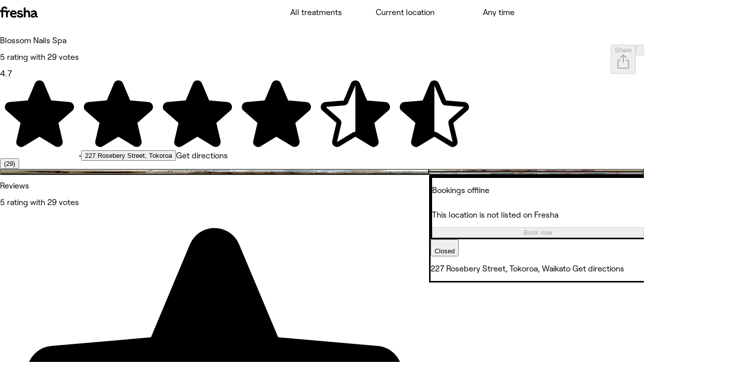

--- FILE ---
content_type: text/css
request_url: https://www.fresha.com/assets/_next/static/css/b97c29118fcd7f89.css
body_size: 8433
content:
.NoConnectionPlaceholder_self__JlxYU{inset-block-start:0;inline-size:100%}[dir] .NoConnectionPlaceholder_self__JlxYU{inset-inline-start:0;background:#fff}.rZInCx{display:flex;flex-direction:column;min-block-size:100dvh;inline-size:100%}[dir] .rZInCx.mReFCx{background-color:var(--color-background-page-faded)}[dir] .rZInCx.gzm5Xx{background-color:var(--color-background-page)}.itpscx{scroll-behavior:smooth}.n9MmUd{display:flex;flex-direction:column;align-items:center;z-index:5;flex-grow:1;inline-size:100%}[dir] .n9MmUd{margin-block:0;margin-inline:auto}.n9MmUd.EkUM1d{max-inline-size:var(--sizing-full-width)}@media (min-width:1024px){.n9MmUd.EkUM1d{max-inline-size:var(--wizard-structure-width-wide-default-laptop-container-max-width);max-inline-size:calc(var(--wizard-structure-width-wide-default-laptop-container-max-width) + var(--spacing-400) * 2)}}@media (min-width:1440px){.n9MmUd.EkUM1d{max-inline-size:var(--wizard-structure-width-wide-default-desktop-container-max-width)}}.n9MmUd.oiDVid{max-inline-size:var(--sizing-full-width)}@media (min-width:1024px){.n9MmUd.oiDVid{max-inline-size:var(--wizard-structure-width-medium-default-laptop-container-max-width);max-inline-size:calc(var(--wizard-structure-width-medium-default-laptop-container-max-width) + * 2)}}.n9MmUd.Nli-7d{max-inline-size:var(--sizing-full-width)}@media (min-width:768px){.n9MmUd.Nli-7d{max-inline-size:var(--wizard-structure-width-narrow-default-tablet-container-max-width)}}.n9MmUd.aKS3nd{max-inline-size:var(--sizing-full-width)}.l_Hvkd{display:grid}.l_Hvkd.EkUM1d{inline-size:var(--sizing-full-width);max-inline-size:var(--sizing-full-width)}[dir] .l_Hvkd.EkUM1d{padding-block-end:var(--spacing-300)}@media (min-width:768px){[dir] .l_Hvkd.EkUM1d{padding-block-end:var(--spacing-1200)}}@media (min-width:1024px){.l_Hvkd.EkUM1d{max-inline-size:var(--wizard-structure-width-wide-default-laptop-container-max-width);max-inline-size:calc(var(--wizard-structure-width-wide-default-laptop-container-max-width) + var(--spacing-400) * 2)}[dir] .l_Hvkd.EkUM1d{padding-inline-start:var(--spacing-400);padding-inline-end:var(--spacing-400)}}@media (min-width:1440px){.l_Hvkd.EkUM1d{max-inline-size:var(--wizard-structure-width-wide-default-desktop-container-max-width)}[dir] .l_Hvkd.EkUM1d{padding-inline-start:unset;padding-inline-end:unset}}.l_Hvkd.oiDVid{inline-size:var(--sizing-full-width);max-inline-size:var(--sizing-full-width)}[dir] .l_Hvkd.oiDVid{padding-block-end:var(--spacing-300)}@media (min-width:768px){[dir] .l_Hvkd.oiDVid{padding-block-end:var(--spacing-1200)}}@media (min-width:1024px){.l_Hvkd.oiDVid{max-inline-size:var(--wizard-structure-width-medium-default-laptop-container-max-width)}}@media (min-width:1440px){[dir] .l_Hvkd.oiDVid{padding-inline-start:unset;padding-inline-end:unset}}.l_Hvkd.Nli-7d{inline-size:var(--sizing-full-width);max-inline-size:var(--sizing-full-width)}[dir] .l_Hvkd.Nli-7d{padding-block-end:var(--spacing-250)}@media (min-width:768px){.l_Hvkd.Nli-7d{max-inline-size:var(--wizard-structure-width-narrow-default-tablet-container-max-width)}[dir] .l_Hvkd.Nli-7d{padding-block-end:var(--spacing-1200)}}@media (min-width:1440px){[dir] .l_Hvkd.Nli-7d{padding-inline-start:unset;padding-inline-end:unset}}.l_Hvkd.aKS3nd{inline-size:var(--sizing-full-width);max-inline-size:var(--sizing-full-width)}[dir] .l_Hvkd.aKS3nd{padding-block-end:var(--spacing-0)}@media (min-width:1440px){[dir] .l_Hvkd.aKS3nd{padding-inline-start:unset;padding-inline-end:unset}}[dir] .l_Hvkd.aBz3Ad>div{padding-inline-start:var(--side-padding-mobile);padding-inline-end:var(--side-padding-mobile)}@media (min-width:768px){[dir] .l_Hvkd.aBz3Ad>div{padding-inline-start:var(--side-padding-tablet);padding-inline-end:var(--side-padding-tablet)}}@media (min-width:1024px){[dir] .l_Hvkd.aBz3Ad>div{padding-inline-start:unset;padding-inline-end:unset}}.l_Hvkd.InjSVd{flex:1}.WQblEd{block-size:0;position:relative}.MapImage_map__wknmg{display:block;overflow:hidden}[dir] .MapImage_map__wknmg{border-radius:var(--border-radius-m);margin-block-end:var(--spacing-200)}.Favourite_favourite-icon__AnBFp{block-size:var(--sizing-300);position:relative;inline-size:var(--sizing-300)}.Favourite_favourite-icon__AnBFp>div{position:absolute;inset-block-start:50%}[dir] .Favourite_favourite-icon__AnBFp>div{inset-inline-start:50%}[dir=ltr] .Favourite_favourite-icon__AnBFp>div{transform:translateX(-50%) translateY(-50%)}[dir=rtl] .Favourite_favourite-icon__AnBFp>div{transform:translateX(50%) translateY(-50%)}.Favourite_favourite-icon--outlined__eHqmp{stroke:var(--color-background-base);stroke-width:2px}.SectionNavigation_section__Qo0De{scroll-margin:var(--spacing-800)}[dir] .SectionNavigation_section__Qo0De{padding-block-start:var(--spacing-800)}@media(min-width:512px){.SectionNavigation_section__Qo0De{scroll-margin:0}}[dir] .SectionNavigation_section__Qo0De.SectionNavigation_first-section__COgO6{padding-block-start:0}.SectionNavigation_self__CxATj{border-block-end:solid 1px var(--color-border-neutral-faded);position:fixed;inset-block-start:calc(calc((var(--sizing-600) + var(--border-width-400)) * 2) * -1);opacity:0;z-index:100;block-size:calc((var(--sizing-600) + var(--border-width-400)) * 2)}[dir] .SectionNavigation_self__CxATj{background-color:var(--color-background-page);inset-inline:0;transition:inset-block-start .2s ease-in-out,opacity .2s ease-in-out}@media(min-width:512px){.SectionNavigation_self__CxATj{block-size:calc(var(--sizing-600) + var(--border-width-400));inset-block-start:calc(calc(var(--sizing-600) + var(--border-width-400)) * -1)}}.SectionNavigation_self__CxATj.SectionNavigation_is-visible__Rx0u7{inset-block-start:0;opacity:1}.SectionNavigation_self__CxATj .SectionNavigation_tab-rail__W00RR{display:block;max-inline-size:1440px;block-size:calc(var(--sizing-600) + var(--border-width-400))}[dir] .SectionNavigation_self__CxATj .SectionNavigation_tab-rail__W00RR{margin:auto;padding-inline-start:var(--spacing-250)}@media(min-width:512px){[dir] .SectionNavigation_self__CxATj .SectionNavigation_tab-rail__W00RR{padding-inline-start:var(--spacing-400)}}.SectionNavigation_self__CxATj .SectionNavigation_tab-rail__W00RR .SectionNavigation_tab__8jetq{block-size:100%;display:flex;align-items:center}[dir] .SectionNavigation_self__CxATj .SectionNavigation_tab-rail__W00RR .SectionNavigation_tab__8jetq{cursor:pointer}@media(min-width:1280px){.SectionNavigation_self__CxATj .SectionNavigation_tab-rail__W00RR .SectionNavigation_desktop-hide__xqXGJ{display:none}}.SectionNavigation_self__CxATj .SectionNavigation_tab-rail__W00RR>div{block-size:100%}.SectionNavigation_self__CxATj .SectionNavigation_mobile-nav__JOG6Y{align-items:center;display:flex;justify-content:space-between;block-size:calc(var(--sizing-600) + var(--border-width-400))}[dir] .SectionNavigation_self__CxATj .SectionNavigation_mobile-nav__JOG6Y{padding:0 var(--spacing-250)}.SectionNavigation_self__CxATj .SectionNavigation_mobile-nav__JOG6Y .SectionNavigation_button__YoLrX{align-items:center;display:inline-flex}[dir] .SectionNavigation_self__CxATj .SectionNavigation_mobile-nav__JOG6Y .SectionNavigation_button__YoLrX{border:0}.SectionNavigation_self__CxATj .SectionNavigation_mobile-nav__JOG6Y .SectionNavigation_name__qeArP{max-inline-size:206px;overflow:hidden;text-overflow:ellipsis;white-space:nowrap}[dir] .SectionNavigation_self__CxATj .SectionNavigation_mobile-nav__JOG6Y .SectionNavigation_name__qeArP{margin:0 var(--spacing-250);text-align:center}[dir] .SectionNavigation_self__CxATj .SectionNavigation_mobile-nav__JOG6Y .SectionNavigation_mobile-nav-left__8em18{margin-inline-end:var(--spacing-500)}.SectionNavigation_self__CxATj .SectionNavigation_mobile-nav__JOG6Y .SectionNavigation_mobile-nav-right__GhH8G{align-items:inherit;display:inherit;justify-content:inherit;gap:var(--spacing-150)}.SectionNavigation_self__CxATj div,.SectionNavigation_self__CxATj li,.SectionNavigation_self__CxATj ul{block-size:inherit}.SectionNavigation_self__favourite-button__osiTl>div>span:nth-child(2){block-size:var(--sizing-250)}.WorkingHours_status-indicator__LsvXQ{align-self:center;block-size:13px;inline-size:13px}[dir] .WorkingHours_status-indicator__LsvXQ{border-radius:50%}[dir] .WorkingHours_status-indicator--closed__UnFyJ{background-color:var(--color-foreground-ghost)}[dir] .WorkingHours_status-indicator--open__ssnwt{background-color:#78d240}[dir] .WorkingHours_hours__dOaoh{text-align:end}.About_self__LOHpN .About_feature__IRHBg{align-items:center;display:flex;gap:var(--spacing-100)}.About_self__LOHpN .About_overflow-wrap__MD6u0{overflow-wrap:anywhere}.About_self__LOHpN .About_map-and-meta__XmC42{display:flex;flex-direction:column;gap:var(--spacing-500)}.About_self__LOHpN .About_map-and-meta__XmC42 .About_meta-container__SVFlp{display:flex;flex-direction:column;gap:var(--spacing-600)}@media(min-width:768px){.About_self__LOHpN .About_map-and-meta__XmC42 .About_meta-container__SVFlp{flex-direction:row}}.About_self__LOHpN .About_map-and-meta__XmC42 .About_meta-container__SVFlp>div{flex:1}@media(min-width:768px){.About_self__LOHpN .About_map-and-meta__XmC42{flex-direction:column-reverse;gap:var(--spacing-600)}}.About_status-indicator__nwxYS{align-self:center;block-size:13px;inline-size:13px}[dir] .About_status-indicator__nwxYS{border-radius:50%}[dir] .About_status-indicator--closed__t3P_q{background-color:var(--color-foreground-ghost)}[dir] .About_status-indicator--open__jqnZI{background-color:#78d240}[dir] .About_hours__01kEO{text-align:end}.About_items__kAE1h{display:flex;flex-direction:column;gap:var(--spacing-150)}.BookNowStickyBar_self__4kBLL{position:sticky;inset-block-end:0;inline-size:100%;z-index:100;border-block-start:var(--border-width-100) solid var(--color-border-neutral-faded)}[dir] .BookNowStickyBar_self__4kBLL{background-color:var(--color-background-page)}.BookNowStickyBar_self--without-border__m9Jkw{border-block-start:none}@media(min-width:1280px){.BookNowStickyBar_self__4kBLL{display:none}}.BookNowStickyBar_self__4kBLL .BookNowStickyBar_content__gCWT5{display:grid;grid-template-areas:"services-label location-name-label book-now-btn";grid-template-columns:1fr auto;align-items:center;gap:var(--spacing-250);max-inline-size:1440px}[dir] .BookNowStickyBar_self__4kBLL .BookNowStickyBar_content__gCWT5{padding:var(--spacing-200) var(--spacing-250);margin:0 auto}@media(min-width:768px){.BookNowStickyBar_self__4kBLL .BookNowStickyBar_content__gCWT5{grid-template-areas:"location-name-label services-label  book-now-btn";grid-template-columns:1fr auto auto}[dir] .BookNowStickyBar_self__4kBLL .BookNowStickyBar_content__gCWT5{padding:var(--spacing-200) var(--spacing-400)}.BookNowStickyBar_self__4kBLL .BookNowStickyBar_content__gCWT5 .BookNowStickyBar_location-name-label__WJnF2{display:block}}@media(min-width:1024px){.BookNowStickyBar_self__4kBLL .BookNowStickyBar_content__gCWT5{grid-template-areas:"location-name-label services-label  book-now-btn";grid-template-columns:1fr auto auto}[dir] .BookNowStickyBar_self__4kBLL .BookNowStickyBar_content__gCWT5{padding:var(--spacing-200) var(--spacing-400)}.BookNowStickyBar_self__4kBLL .BookNowStickyBar_content__gCWT5 .BookNowStickyBar_location-name-label__WJnF2{display:block}}.BookNowStickyBar_self__4kBLL .BookNowStickyBar_location-name-label__WJnF2{display:none;grid-area:location-name-label}.BookNowStickyBar_self__4kBLL .BookNowStickyBar_services-label__l9jCo{grid-area:services-label;color:var(--color-foreground-neutral-faded)}@media(min-width:1024px){.BookNowStickyBar_self__4kBLL .BookNowStickyBar_services-label__l9jCo{color:var(--color-foreground-neutral)}}.BookNowStickyBar_self__4kBLL .BookNowStickyBar_book-now-btn__08djH{grid-area:book-now-btn}[dir] .BookNowStickyBar_self__4kBLL .BookNowStickyBar_offline-banner__DaniX{border-end-start-radius:0;border-end-end-radius:0}.Breadcrumbs_self___k3y1{overflow:auto}.Breadcrumbs_self___k3y1 ol{-ms-overflow-style:none;scrollbar-width:none;overflow:scroll auto;align-items:center;display:flex;flex-wrap:nowrap;text-wrap:nowrap;white-space:nowrap}[dir] .Breadcrumbs_self___k3y1 ol{padding:var(--spacing-200) var(--spacing-250)}.Breadcrumbs_self___k3y1 ol::-webkit-scrollbar{display:none!important;inline-size:0!important;block-size:0!important}[dir] .Breadcrumbs_self___k3y1 ol::-webkit-scrollbar{background-color:rgba(0,0,0,0)!important}@media(min-width:768px){[dir] .Breadcrumbs_self___k3y1 ol{padding:0 0 var(--spacing-200);margin-block-end:var(--spacing-150)}}.Buy_self__R0F5S{display:block}@media(min-width:1280px){.Buy_self__R0F5S{display:none}}.GalleryGrid_self__XGZet{display:grid;gap:var(--spacing-150)}.GalleryGrid_self__XGZet.GalleryGrid_layout-regular__95YP5{grid-template-columns:repeat(var(--items-per-row,1),1fr)}.GalleryGrid_self__XGZet.GalleryGrid_layout-uneven___jI_H.GalleryGrid_items-per-row-1__s6gZM{grid-template-columns:repeat(2,1fr)}.GalleryGrid_self__XGZet.GalleryGrid_layout-uneven___jI_H.GalleryGrid_items-per-row-1__s6gZM>*{grid-column:span 2}.GalleryGrid_self__XGZet.GalleryGrid_layout-uneven___jI_H.GalleryGrid_items-per-row-1__s6gZM>:nth-child(3n+2),.GalleryGrid_self__XGZet.GalleryGrid_layout-uneven___jI_H.GalleryGrid_items-per-row-1__s6gZM>:nth-child(3n+3){grid-column:span 1}.GalleryGrid_self__XGZet.GalleryGrid_layout-uneven___jI_H.GalleryGrid_items-per-row-2__PWh8r{grid-template-columns:repeat(6,1fr)}.GalleryGrid_self__XGZet.GalleryGrid_layout-uneven___jI_H.GalleryGrid_items-per-row-2__PWh8r>*{grid-column:span 3}.GalleryGrid_self__XGZet.GalleryGrid_layout-uneven___jI_H.GalleryGrid_items-per-row-2__PWh8r>:nth-child(5n+3),.GalleryGrid_self__XGZet.GalleryGrid_layout-uneven___jI_H.GalleryGrid_items-per-row-2__PWh8r>:nth-child(5n+4),.GalleryGrid_self__XGZet.GalleryGrid_layout-uneven___jI_H.GalleryGrid_items-per-row-2__PWh8r>:nth-child(5n+5){grid-column:span 2}.GalleryGrid_self__XGZet.GalleryGrid_layout-featured__xEr1a.GalleryGrid_items-per-row-4__mD0SW{grid-template-columns:repeat(4,1fr)}.GalleryGrid_self__XGZet.GalleryGrid_layout-featured__xEr1a.GalleryGrid_items-per-row-4__mD0SW>:first-child{grid-column:span 2;grid-row:span 2}.GalleryGrid_self__XGZet.GalleryGrid_layout-inline__G4av7{display:flex;gap:var(--spacing-100)}.GalleryGrid_self__XGZet .GalleryGrid_gallery-item__hUyEw{position:relative;overflow:hidden;flex-shrink:0}[dir] .GalleryGrid_self__XGZet .GalleryGrid_gallery-item__hUyEw{border-radius:var(--border-radius-l)}.GalleryGrid_self__XGZet .GalleryGrid_gallery-item__hUyEw img{object-fit:cover}.GalleryGrid_self__XGZet .GalleryGrid_gallery-item__hUyEw.GalleryGrid_square__K2Nus{aspect-ratio:1/1}.GalleryGrid_self__XGZet .GalleryGrid_gallery-item__hUyEw.GalleryGrid_thumbnail__j9Z_i{aspect-ratio:1/1;inline-size:80px;block-size:80px}[dir] .GalleryGrid_self__XGZet .GalleryGrid_gallery-item__hUyEw.GalleryGrid_thumbnail__j9Z_i{border-radius:var(--border-radius-m)}.GalleryGrid_self__XGZet .GalleryGrid_overlay__jsDBZ{position:absolute;inset-block-start:0;inline-size:100%;block-size:100%;display:flex;align-items:center;justify-content:center}[dir] .GalleryGrid_self__XGZet .GalleryGrid_overlay__jsDBZ{inset-inline-start:0;padding-inline:var(--spacing-100);background-color:rgba(0,0,0,.4)}.OfferItemFeatures_feature__n5YSo:last-child{min-inline-size:0}.OfferItemPackageItem_description__TLFW7{position:relative}[dir] .LegacyLightboxModal_lightbox-modal__9mD5f{background-color:var(--color-background-primary)}.LegacyLightboxModal_lightbox-modal__header__23VlG{max-block-size:72px}[dir] .LegacyLightboxModal_lightbox-modal__header__23VlG{background-color:var(--color-background-primary)}[dir] .LegacyLightboxModal_lightbox-modal__body__o3NWI{padding-inline:0}.Lightbox_picture__Mt_Be{inline-size:100%;max-inline-size:100%;block-size:100%;max-block-size:100%;display:flex;justify-content:center;align-items:center;overflow:hidden}@media(min-width:768px){[dir] .Lightbox_picture__Mt_Be{padding-inline:var(--spacing-400)}}.Lightbox_picture__Mt_Be .Lightbox_image__gAsyR{max-inline-size:100%;max-block-size:100%;block-size:auto;inline-size:100%;object-fit:contain}@media(min-width:768px){.Lightbox_picture__Mt_Be .Lightbox_image__gAsyR{inline-size:auto}[dir] .Lightbox_picture__Mt_Be .Lightbox_image__gAsyR{border-radius:var(--border-radius-l)}}.Lightbox_header__C2A7m{white-space:normal}.Lightbox_headerTitle__R_yBn{flex:1 1 0;min-inline-size:0;overflow:hidden}.Lightbox_headerCounter__EVSd2{flex-grow:0}@media(min-width:768px){.Lightbox_headerCounter__EVSd2{flex-grow:1}}.Lightbox_footer__o8GW_{inline-size:100%;position:absolute;inset-block-end:0}[dir] .ServiceModal_modalTitle__hg0Ok{margin-block-end:var(--spacing-400)}@media(min-width:768px){.ServiceModal_modalContent__D4ghq{block-size:max-content;block-size:calc-size(max-content,size)}[dir] .ServiceModal_modalContent__D4ghq{transition:block-size var(--motion-duration-short-m) var(--motion-easing-ease-in-out)}@starting-style{.ServiceModal_modalContent__D4ghq{block-size:var(--content-height)}}}[dir] .ServiceModal_modalImages__lg92J{margin-inline:calc(-1*var(--spacing-250));padding-inline:var(--spacing-250)}@media(min-width:768px){.ServiceModal_modalImages__lg92J[data-scroll=true]{overflow:inherit}}.About_self__DTBbI{inline-size:100%}.About_self__DTBbI .About_stats__IMaUP{display:flex;flex-direction:column;gap:var(--spacing-100)}.Hero_hero__f54dy{position:relative;z-index:3}[dir] .Hero_hero__f54dy{background-color:var(--color-background-page-faded);padding:0 var(--spacing-200) var(--spacing-350);margin-inline-end:calc(-1*var(--spacing-250));margin-inline-start:calc(-1*var(--spacing-250))}@media(min-width:768px){[dir] .Hero_hero__f54dy{padding:0 var(--spacing-600) var(--spacing-350);margin-inline-end:calc(-1*var(--spacing-600));margin-inline-start:calc(-1*var(--spacing-600))}}.Hero_lastUserReview__C76Ee{display:flex;gap:var(--spacing-50);align-items:center}.Gallery_self__oU9j1{display:grid;gap:var(--spacing-150)}.Gallery_self__oU9j1>*{aspect-ratio:1/1}.Gallery_self__oU9j1.Gallery_layout-regular__yjoJ_.Gallery_items-per-row-1__X00jd{grid-template-columns:repeat(1,1fr)}.Gallery_self__oU9j1.Gallery_layout-regular__yjoJ_.Gallery_items-per-row-2__JGgWJ{grid-template-columns:repeat(2,1fr)}.Gallery_self__oU9j1.Gallery_layout-regular__yjoJ_.Gallery_items-per-row-3__shm33{grid-template-columns:repeat(3,1fr)}.Gallery_self__oU9j1.Gallery_layout-uneven__hsAFM.Gallery_items-per-row-1__X00jd{grid-template-columns:repeat(2,1fr)}.Gallery_self__oU9j1.Gallery_layout-uneven__hsAFM.Gallery_items-per-row-1__X00jd>*{grid-column:span 2}.Gallery_self__oU9j1.Gallery_layout-uneven__hsAFM.Gallery_items-per-row-1__X00jd>:nth-child(3n+2),.Gallery_self__oU9j1.Gallery_layout-uneven__hsAFM.Gallery_items-per-row-1__X00jd>:nth-child(3n+3){grid-column:span 1}.Gallery_self__oU9j1.Gallery_layout-uneven__hsAFM.Gallery_items-per-row-2__JGgWJ{grid-template-columns:repeat(6,1fr)}.Gallery_self__oU9j1.Gallery_layout-uneven__hsAFM.Gallery_items-per-row-2__JGgWJ>*{grid-column:span 3}.Gallery_self__oU9j1.Gallery_layout-uneven__hsAFM.Gallery_items-per-row-2__JGgWJ>:nth-child(5n+3),.Gallery_self__oU9j1.Gallery_layout-uneven__hsAFM.Gallery_items-per-row-2__JGgWJ>:nth-child(5n+4),.Gallery_self__oU9j1.Gallery_layout-uneven__hsAFM.Gallery_items-per-row-2__JGgWJ>:nth-child(5n+5){grid-column:span 2}.Gallery_self__oU9j1 .Gallery_gallery-item__a3Ftk{position:relative;overflow:hidden}[dir] .Gallery_self__oU9j1 .Gallery_gallery-item__a3Ftk{border-radius:var(--border-radius-m)}.Gallery_self__oU9j1 .Gallery_thumbnail-icon__KwXG9{inline-size:24px;block-size:24px;position:absolute;inset-block-start:10px}[dir] .Gallery_self__oU9j1 .Gallery_thumbnail-icon__KwXG9{inset-inline-end:10px}.Gallery_self__oU9j1 .Gallery_overlay__wGbCa{position:absolute;inset-block-start:0;inline-size:100%;block-size:100%;display:flex;align-items:center;justify-content:center}[dir] .Gallery_self__oU9j1 .Gallery_overlay__wGbCa{inset-inline-start:0;background-color:rgba(0,0,0,.4)}.Share_icon__I4erx{align-items:center;block-size:var(--spacing-500);display:flex;inline-size:var(--spacing-500);justify-content:center}[dir] .Share_icon__I4erx{background-color:var(--color-background-accent-faded);border-radius:50%}.EmployeeProfileModalTitle_modalTitle__U2_Yb{display:flex;align-items:center;position:relative}.EmployeeProfileModalTitle_modalTitle--share__1FcLY{opacity:1;position:absolute;inset-block-start:50%}[dir] .EmployeeProfileModalTitle_modalTitle--share__1FcLY{transition:opacity var(--motion-duration-short-m) var(--motion-easing-ease-in-out);inset-inline-start:0;transform:translateY(-50%)}.EmployeeProfileModalTitle_modalTitle--share--hidden__p55Gf{opacity:0;pointer-events:none}.EmployeeProfileModalTitle_modalTitle--avatar__2Dh8m{opacity:1;display:flex;align-items:center;gap:var(--spacing-150);position:absolute;inset-block-start:50%}[dir] .EmployeeProfileModalTitle_modalTitle--avatar__2Dh8m{transition:opacity var(--motion-duration-short-m) var(--motion-easing-ease-in-out);inset-inline-start:0;transform:translateY(-50%)}.EmployeeProfileModalTitle_modalTitle--avatar--hidden__0HiI8{opacity:0;pointer-events:none}.Services_title__lSplw{position:relative}.Services_list__7tIQZ{display:flex;flex-direction:column}[dir] .Services_list__7tIQZ{margin-block-end:var(--spacing-200)}@media(min-width:768px){[dir] .Services_list__7tIQZ{margin-block-end:var(--spacing-200)}}.EmployeeProfileModal_modalHeader__fGFAk{z-index:2}[dir] .EmployeeProfileModal_modalHeader__fGFAk{margin-block-end:-1px;background-color:var(--color-background-page);box-shadow:none}[dir] .EmployeeProfileModal_modalHeader--variant-gray__aEC3E{background-color:var(--color-background-page-faded)}@media(min-width:768px){[dir] .EmployeeProfileModal_modalContent--only-child__QY1yr{padding-block-end:var(--spacing-400)}}.EmployeeProfileModal_anchor__DecuL{display:block;position:relative;visibility:hidden;inset-block-start:calc(-100px - var(--spacing-200))}@media(min-width:1024px){.EmployeeProfileModal_anchor__DecuL{inset-block-start:calc(-122px - var(--spacing-200))}}.EmployeeProfileModal_pillsContainer__X2qZe{position:sticky;inset-block-start:0;z-index:2;box-sizing:initial;inline-size:auto}[dir] .EmployeeProfileModal_pillsContainer__X2qZe{padding-inline:var(--spacing-250);padding-block-end:var(--spacing-100);padding-block-start:calc(60px - var(--spacing-300));margin-inline:calc(var(--spacing-250)*-1);margin-block-start:calc((60px - var(--spacing-400) - var(--spacing-300))*-1);margin-block-end:var(--spacing-300)}[dir] .EmployeeProfileModal_pillsContainer--showChrome__oN9y6{box-shadow:var(--elevation-clipping)}@media(min-width:768px){[dir] .EmployeeProfileModal_pillsContainer__X2qZe{padding-block-start:72px;padding-block-end:var(--spacing-200);margin-block-start:calc((72px - var(--spacing-400))*-1);padding-inline:var(--spacing-600);margin-inline:calc(var(--spacing-600)*-1)}}.FilterReviewsByRating_reviews-summary__jOZGY{grid-template-columns:auto auto 1fr auto;gap:var(--spacing-200) var(--spacing-150);display:grid;align-items:center}[dir] .FilterReviewsByRating_reviews-summary__jOZGY .FilterReviewsByRating_reviews-count__gbjmt{text-align:end}.ReviewPanel_self__xmJA9 .ReviewPanel_review-meta__QSnrf{align-items:center}[dir] .ReviewPanel_self__xmJA9 .ReviewPanel_review-meta__QSnrf{margin-block-end:var(--spacing-150)}@media(min-width:768px){.ReviewPanel_self__xmJA9:nth-of-type(1n+4){display:block}}.ReviewPanel_self__xmJA9 .ReviewPanel_word-break__tuYjV{-webkit-hyphens:auto;hyphens:auto;word-break:break-word}[dir] .ReviewPanel_self__xmJA9 .ReviewPanel_reply__xHxuM{margin-block-start:var(--spacing-150)}[dir] .ReviewPanel_self__xmJA9 .ReviewPanel_reply__content__3t69a{padding:var(--spacing-200) var(--spacing-250)}@media(min-width:768px){[dir] .ReviewPanel_self__xmJA9 .ReviewPanel_reply__content__3t69a{padding:var(--spacing-300)}}.ReviewCount_self__gn9kd{flex-shrink:0}@media(min-width:1024px){.ReviewCount_self__gn9kd{max-inline-size:443px}}[dir] .ReviewCount_self__gn9kd .ReviewCount_wrapper__Uf5Kf{background:var(--color-background-page);padding-block-end:var(--spacing-150)}@media(min-width:1024px){.ReviewCount_self__gn9kd .ReviewCount_wrapper__Uf5Kf{position:sticky;inset-block-start:var(--spacing-200)}[dir] .ReviewCount_self__gn9kd .ReviewCount_wrapper__Uf5Kf{border-radius:var(--border-radius-xl);border:1px solid var(--color-border-neutral-faded);padding-block-end:0}[dir] .ReviewCount_self__gn9kd .ReviewCount_filter-container__I2JwW{padding:var(--spacing-300);padding-block-start:var(--spacing-400)}}.ReviewCount_self__gn9kd .ReviewCount_footer__kzsjG{border-block-start:solid 1px var(--color-border-neutral-faded);color:var(--color-foreground-neutral);flex-wrap:nowrap}[dir] .ReviewCount_self__gn9kd .ReviewCount_footer__kzsjG{padding:var(--spacing-300)}.ReviewCount_self__gn9kd .ReviewCount_footer__kzsjG .ReviewCount_icon__Q9ze3{display:block;inline-size:var(--spacing-600)}.ReviewsModal_self__PyToT{display:flex;flex-flow:column;gap:var(--spacing-400)}[dir] .ReviewsModal_self__PyToT{padding:var(--spacing-150) 0 0 0}.ReviewsModal_skeleton__T3nP8{justify-content:center;inline-size:100%;max-inline-size:685px}[dir] .ReviewsModal_skeleton__T3nP8{padding-block-start:var(--spacing-300)}.ReviewsModal_header__LyQcG{display:flex;justify-content:space-between;align-items:center}[dir] .ReviewsModal_header__LyQcG{padding:var(--spacing-200) 0}@media(min-width:1024px){.ReviewsModal_header__LyQcG{border-block-end:1px solid var(--color-border-neutral-faded)}[dir] .ReviewsModal_header__LyQcG{padding:0 0 var(--spacing-200)}}.ReviewsModal_sort__nvfH0{align-items:center;display:flex;gap:var(--spacing-150)}.Reviews_self__NhSR_{position:relative}[dir] .Employees_self__Y73In{padding:0 0 var(--spacing-400) 0}@media(min-width:768px){[dir] .Employees_self__Y73In{padding:0}}[dir] .Employees_self__Y73In .Employees_title__z_bAD{padding:0 var(--spacing-250)}@media(min-width:768px){[dir] .Employees_self__Y73In .Employees_title__z_bAD{padding:0}}.Employees_self__Y73In .Employees_employees__qVguR{display:flex;gap:var(--spacing-500);overflow-x:scroll;inline-size:100%;align-items:flex-start}[dir] .Employees_self__Y73In .Employees_employees__qVguR{padding-inline-end:var(--spacing-250)}@media(min-width:768px){.Employees_self__Y73In .Employees_employees__qVguR{row-gap:var(--spacing-500);column-gap:minmax(auto-fill,var(--spacing-1000));display:grid;grid-template-columns:repeat(4,1fr);justify-items:flex-start;inline-size:auto}[dir] .Employees_self__Y73In .Employees_employees__qVguR{margin-block-end:var(--spacing-300);padding-inline-end:0}}.Employees_self__Y73In .Employees_employees__qVguR .Employees_employee__mZUAz{align-self:flex-start;max-inline-size:calc(var(--sizing-1200) + var(--spacing-200));white-space:nowrap}[dir] .Employees_self__Y73In .Employees_employees__qVguR .Employees_employee__mZUAz:first-of-type{padding-inline-start:var(--spacing-250)}@media(min-width:768px){[dir] .Employees_self__Y73In .Employees_employees__qVguR .Employees_employee__mZUAz:first-of-type{padding-inline-start:0}.Employees_self__Y73In .Employees_employees__qVguR .Employees_employee__mZUAz{max-inline-size:var(--sizing-1500)}}.ShareModal_self__4CHOR{flex:1}.ShareModal_self__4CHOR .ShareModal_grid__pYV_8{display:grid;gap:var(--spacing-150);grid-template-columns:repeat(2,1fr);grid-template-rows:repeat(2,1fr)}[dir] .ShareModal_self__4CHOR .ShareModal_grid__pYV_8{margin-block-start:var(--spacing-300)}.Header_self__v9VrB .Header_title___TBAe{overflow-wrap:anywhere}[dir] .Header_self__v9VrB .Header_title___TBAe{margin-block-start:0}@media(min-width:768px){.Header_self__v9VrB .Header_title___TBAe{max-inline-size:calc(100% - 128px)}}.Header_self__v9VrB .Header_display-lg-deprecated__vCRjM{display:none}@media(min-width:1280px){.Header_self__v9VrB .Header_display-lg-deprecated__vCRjM{display:inline-flex}}.Header_self__v9VrB .Header_align-center__oYQ6Q{align-items:center;flex-wrap:nowrap}.Header_self__v9VrB .Header_breadcrumb-item__F8gzJ{display:flex}.Header_self__v9VrB .Header_breadcrumb-item__F8gzJ .Header_bullet__f6GBw{line-height:10px}@media(min-width:768px){.Header_self__v9VrB .Header_breadcrumb-item__F8gzJ{gap:var(--spacing-150)}}.Header_self__v9VrB .Header_address-grow___kevj{white-space:nowrap;overflow:hidden;text-overflow:ellipsis}.Header_self__v9VrB .Header_nowrap__YDsIa{flex-wrap:nowrap}.Header_self__v9VrB .Header_header-wrapper-flex__6m_NS{display:none}@media(min-width:768px){.Header_self__v9VrB .Header_header-wrapper-flex__6m_NS{align-items:flex-end;display:inline-flex;gap:var(--spacing-150);white-space:nowrap;flex-grow:1;min-inline-size:0}}.Header_self__v9VrB .Header_header-wrapper__lECTS{display:flex;justify-content:space-between;gap:var(--spacing-600)}@media(min-width:768px){[dir] .Header_self__v9VrB .Header_header-wrapper__lECTS{margin-block-start:calc(var(--spacing-200)*-1)}}.Header_self__v9VrB .Header_address-wrapper__bIC7g{display:flex;gap:var(--spacing-50)}.Header_self__v9VrB .Header_address-ellipsis__Uyg1l{white-space:nowrap;overflow:hidden;text-overflow:ellipsis}[dir] .Header_self__v9VrB .Header_mobile-margin__wHo9l{margin-block-end:var(--spacing-50)}@media(min-width:768px){[dir] .Header_self__v9VrB .Header_mobile-margin__wHo9l{margin-block-end:var(--spacing-0)}}[dir] .Header_self__v9VrB .Header_tags__jZ5f8{margin-block-start:var(--spacing-200)}[dir] .Header_self__v9VrB .Header_distance__i7xme{margin-inline-end:var(--spacing-100)}[dir] .Header_self__v9VrB .Header_mobile-address__L4zdv button{text-align:start}.Header_all-one-word__OkNJj{text-wrap:nowrap}.Loading_self__Y_BAa{max-inline-size:1440px}[dir] .Loading_self__Y_BAa{margin:0 auto;padding:var(--spacing-250) var(--spacing-300)}.Loading_mobile-gallery__os7LO{position:relative}.Loading_mobile-gallery__os7LO button{position:absolute}.Loading_mobile-gallery__os7LO button.Loading_back__rHjDh{inset-block-start:var(--spacing-200)}[dir] .Loading_mobile-gallery__os7LO button.Loading_back__rHjDh{inset-inline-start:var(--spacing-250)}.Loading_mobile-gallery__os7LO button.Loading_favourite__Ac6lZ{inset-block-start:var(--spacing-200)}[dir] .Loading_mobile-gallery__os7LO button.Loading_favourite__Ac6lZ{inset-inline-end:var(--spacing-250)}.Loading_mobile-gallery__os7LO button.Loading_share__WR10n{inset-block-start:var(--spacing-200)}[dir] .Loading_mobile-gallery__os7LO button.Loading_share__WR10n{inset-inline-end:calc(var(--spacing-1000) - var(--spacing-50))}[dir] .Loading_mobile-content__NAgp5{margin-block-start:var(--spacing-200);padding:0 var(--spacing-250)}.Loading_mobile-content__NAgp5 .Loading_tabs__NSCir{display:flex}[dir] .Loading_mobile-content__NAgp5 .Loading_tabs__NSCir{margin-block-end:var(--spacing-400)}[dir] .Loading_mobile-content__NAgp5 .Loading_tabs__NSCir .Loading_tab__3ifST{margin-inline-end:var(--spacing-200)}.Loading_mobile-content__NAgp5 .Loading_service__U0tCc{display:flex;gap:var(--spacing-200);border-block-end:1px solid var(--color-border-neutral-faded)}[dir] .Loading_mobile-content__NAgp5 .Loading_service__U0tCc{padding:var(--spacing-200) 0}.Loading_mobile-content__NAgp5 .Loading_service__U0tCc>div:first-of-type{flex:1}[dir] .Loading_mobile-content__NAgp5 .Loading_service__U0tCc .Loading_icon__0Iejr{margin:var(--spacing-300) 0}[dir] .Loading_mobile-content__NAgp5 .Loading_service__U0tCc:last-of-type{margin-block-end:var(--spacing-200)}.Loyalty_self__J7_uY .Loyalty_list__jAsWK{display:flex;flex-direction:column}@media(min-width:768px){.Loyalty_self__J7_uY .Loyalty_list__jAsWK{gap:var(--spacing-150)}}.LocationCard_location-card___2VN5{position:relative;inline-size:236px;container-type:inline-size}@media(min-width:1024px){.LocationCard_location-card___2VN5{inline-size:100%}}.LocationCard_location-card__link__J5aaT{position:absolute;inset:0}[dir] .LocationCard_location-card__link__J5aaT{border-radius:var(--border-radius-l)}.LocationCard_location-card__image-wrapper__6Ibfe{overflow:hidden;position:relative;aspect-ratio:16/9}[dir] .LocationCard_location-card__image-wrapper__6Ibfe{border-radius:var(--border-radius-l);margin-block-end:var(--spacing-100)}.LocationCard_location-card__image__WAmyV{object-fit:cover;pointer-events:none}[dir] .LocationCard_location-card__image__WAmyV{transform:scale(var(--scaling-100))}@media(prefers-reduced-motion:no-preference){[dir] .LocationCard_location-card__image__WAmyV{transition:transform var(--motion-duration-short-l) var(--motion-easing-ease-in-out)}}[dir] .LocationCard_location-card___2VN5:active .LocationCard_location-card__image__WAmyV,[dir] .LocationCard_location-card___2VN5:has(:focus-within) .LocationCard_location-card__image__WAmyV,[dir] .LocationCard_location-card___2VN5:hover .LocationCard_location-card__image__WAmyV{transform:scale(var(--scaling-105))}.LocationCard_location-card__header__fayjP{display:flex;flex-direction:column}@container (min-width: 260px){.LocationCard_location-card__header__fayjP{flex-direction:row;justify-content:space-between;align-items:baseline;gap:var(--spacing-100)}}.LocationCard_location-card__icon__Uf9pJ{position:absolute;inset-block-start:var(--spacing-100)}[dir] .LocationCard_location-card__icon__Uf9pJ{inset-inline-end:var(--spacing-100)}.LocationCard_location-card__business-name__prYGC{white-space:normal}.Rails_card__ZJqCZ{inline-size:220px}.Rails_self__khZfx{display:flex;flex-direction:column;gap:var(--spacing-800)}[dir] .Rails_self__khZfx{padding-block-end:var(--spacing-800)}[dir] .Rails_self__khZfx .Rails_title__UkzpM{padding:0 var(--spacing-250)}@media(min-width:768px){[dir] .Rails_self__khZfx .Rails_title__UkzpM{padding:0 var(--spacing-400) var(--spacing-150)}}.Rails_self__khZfx .Rails_rail__Wq8_5{container-type:inline-size}[dir] .Rails_self__khZfx .Rails_rail__Wq8_5{margin-block-start:calc(-1*var(--spacing-300));padding:0}.Rails_self__khZfx .Rails_rail__Wq8_5>button{position:absolute;--card-width:25cqw;--image-aspect-ratio:0.5625/2;--gap-between-cards:var(--spacing-300);inset-block-start:calc(var(--card-width)*var(--image-aspect-ratio) + var(--gap-between-cards))}[dir] .Rails_self__khZfx .Rails_rail__Wq8_5>button{transform:translateY(-50%)}@media(min-width:768px){[dir] .Rails_self__khZfx .Rails_rail__Wq8_5{padding:0 var(--spacing-400)}}.Rails_self__khZfx .Rails_rail-grid__QGKUn{align-items:flex-start;scroll-padding:0 var(--spacing-250)}[dir] .Rails_self__khZfx .Rails_rail-grid__QGKUn{padding-block:var(--spacing-300);padding-inline:var(--spacing-250)}@media(min-width:768px){.Rails_self__khZfx .Rails_rail-grid__QGKUn{scroll-padding:0}[dir] .Rails_self__khZfx .Rails_rail-grid__QGKUn{padding-inline:0}}.yglZRb{position:relative;display:flex;align-items:center}@media (hover:hover) and (pointer:fine){.yglZRb:hover .MUDkHb,.yglZRb:hover .MUDkHb:active,.yglZRb:hover .MUDkHb:focus,.yglZRb:hover .MUDkHb:hover{opacity:1;pointer-events:auto}}@media (min-width:1024px){.yglZRb{inline-size:100%}[dir] .yglZRb{padding-block:0;padding-inline:var(--spacing-400)}}.DNTSPb{-ms-overflow-style:none;column-gap:var(--spacing-150);display:grid;grid-auto-columns:min-content;grid-auto-flow:column;block-size:100%;overflow:scroll hidden;max-inline-size:none;position:relative;scroll-behavior:smooth;scroll-snap-type:x mandatory;scrollbar-width:none;white-space:nowrap;inline-size:100%;z-index:1}.DNTSPb::-webkit-scrollbar{display:none!important;inline-size:0!important;block-size:0!important}[dir] .DNTSPb::-webkit-scrollbar{background-color:initial!important}@media (min-width:1024px){.DNTSPb{align-items:center;column-gap:var(--spacing-300);display:flex;grid-auto-columns:auto;grid-auto-flow:row;max-inline-size:none}}.DNTSPb.kzXGHb{scroll-snap-type:none}.KID6Cb{flex:0 0 auto}@media (hover:hover) and (pointer:fine){.KID6Cb{scroll-snap-align:start}}@media (min-width:1024px){.KID6Cb{scroll-snap-align:start}.KID6Cb.KID6Cb{inline-size:var(--item-width-large)}}@media (hover:hover) and (pointer:fine){[dir] .BbJRHb{padding:2px}}.MUDkHb{position:absolute;z-index:2}[dir] .MUDkHb{transition:opacity var(--motion-duration-short-s) var(--motion-easing-ease-in-out)}.MUDkHb,.MUDkHb:active,.MUDkHb:focus,.MUDkHb:hover{opacity:0;pointer-events:none}@media (min-width:1024px){.MUDkHb,.MUDkHb:active,.MUDkHb:focus,.MUDkHb:hover{opacity:1;pointer-events:auto}}[dir] .MUDkHb.RzWY5b{inset-inline-start:var(--spacing-100)}[dir] .MUDkHb.HLLEWb{inset-inline-end:var(--spacing-100)}.MUDkHb.Yuf1qb.MUDkHb.Yuf1qb,.MUDkHb.Yuf1qb.MUDkHb.Yuf1qb:active,.MUDkHb.Yuf1qb.MUDkHb.Yuf1qb:focus,.MUDkHb.Yuf1qb.MUDkHb.Yuf1qb:hover{opacity:0;pointer-events:none}[dir] .LinkingModule_self__WGMyw{padding:var(--spacing-800) 0}@media(min-width:768px){[dir] .LinkingModule_self__WGMyw{padding:var(--spacing-800) var(--spacing-400)}}@media(min-width:1024px){[dir] .LinkingModule_self__WGMyw{padding:var(--spacing-1000) var(--spacing-400)}}[dir] .LinkingModule_self__section__u2ufN{padding:0 var(--spacing-300)}@media(min-width:768px){[dir] .LinkingModule_self__section__u2ufN{padding:0}}.LinkingModule_self__WGMyw .LinkingModule_tabs__G1RbL{display:flex;white-space:nowrap;overflow-x:auto;inline-size:100%}[dir] .LinkingModule_self__WGMyw .LinkingModule_tabs__G1RbL{margin-block-end:var(--spacing-300);padding:0 var(--spacing-300)}@media(min-width:768px){[dir] .LinkingModule_self__WGMyw .LinkingModule_tabs__G1RbL{padding:0}}.LinkingModule_self__WGMyw .LinkingModule_content__0VKz0{overflow:auto}[dir] .LinkingModule_self__WGMyw .LinkingModule_content__0VKz0{padding-block-end:var(--spacing-25)}.LinkingModule_self__WGMyw .LinkingModule_panel__er12s{display:none;flex-wrap:nowrap}[dir] .LinkingModule_self__WGMyw .LinkingModule_panel__er12s{padding:0}.LinkingModule_self__WGMyw .LinkingModule_panel__grid__FvO3E{scroll-padding:0 var(--spacing-300);column-gap:0}[dir] .LinkingModule_self__WGMyw .LinkingModule_panel__grid__FvO3E{padding:0 var(--spacing-300)}@media(min-width:768px){.LinkingModule_self__WGMyw .LinkingModule_panel__grid__FvO3E{scroll-padding:0}[dir] .LinkingModule_self__WGMyw .LinkingModule_panel__grid__FvO3E{padding:0}}.LinkingModule_self__WGMyw .LinkingModule_panel--checked__4mTP7{white-space:nowrap;display:flex;flex-wrap:nowrap}.LinkingModule_self__WGMyw .LinkingModule_panel__er12s .LinkingModule_column__1PKAt{inline-size:227px;flex-shrink:0;align-self:flex-start}[dir] .LinkingModule_self__WGMyw .LinkingModule_panel__er12s .LinkingModule_column__1PKAt{margin-inline-end:var(--spacing-800)}.LinkingModule_self__WGMyw .LinkingModule_panel__er12s li{inline-size:inherit}.LinkingModule_self__WGMyw .LinkingModule_panel__er12s .LinkingModule_singleRow__T3dre{inline-size:inherit;overflow:hidden;text-overflow:ellipsis}.LinkingModule_self__WGMyw .LinkingModule_panel__er12s .LinkingModule_singleRow__T3dre:hover{-webkit-text-decoration:underline;text-decoration:underline}.LinkingModule_self__WGMyw .LinkingModule_tab__Cj75o{position:relative;display:inline-block;font:var(--typography-body-s-semibold);color:var(--color-foreground-neutral)}[dir] .LinkingModule_self__WGMyw .LinkingModule_tab__Cj75o{background-color:rgba(0,0,0,0);border:none;box-shadow:none;cursor:pointer;padding:var(--spacing-100) var(--spacing-200);transition:none;border-radius:999px}[dir] .LinkingModule_self__WGMyw .LinkingModule_tab__Cj75o:not(:last-child){margin-inline-end:var(--spacing-200)}.LinkingModule_self__WGMyw .LinkingModule_tab__Cj75o:hover{color:var(--color-foreground-neutral)}[dir] .LinkingModule_self__WGMyw .LinkingModule_tab__Cj75o:hover{background-color:var(--color-background-transparent-hover)}.LinkingModule_self__WGMyw .LinkingModule_tab--checked__zylkB,.LinkingModule_self__WGMyw .LinkingModule_tab--checked__zylkB:hover{color:var(--color-foreground-on-primary)}[dir] .LinkingModule_self__WGMyw .LinkingModule_tab--checked__zylkB,[dir] .LinkingModule_self__WGMyw .LinkingModule_tab--checked__zylkB:hover{background:var(--color-foreground-neutral)}.LinkingModule_self__WGMyw .LinkingModule_none__nbwSP{display:none}picture.Background_self__ptJLQ{position:absolute;max-inline-size:none;max-block-size:100%;vertical-align:middle}picture.Background_self__ptJLQ.Background_appImage__IHJH4{aspect-ratio:743/1010;inline-size:100%;inset-block-end:0}[dir] picture.Background_self__ptJLQ.Background_appImage__IHJH4{inset-inline-start:0;transform:translateZ(0)}@media(min-width:512px){picture.Background_self__ptJLQ.Background_appImage__IHJH4{aspect-ratio:2851/1437;inline-size:90%;max-block-size:none}[dir] picture.Background_self__ptJLQ.Background_appImage__IHJH4{inset-inline-start:auto;inset-inline-end:0}}@media(min-width:768px){picture.Background_self__ptJLQ.Background_appImage__IHJH4{inline-size:960px}[dir] picture.Background_self__ptJLQ.Background_appImage__IHJH4{margin-block-start:var(--spacing-600)}@container (max-width: 850px){[dir] picture.Background_self__ptJLQ.Background_appImage__IHJH4{inset-inline-start:-10cqw}}}@media(min-width:1024px){picture.Background_self__ptJLQ.Background_appImage__IHJH4{inline-size:1750px}[dir] picture.Background_self__ptJLQ.Background_appImage__IHJH4{margin-block-end:0}@container (max-width: 1250px){[dir] picture.Background_self__ptJLQ.Background_appImage__IHJH4{inset-inline-start:-40cqw}}}@media(min-width:1440px){picture.Background_self__ptJLQ.Background_appImage__IHJH4{aspect-ratio:1285/479;inline-size:2082px}[dir] picture.Background_self__ptJLQ.Background_appImage__IHJH4{inset-inline-start:65%;inset-inline-end:auto}[dir=ltr] picture.Background_self__ptJLQ.Background_appImage__IHJH4{transform:translateX(-50%)}[dir=rtl] [dir=ltr] picture.Background_self__ptJLQ.Background_appImage__IHJH4,[dir=rtl] picture.Background_self__ptJLQ.Background_appImage__IHJH4{transform:translateX(50%)}[dir=rtl] [dir=rtl] picture.Background_self__ptJLQ.Background_appImage__IHJH4{transform:translateX(-50%)}}@media(min-width:1920px){picture.Background_self__ptJLQ.Background_appImage__IHJH4{inline-size:2200px;inset-block-end:0}[dir] picture.Background_self__ptJLQ.Background_appImage__IHJH4{inset-inline-start:60%;margin-block-start:calc(-1*var(--spacing-600))}}img.Background_self__ptJLQ.Background_appImage__IHJH4{aspect-ratio:inherit;block-size:100%;inline-size:100%}.Content_self__nYNPN{max-inline-size:1440px;display:flex;flex-direction:column;min-block-size:100%}[dir] .Content_self__nYNPN{margin:0 auto}[dir] .ContentHeader_self__BLtxP .ContentHeader_headerSection__StpPO{padding-inline:var(--spacing-300)}@media(min-width:768px){[dir] .ContentHeader_self__BLtxP .ContentHeader_headerSection__StpPO{padding-inline:var(--spacing-400)}}.ContentHeader_self__BLtxP .ContentHeader_columnSetting__tD67a{justify-content:space-between;inline-size:100%}.Section_self__yLgoh{position:relative;overflow:hidden;container-type:inline-size}.Section_self__yLgoh.Section_borderBottom___zfpW{border-block-end:solid 1px var(--color-background-neutral-faded)}.Section_self__yLgoh.Section_isAboveSiblings__DkiFA{overflow:visible}.Section_self__yLgoh.Section_isStatic__4EFg_{position:static}[dir] .RelatedLandingPages_seo-links__3Sn56{padding:0 0 var(--spacing-800) 0}@media(min-width:768px){[dir] .RelatedLandingPages_seo-links__3Sn56{padding:0 var(--spacing-400) var(--spacing-800)}}.Reviews_self__eVgvp{display:flex;flex-direction:column;flex-grow:1}.Reviews_self__eVgvp .Reviews_rating-block__vxBLc{border-block-end:1px solid var(--color-border-neutral-faded)}[dir] .Reviews_self__eVgvp .Reviews_rating-block__vxBLc{padding-block-end:var(--spacing-300);margin-block-end:var(--spacing-300)}@media(min-width:768px){.Reviews_self__eVgvp .Reviews_rating-block__vxBLc{border-block-end:none}[dir] .Reviews_self__eVgvp .Reviews_rating-block__vxBLc{padding-block-end:0;margin-block-end:var(--spacing-400)}}[dir] .Reviews_self__eVgvp .Reviews_btn-group__LasLl{margin-block-start:var(--spacing-600)}.Reviews_self__eVgvp .Reviews_btn-group__LasLl .Reviews_see-all-btn__p9nWz{inline-size:100%}@media(min-width:768px){[dir] .Reviews_self__eVgvp .Reviews_btn-group__LasLl{margin-block-start:var(--spacing-300)}.Reviews_self__eVgvp .Reviews_btn-group__LasLl .Reviews_see-all-btn__p9nWz{inline-size:auto}}.Reviews_self__eVgvp .Reviews_container__8fc1K{display:grid;row-gap:var(--spacing-300)}@media(min-width:768px){.Reviews_self__eVgvp .Reviews_container__8fc1K{grid-template-columns:1fr 1fr;gap:var(--spacing-600) var(--spacing-600)}}.Reviews_tooltip__x4BVW{inline-size:100%}[dir] .Services_self__DoMSI{padding-block-start:var(--spacing-600)}@media(min-width:768px){[dir] .Services_self__DoMSI{padding-block-start:var(--spacing-800)}}[dir] .Services_self__DoMSI .Services_section__nYRMb{padding:0 var(--spacing-250)}@media(min-width:768px){[dir] .Services_self__DoMSI .Services_section__nYRMb{padding:0}}[dir] .Services_self__DoMSI .Services_rail__x0McO{margin-block-end:var(--spacing-400)}.Services_self__DoMSI .Services_rail-hidden__ekkty{display:none}[dir] .Services_self__DoMSI .Services_serviceGroupHeader__XSnUY{padding:0 var(--spacing-250)}@media(min-width:768px){[dir] .Services_self__DoMSI .Services_serviceGroupHeader__XSnUY{padding:0}}.Services_self__DoMSI .Services_services__yv_m9{display:flex;flex-direction:column}[dir] .Services_self__DoMSI .Services_services__yv_m9{padding-inline:var(--side-padding-mobile)}@media(min-width:768px){.Services_self__DoMSI .Services_services__yv_m9{gap:var(--spacing-150)}[dir] .Services_self__DoMSI .Services_services__yv_m9{margin-inline:0;padding-inline:0}}.Services_self__DoMSI .Services_services__yv_m9 .Services_service__wR0Q6 div{word-break:break-word}[dir] .Services_self__DoMSI .Services_see-all__Rb7F0{margin-block-start:var(--spacing-300);margin-inline:var(--spacing-250)}@media(min-width:768px){[dir] .Services_self__DoMSI .Services_see-all__Rb7F0{margin-inline:0}}.Services_self__DoMSI .Services_see-all-btn__Q7Cdx{inline-size:100%}@media(min-width:768px){.Services_self__DoMSI .Services_see-all-btn__Q7Cdx{inline-size:auto}}.yZs45m{position:relative}[dir] .yZs45m._7cUMVm{inset-inline-start:16px}[dir] .yZs45m.Y3PU_m{inset-inline-end:16px}.SidePanel_self__yvspG{position:sticky;inset-block-start:calc(var(--spacing-800) + var(--spacing-300))}[dir] .SidePanel_self__yvspG{margin-block:var(--spacing-600) var(--spacing-300);box-shadow:var(--elevation-card)}.SidePanel_self__yvspG .SidePanel_name__uRJkm{display:-webkit-box;-webkit-line-clamp:4;-webkit-box-orient:vertical;text-overflow:ellipsis;overflow:hidden;overflow-wrap:anywhere}.SidePanel_self__yvspG .SidePanel_section__gdcBJ{display:flex;flex-direction:column}.SidePanel_self__yvspG .SidePanel_align-center__V_saV{align-items:center}.SidePanel_self__yvspG .SidePanel_no-wrap__M5QBo{flex-wrap:nowrap}[dir] .SidePanel_self__yvspG .SidePanel_tags-section__TzHYA{margin-block-end:var(--spacing-200)}.SidePanel_self__yvspG .SidePanel_hidden-details__cTSkz{flex-wrap:nowrap;overflow:hidden;max-block-size:0;opacity:0}[dir] .SidePanel_self__yvspG .SidePanel_hidden-details__cTSkz{transition:max-block-size .6s var(--motion-easing-ease-in-out),opacity .6s var(--motion-easing-ease-in-out)}.SidePanel_self__yvspG .SidePanel_reveal-details__NMHyy{opacity:1;max-block-size:300px}[dir] .SidePanel_self__yvspG .SidePanel_accordion-content__9rKo9{margin:var(--spacing-250) 0}.SidePanel_self__yvspG .SidePanel_hours-address__Wou0u{inline-size:100%}[dir] .SidePanel_self__yvspG .SidePanel_offline-banner__SfXZf{margin-block-end:var(--spacing-300)}.GalleryModal_gallery__5cDwe{gap:var(--spacing-150);display:flex;flex-wrap:wrap}.GalleryModal_gallery__bar__4LJvP{position:absolute;inset-block-start:calc(-1*var(--spacing-25))}[dir] .GalleryModal_gallery__bar__4LJvP{inset-inline:0}@media(min-width:768px){.GalleryModal_gallery__bar__4LJvP{scroll-padding-inline:var(--dialog-header-inline-padding)}[dir] .GalleryModal_gallery__bar__4LJvP{padding-inline:var(--dialog-header-inline-padding)}}.GalleryModal_gallery__item__uQawC{flex:1 0 100%;overflow:hidden;position:relative}[dir] .GalleryModal_gallery__item__uQawC{border-radius:var(--border-radius-m)}@media(min-width:768px){.GalleryModal_gallery__item__uQawC{flex:1 0 0}.GalleryModal_gallery__item__uQawC:first-of-type,.GalleryModal_gallery__item__uQawC:nth-of-type(3n+1){flex-basis:100%;inline-size:100%}}.GalleryModal_gallery__item__uQawC img{block-size:100%}@media(min-width:768px){.GalleryModal_gallery__5cDwe{gap:var(--spacing-300)}}.GalleryModal_gallery__5cDwe .GalleryModal_groups__SNJHj{inline-size:auto}[dir] .GalleryModal_gallery__5cDwe .GalleryModal_groups__SNJHj{margin-inline:calc(-1*var(--spacing-250))}@media(min-width:1024px){[dir] .GalleryModal_gallery__5cDwe .GalleryModal_groups__SNJHj{margin-inline:calc(-1*var(--spacing-400))}}.GalleryModal_gallery__5cDwe .GalleryModal_groups__SNJHj .GalleryModal_grid__HeMnA{scroll-padding-inline:var(--spacing-250);display:flex}[dir] .GalleryModal_gallery__5cDwe .GalleryModal_groups__SNJHj .GalleryModal_grid__HeMnA{padding-inline:var(--spacing-250)}.GalleryModal_gallery__5cDwe .GalleryModal_groups__SNJHj .GalleryModal_grid__HeMnA>*{inline-size:var(--item-width-large)}@media(min-width:1024px){.GalleryModal_gallery__5cDwe .GalleryModal_groups__SNJHj .GalleryModal_grid__HeMnA{scroll-padding-inline:0}[dir] .GalleryModal_gallery__5cDwe .GalleryModal_groups__SNJHj .GalleryModal_grid__HeMnA{padding-inline:0}}.GalleryModal_gallery__5cDwe .GalleryModal_groups__SNJHj .GalleryModal_image__6K32H{object-fit:cover;aspect-ratio:1/1;inline-size:100%;block-size:auto}[dir] .GalleryModal_gallery__5cDwe .GalleryModal_groups__SNJHj .GalleryModal_image__6K32H{border-radius:var(--border-radius-l)}@media(min-width:1024px){.GalleryModal_gallery__5cDwe .GalleryModal_groups__SNJHj .GalleryModal_image__6K32H{aspect-ratio:4/3}}.GalleryModal_gallery__5cDwe .GalleryModal_section__PM0FJ{scroll-margin-top:var(--spacing-1600);grid-column-gap:0}@media(min-width:1024px){.GalleryModal_gallery__5cDwe .GalleryModal_section__PM0FJ{grid-column-gap:var(--spacing-800)}}.GalleryModal_gallery__5cDwe .GalleryModal_section__PM0FJ .GalleryModal_galleryGrid__Cn4dE.GalleryModal_venue__oMcq6{gap:var(--spacing-200)}@media(min-width:1024px){.GalleryModal_gallery__5cDwe .GalleryModal_section__PM0FJ .GalleryModal_galleryGrid__Cn4dE.GalleryModal_venue__oMcq6{gap:var(--spacing-300)}}.GalleryModal_gallery__5cDwe .GalleryModal_section__PM0FJ .GalleryModal_galleryGrid__Cn4dE.GalleryModal_portfolio__SiGCZ{gap:var(--spacing-150)}.GalleryModal_gallery__5cDwe .GalleryModal_section__PM0FJ .GalleryModal_galleryGrid__Cn4dE .GalleryModal_image__6K32H{object-fit:cover;inline-size:100%;block-size:100%}.GalleryModal_gallery__5cDwe .GalleryModal_section__PM0FJ .GalleryModal_galleryGrid__Cn4dE .GalleryModal_imageButton__4uhm4{display:contents}@media(min-width:1024px){.GalleryModal_gallery__5cDwe .GalleryModal_section__PM0FJ .GalleryModal_heading__XeLsi{inset-block-start:var(--spacing-1000)}}.GalleryModal_gallery__5cDwe .GalleryModal_section__PM0FJ .GalleryModal_heading__XeLsi .GalleryModal_title__FsmbB{text-wrap:balance;-webkit-hyphens:auto;hyphens:auto;word-break:break-word}.Visuals_gallery__gQP0_{position:relative}@media(min-width:768px){[dir] .Visuals_gallery__gQP0_{padding:var(--spacing-300) var(--spacing-400) 0}}.Visuals_gallery__carousel__item__4_v1k{block-size:100%;inline-size:100%}.Visuals_gallery__grid__oJfU9{aspect-ratio:2.67;display:grid;gap:var(--spacing-300);grid-auto-rows:1fr;grid-template-columns:repeat(3,1fr)}.Visuals_gallery__grid__item__CL5U4{block-size:100%;overflow:hidden;position:relative}[dir] .Visuals_gallery__grid__item__CL5U4{border-radius:var(--border-radius-m)}.Visuals_gallery__grid__item__CL5U4:first-of-type{grid-column:1/span 2;grid-row:1/span 2}.Visuals_gallery__grid__item__CL5U4:nth-of-type(2){grid-column:3;grid-row:1}.Visuals_gallery__grid__item__CL5U4:nth-of-type(3){grid-column:3;grid-row:2}.Visuals_gallery__grid__item__CL5U4:only-child{grid-column:1/-1;grid-row:1/-1}.Visuals_gallery__grid__item__CL5U4:last-of-type:nth-of-type(2){grid-row:1/span 2}.Visuals_gallery__button__EYvh_{position:absolute}.Visuals_gallery__button--back__ok74O{inset-block-start:var(--spacing-200)}[dir] .Visuals_gallery__button--back__ok74O{inset-inline-start:var(--spacing-250)}.Visuals_gallery__button--see-all__x3Hf9{inset-block-end:var(--spacing-300)}[dir] .Visuals_gallery__button--see-all__x3Hf9{inset-inline-end:calc(var(--spacing-300) + var(--spacing-400))}.Visuals_gallery__button--favourite__raePW{inset-block-start:var(--spacing-200)}[dir] .Visuals_gallery__button--favourite__raePW{inset-inline-end:var(--spacing-250)}.Visuals_gallery__button--share__OTm7m{inset-block-start:var(--spacing-200)}[dir] .Visuals_gallery__button--share__OTm7m{inset-inline-end:calc(var(--spacing-1000) - var(--spacing-50))}.LocationProfile_self__eyxwZ{max-inline-size:1440px;inline-size:100%}[dir] .LocationProfile_self__eyxwZ{margin:0 auto}.LocationProfile_self__eyxwZ .LocationProfile_display-lg-deprecated__AasaH{display:none}@media(min-width:1280px){.LocationProfile_self__eyxwZ .LocationProfile_display-lg-deprecated__AasaH{display:block}}.LocationProfile_self__eyxwZ .LocationProfile_hero__WWU2P{position:relative;display:flex;flex-direction:column-reverse}[dir] .LocationProfile_self__eyxwZ .LocationProfile_hero__WWU2P .LocationProfile_header__REUMz{padding:var(--spacing-200) var(--spacing-250) 0}@media(min-width:768px){[dir] .LocationProfile_self__eyxwZ .LocationProfile_hero__WWU2P .LocationProfile_header__REUMz{padding:var(--spacing-200) var(--spacing-400) 0}.LocationProfile_self__eyxwZ .LocationProfile_hero__WWU2P{flex-direction:column}}[dir] .LocationProfile_self__eyxwZ .LocationProfile_section__fj7tR{padding:0 var(--spacing-250)}@media(min-width:768px){[dir] .LocationProfile_self__eyxwZ .LocationProfile_section__fj7tR{padding:0}}.LocationProfile_self__eyxwZ .LocationProfile_split-content__IRPN4 .LocationProfile_left__4skKd{max-inline-size:884px;flex:2;min-inline-size:0}[dir] .LocationProfile_self__eyxwZ .LocationProfile_split-content__IRPN4 .LocationProfile_left__4skKd{padding-block-end:var(--spacing-800)}@media(min-width:768px){[dir] .LocationProfile_self__eyxwZ .LocationProfile_split-content__IRPN4{padding:0 var(--spacing-400)}}@media(min-width:1280px){.LocationProfile_self__eyxwZ .LocationProfile_split-content__IRPN4{display:flex;column-gap:40px;justify-content:space-between}.LocationProfile_self__eyxwZ .LocationProfile_split-content__IRPN4 .LocationProfile_right__GzShu{flex:1;display:initial}}.LocationProfile_self__eyxwZ .LocationProfile_book-now-sticky-bar__Y_Jtp{z-index:99}
/*# sourceMappingURL=b97c29118fcd7f89.css.map*/

--- FILE ---
content_type: text/javascript
request_url: https://www.fresha.com/assets/_next/static/chunks/913-a698d5f8e47955e2.js
body_size: 5205
content:
try{!function(){var e="u">typeof window?window:"u">typeof global?global:"u">typeof globalThis?globalThis:"u">typeof self?self:{},t=(new e.Error).stack;t&&(e._sentryDebugIds=e._sentryDebugIds||{},e._sentryDebugIds[t]="82021e70-afab-451c-9bfa-2b57d6ffdce2",e._sentryDebugIdIdentifier="sentry-dbid-82021e70-afab-451c-9bfa-2b57d6ffdce2")}()}catch(e){}(self.webpackChunk_N_E=self.webpackChunk_N_E||[]).push([[913],{2013:(e,t,r)=>{"use strict";r.d(t,{fn:()=>g});var a=r(37876),s=r(94271),n=r(14232),l=r(69923),i=r(22540),o=r(97012),d=r(27806);let c=s.UG.persisted("sha256:9f89be2d6126250e538af24d91808cb2850ebae4baa4532cbbf2f27f7ae83b37",(0,s.UG)(`
      query RewardApplicableServices($rewardId: ID!) {
        reward(id: $rewardId) {
          __typename
          ... on RewardFixedAmountDiscount {
            applicableServices {
              ...EntryConnection
            }
          }
          ... on RewardPercentageDiscount {
            applicableServices {
              ...EntryConnection
            }
          }
          ... on RewardFreeService {
            applicableServices {
              ...EntryConnection
            }
          }
        }
      }
    `,[d.wA])),u=s.UG.persisted("sha256:c9b07cb52728c2047c66624145d3bd10f1d6eb84c3c46af506d50ecd1623d87d",(0,s.UG)(`
      query RewardApplicableProducts($rewardId: ID!, $first: Int!, $after: ID) {
        reward(id: $rewardId) {
          __typename
          ... on RewardFixedAmountDiscount {
            applicableProducts(first: $first, after: $after) {
              ...EntryConnection
            }
          }
          ... on RewardPercentageDiscount {
            applicableProducts(first: $first, after: $after) {
              ...EntryConnection
            }
          }
          ... on RewardFreeProduct {
            applicableProducts(first: $first, after: $after) {
              ...EntryConnection
            }
          }
        }
      }
    `,[d.wA])),_=s.UG.persisted("sha256:8987d739855e29a5ccd3a1c62fa2cbe74518b715e18fa1494d09573145bbc5fe",(0,s.UG)(`
      query RewardApplicableMemberships($rewardId: ID!) {
        reward(id: $rewardId) {
          __typename
          ... on RewardFixedAmountDiscount {
            applicableMemberships {
              ...EntryConnection
            }
          }
          ... on RewardPercentageDiscount {
            applicableMemberships {
              ...EntryConnection
            }
          }
        }
      }
    `,[d.wA])),f=e=>{let{rewardId:t}=e,{data:r,isLoading:n}=(0,i.uS)(c,{rewardId:t});if(n)return(0,a.jsx)(d.X2,{});if(!r)return null;let{reward:l}=(0,s.Bk)(c,r);return l?.__typename==="RewardFreeProduct"?null:(0,a.jsx)(d.yB,{data:l?.applicableServices})};function m(e){let t=e?.reward;switch(t?.__typename){case"RewardFixedAmountDiscount":case"RewardPercentageDiscount":case"RewardFreeProduct":return(0,s.Bk)(d.wA,t.applicableProducts);default:return null}}let p=e=>{let{rewardId:t}=e,{data:r,isLoading:s,isLoadingMore:i,loadMore:o}=(0,l.q)({document:u,variables(e,r){if(!r)return{rewardId:t,first:20};let a=m(r.result);return a?.pageInfo.hasNextPage?{rewardId:t,first:20,after:a.pageInfo.endCursor}:null}},{revalidateFirstPage:!1}),c=(0,n.useMemo)(()=>r?.flatMap(e=>m(e?.result)?.edges??[])??[],[r]),_=(0,n.useMemo)(()=>m(r?.at(-1)?.result)?.pageInfo.hasNextPage??!1,[r]);return s?(0,a.jsx)(d.X2,{}):(0,a.jsx)(d.wk,{edges:c,hasNextPage:_,isLoadingMore:i,onLoadMore:o})},h=e=>{let{rewardId:t}=e,{data:r,isLoading:n}=(0,i.uS)(_,{rewardId:t});if(n)return(0,a.jsx)(d.X2,{});if(!r)return null;let{reward:l}=(0,s.Bk)(_,r);return l?.__typename==="RewardFreeService"||l?.__typename==="RewardFreeProduct"?null:(0,a.jsx)(d.yB,{data:l?.applicableMemberships})},g=e=>{let{type:t,rewardId:r}=e;return({[o.XJ.Memberships]:(0,a.jsx)(h,{rewardId:r}),[o.XJ.Products]:(0,a.jsx)(p,{rewardId:r}),[o.XJ.Services]:(0,a.jsx)(f,{rewardId:r})})[t]}},8478:e=>{e.exports={full__header:"LoyaltyDialog_full__header__bCp35",full__body:"LoyaltyDialog_full__body___943P",dialog__body:"LoyaltyDialog_dialog__body__lXONF"}},11349:(e,t,r)=>{"use strict";r.d(t,{RB:()=>m,rL:()=>_,t8:()=>u});var a=r(37876),s=r(720),n=r(3369),l=r(84075),i=r(94271),o=r(55375),d=r(30628),c=r.n(d);let u=(0,i.UG)(`
  fragment RewardTermsAndConditionsItems on Reward {
    __typename
    termsAndConditionsItems {
      text
      action
      items {
        text
        action
      }
    }
  }
`),_=(0,i.UG)(`
  fragment PointsBasedRewardTermsAndConditions on LoyaltyPointsBasedReward {
    __typename
    termsAndConditions {
      text
      action
      items {
        text
        action
      }
    }
  }
`),f=()=>(0,a.jsxs)(a.Fragment,{children:[(0,a.jsx)(l.E.Skeleton,{font:"header-s-semibold",isAnimated:!0,width:"165px",unsafeClassName:c().self__title}),[...Array(7)].map((e,t)=>(0,a.jsx)(l.E.Skeleton,{isAnimated:!0,font:"body-s-regular",width:"100px",unsafeClassName:c().skeleton__row},t))]}),m=e=>{let{rewardData:t,pointsBasedRewardData:r,isLoading:d,onAction:m}=e;if(d)return(0,a.jsx)(f,{});if(!t&&!r&&!d)return null;let p=(0,i.Bk)(u,t),h=(0,i.Bk)(_,r),g=p?.termsAndConditionsItems||h?.termsAndConditions;return g?(0,a.jsxs)(a.Fragment,{children:[(0,a.jsx)(l.E,{mb:{default:"50"},font:"header-xs-semibold",unsafeClassName:c().self__title,children:(0,o.__)("Terms and conditions")}),(0,a.jsx)(n.t,{listStyle:"bullet",children:g?.map(e=>(0,a.jsxs)(n.t.Item,{children:[(0,a.jsx)(l.E,{font:"body-s-regular",children:e.text}),!!e.items?.length&&(0,a.jsx)(n.t,{listStyle:"bullet",children:e.items.map(e=>{let{text:t,action:r}=e;return(0,a.jsx)(n.t.Item,{children:r?(0,a.jsx)(s.N,{font:"body-s-regular",text:t,onAction:()=>{m(r)}}):(0,a.jsx)(l.E,{font:"body-s-regular",children:t})},`${t}`)})})]},`${e.text}`))})]}):null}},21048:(e,t,r)=>{"use strict";r.d(t,{S:()=>s});var a=r(81417);function s(e){let{locationSlug:t,providerSlug:s}=e;t?r.g.location.href=(0,a.Q5t)((0,a.l3k)(t).pathname):r.g.location.href=(0,a.Q5t)(`${(0,a.Wc$)({providerSlug:s})}?param=true`)}},27806:(e,t,r)=>{"use strict";r.d(t,{X2:()=>I,aZ:()=>R,wA:()=>g,wk:()=>E,yB:()=>b});var a=r(37876),s=r(46514),n=r(32240),l=r(13560),i=r(14936),o=r(84075),d=r(94271),c=r(97012),u=r(55375),_=r(16858),f=r(32883),m=r.n(f);let p=(0,d.UG)(`
  fragment EligibleItem on LoyaltyEligibleItem {
    name
    description
    priceLabel
  }
`),h=(0,d.UG)(`
    fragment EligibleItemCategory on LoyaltyEligibleItemCategory {
      categoryName
      items {
        edges {
          node {
            name
            ...EligibleItem
          }
        }
      }
    }
  `,[p]),g=(0,d.UG)(`
    fragment EntryConnection on LoyaltyEligibilityEntryConnection {
      edges {
        node {
          __typename
          ... on LoyaltyEligibleItem {
            name
            ...EligibleItem
          }
          ... on LoyaltyEligibleItemCategory {
            categoryName
            ...EligibleItemCategory
          }
        }
      }
      pageInfo {
        hasNextPage
        endCursor
      }
    }
  `,[p,h]),x=e=>{let{data:t}=e;if(!t)return null;let{name:r,description:s,priceLabel:l}=(0,d.Bk)(p,t);return(0,a.jsx)(n.c,{variant:"lower",unsafeClassName:m().item,children:(0,a.jsx)(n.c.Content,{children:(0,a.jsx)(n.c.Row,{leftSection:(0,a.jsxs)(a.Fragment,{children:[(0,a.jsx)(o.E,{font:"body-m-medium",children:r}),(0,a.jsx)(o.E,{font:"body-s-regular",color:"neutralFaded",children:s})]}),rightSection:(0,a.jsx)(o.E,{font:"body-m-medium",children:l})})})})},y=e=>{let{data:t}=e;if(!t)return null;let{categoryName:r,items:n}=(0,d.Bk)(h,t);return(0,a.jsxs)("div",{className:m().category,children:[(0,a.jsxs)("header",{className:m().category__header,children:[(0,a.jsx)(o.E,{font:"header-s-semibold",children:r}),(0,a.jsx)(s.E,{value:n.edges.length,emphasis:"low"})]}),(0,a.jsx)("div",{children:n.edges.map((e,t)=>{let{node:r}=e;return(0,a.jsx)(x,{data:r},`${r.name}-${t}`)})})]})},b=e=>{let{data:t}=e;if(!t)return null;let{edges:r}=(0,d.Bk)(g,t);return(0,a.jsx)("div",{className:m().self,children:r.map((e,t)=>{let{node:r}=e;return"LoyaltyEligibleItemCategory"===r.__typename?(0,a.jsx)(y,{data:r},`${r.categoryName}-${t}`):"LoyaltyEligibleItem"===r.__typename?(0,a.jsx)(x,{data:r},`${r.name}-${t}`):null})})},E=e=>{let{edges:t,hasNextPage:r,isLoadingMore:s,onLoadMore:n}=e;return(0,a.jsx)(_.Gj,{children:(0,a.jsxs)("div",{className:m().self,children:[t.map((e,t)=>{let{node:r}=e;return"LoyaltyEligibleItemCategory"===r.__typename?(0,a.jsx)(y,{data:r},`${r.categoryName}-${t}`):"LoyaltyEligibleItem"===r.__typename?(0,a.jsx)(x,{data:r},`${r.name}-${t}`):null}),s&&(0,a.jsx)(I,{}),r&&!s&&(0,a.jsx)(_.Lf,{onShow:n})]})})},w=()=>(0,a.jsx)(n.c,{variant:"lower",unsafeClassName:m().item,children:(0,a.jsx)(n.c.Content,{children:(0,a.jsx)(n.c.Row,{leftSection:(0,a.jsxs)(i.B,{gap:"50",children:[(0,a.jsx)(l.E,{width:"225px",height:"22px"}),(0,a.jsx)(l.E,{width:"140px",height:"18px"})]}),rightSection:(0,a.jsx)(l.E,{height:"22px",width:"32px"})})})}),j=e=>{let{amount:t}=e;return(0,a.jsxs)("div",{className:m().category,children:[(0,a.jsxs)("header",{className:m().category__header,children:[(0,a.jsx)(l.E,{height:"26px",width:"150px"}),(0,a.jsx)(l.E,{height:"24px",width:"28px"})]}),(0,a.jsx)("div",{children:[...Array(t)].map((e,t)=>(0,a.jsx)(w,{},t))})]})},I=()=>(0,a.jsx)("div",{className:m().self,children:[void 0,void 0].map((e,t)=>(0,a.jsx)(j,{amount:2-t},t))}),R=e=>{let{type:t,isCollapsed:r}=e,s={[c.XJ.Memberships]:(0,u.__)("Applicable memberships"),[c.XJ.Products]:(0,u.__)("Applicable products"),[c.XJ.Services]:(0,u.__)("Applicable services")}[t];return(0,a.jsx)(o.E,{font:r?"header-s-semibold":"header-l-semibold",children:s})}},30628:e=>{e.exports={self__title:"TermsAndConditions_self__title__VtTn1",skeleton__row:"TermsAndConditions_skeleton__row__TPHQh"}},32883:e=>{e.exports={self:"EligibilityEntries_self__lkBdM",category:"EligibilityEntries_category__3jrhn",category__header:"EligibilityEntries_category__header__K9yMV",item:"EligibilityEntries_item__4Qexu"}},42168:(e,t,r)=>{"use strict";r.d(t,{TV:()=>P,W9:()=>A,dU:()=>k});var a=r(37876),s=r(56728),n=r(39672),l=r(13560),i=r(14936),o=r(84075),d=r(18279),c=r(49995),u=r(94271),_=r(14232),f=r(33604),m=r(75832),p=r(22540),h=r(55375),g=r(20183),x=r(81417),y=r(49382),b=r(27806),E=r(45711),w=r(11349),j=r(21048),I=r(2013),R=r(74333),C=r.n(R);let D=(0,u.UG)(`
    fragment RewardDialogDetailsContent on Reward {
      __typename
      description(displayContext: DETAILS)
      name
      shortDescription
      icon(displayContext: DETAILS) {
        ...DesignIcon
      }
      provider {
        name
        loyaltyScheme {
          theme {
            backgroundGradientName
          }
        }
      }
      ...RewardTermsAndConditionsItems
    }
  `,[w.t8,f.Nt]),N=(0,u.UG)(`
  fragment RewardDialogFooter on Reward {
    isRedeemableOnline
    provider {
      slug
    }
  }
`),v=u.UG.persisted("sha256:66e7a54495952150ee4ae09cc89a200cc5df247935d4006da0ca4db3a1c11033",(0,u.UG)(`
      query RewardDialogDetails($rewardId: ID!) {
        reward(id: $rewardId) {
          ...RewardDialogDetailsContent
          ...RewardDialogFooter
        }
      }
    `,[D,N]));function P(e){let{rewardId:t,setApplicableItemType:r}=e,{data:s,isLoading:n}=(0,p.uS)(v,{rewardId:t},{keepPreviousData:!1}),_=(0,u.Bk)(D,s?.reward);return(0,a.jsxs)(i.B,{as:"div",display:"flex",gap:"300",children:[(0,a.jsx)("section",{className:C().header,children:(0,a.jsxs)("header",{children:[(0,a.jsx)("div",{className:C().icon,children:_?.__typename?(0,a.jsx)(d.M,{icon:(0,m.r)({designIcon:_.icon}),gradientBackground:_?.provider?.loyaltyScheme?.theme?.backgroundGradientName?(0,y.E)(_.provider.loyaltyScheme.theme.backgroundGradientName):void 0,shape:"hexagon",size:"4xl",variant:"neutral"}):(0,a.jsx)(l.E,{width:"96px",height:"96px"})}),_?.name?(0,a.jsx)("bdi",{children:(0,a.jsx)(o.E,{align:"center",font:"header-l-semibold",overflow:"ellipsis",unsafeClassName:C().text,children:_.name})}):(0,a.jsx)(o.E.Skeleton,{font:"header-l-semibold",unsafeClassName:C().text,width:"250px"}),_?.provider?.name?(0,a.jsx)(o.E,{align:"center",font:"body-ml-medium",overflow:"ellipsis",noWrap:!0,unsafeClassName:(0,c.default)(C().provider,C().text),children:_.provider.name}):(0,a.jsx)(o.E.Skeleton,{font:"body-ml-medium",width:"300px",unsafeClassName:(0,c.default)(C().provider,C().text)}),_?.shortDescription&&(0,a.jsx)(o.E,{align:"center",font:"body-s-regular",color:"neutralFaded",overflow:"ellipsis",noWrap:!0,unsafeClassName:C().text,children:_.shortDescription}),_?.description?(0,a.jsx)(o.E,{align:"center",font:"body-s-regular",color:"neutralFaded",overflow:"ellipsis",noWrap:!0,unsafeClassName:C().text,children:_.description}):(0,a.jsx)(o.E.Skeleton,{font:"body-s-regular",width:"150px",unsafeClassName:C().text})]})}),(0,a.jsx)("section",{children:(0,a.jsx)(w.RB,{rewardData:_,onAction:r,isLoading:n})})]})}function k(e){let{locationSlug:t,rewardId:r,setOpen:l}=e,{navigateTo:i}=(0,n.c)(),{data:o,isLoading:d}=(0,p.uS)(v,{rewardId:r},{keepPreviousData:!1}),{isRedeemableOnline:c,provider:f}=(0,u.Bk)(N,o?.reward)??{},{slug:m}=f??{},y=(0,_.useCallback)(()=>{c&&m?(0,g.b)()?(0,j.S)({providerSlug:m,locationSlug:t}):i((0,x.jcj)({providerSlug:m,rewardId:r,locationSlug:t})):l(!1)},[c,t,i,m,r,l]);return(0,a.jsx)(s.$,{isDisabled:d,onAction:y,isFull:!0,size:"l",children:d?null:c&&m?(0,h.__)("Book now"):(0,h.__)("Done")})}function A(e){let{locationSlug:t,isOpen:r,rewardId:s,setOpen:n,applicableItemType:l,setApplicableItemType:i}=e,o={details:{children:s&&(0,a.jsx)(P,{rewardId:s,setApplicableItemType:i}),footer:s&&(0,a.jsx)(k,{locationSlug:t,rewardId:s,setOpen:n})},applicableItems:{title:e=>{let{isCollapsed:t}=e;return s&&l&&(0,a.jsx)(b.aZ,{isCollapsed:t,type:l})},children:s&&l&&(0,a.jsx)(I.fn,{rewardId:s,type:l}),onBack:()=>{i(void 0)}}};return(0,a.jsx)(E.h,{isOpen:r,setOpen:n,EXPERIMENTAL__isWide:!0,...o[l?"applicableItems":"details"]})}},45711:(e,t,r)=>{"use strict";r.d(t,{h:()=>c});var a=r(37876),s=r(49995),n=r(61877),l=r(92989),i=r(99112),o=r(8478),d=r.n(o);function c(e){let{isOpen:t=!1,EXPERIMENTAL__isWide:r=!1,EXPERIMENTAL__isFullscreen:o=!1,onBack:c,...u}=e,{isVisible:_,onDialogClosed:f}=(0,i.Q)(t);if(!_)return null;let m={isOpen:t,onBack:c,classNameBody:d().dialog__body,onClosed:f,...u},p=r?l.J:n.Yf;return(0,a.jsx)(p,{...m,...o&&{classNameBody:(0,s.default)(m.classNameBody,d().full__body),classNameHeader:(0,s.default)(m.classNameHeader,d().full__header),onBack:()=>u.setOpen(!1)}})}},49382:(e,t,r)=>{"use strict";r.d(t,{E:()=>s});let a={BLUE_DEEP:"blueDeep",BLUE_RICH:"blueRich",GREEN_DEEP:"greenDeep",GREEN_RICH:"greenRich",ORANGE_DEEP:"orangeDeep",ORANGE_RICH:"orangeRich",PINK_DEEP:"pinkDeep",PINK_RICH:"pinkRich",PURPLE_DEEP:"purpleDeep",PURPLE_RICH:"purpleRich",NEUTRAL_DEEP:"neutralDeep",NEUTRAL_RICH:"neutralRich"},s=e=>e&&a[e]||"blueRich"},57344:(e,t,r)=>{"use strict";r.d(t,{$:()=>a});let a="redirect"},69923:(e,t,r)=>{"use strict";r.d(t,{d:()=>u,q:()=>_});var a=r(81503),s=r(3230),n=r(14232),l=r(61016),i=r(8253),o=r(53916),d=r(43779),c=r(22540);let u=(e,t)=>(0,n.useMemo)(()=>(function(e,t){let r=e?.filter(e=>!!e)??[];if(!r.length)return;let n=t.split("."),l=r.map(e=>(0,a.J)(e.result,n)),i=r[l.reduce((e,t,r)=>t?r:e,-1)],o=l.map(e=>e?.length??0),d=l.filter(Boolean).flat();return{errors:r.flatMap((e,t)=>e.errors?.map(e=>{var r,a;return{...e,path:(r=e.path,(a=o.slice(0,t).reduce((e,t)=>e+t,0))?r?r.reduce((e,t,s)=>{if(s<e.length)return e;if(s===n.length-1)return t===n[s]?"number"==typeof r[s+1]?[...e,t,r[s+1]+a]:[...e,t]:[...r];return s<n.length&&t!==n[s]?[...r]:[...e,t]},[]):r:r?[...r]:r)}})??[]),result:i?(0,s.h)(function(e){if("function"==typeof structuredClone)try{return structuredClone(e)}catch{}try{return JSON.parse(JSON.stringify(e))}catch{return e}}(i.result),t,d):r[r.length-1].result}})(e,t),[e]);function _(e,t){let{document:r,variables:a}=e,s=(0,n.useCallback)(e=>r?(0,o.W)({document:r,variables:e.variables}):void 0,[r]),u=(0,d.X)((e,t)=>r?{document:r,variables:a(e,t)}:null),_=(0,l.Ay)(u,s,t),{isLoading:f,isValidating:m,setSize:p,size:h,data:g}=_,x=g?.[g.length-1]?.extensions;(0,n.useEffect)(()=>{if(x?.unleashImpressions&&!c.h0.get(x.unleashImpressions))for(let e of(c.h0.set(x.unleashImpressions,!0),x.unleashImpressions))(0,i.fD)(e.name,e.isEnabled?"enabled":"disabled")},[x?.unleashImpressions]);let y=(0,n.useCallback)(async()=>{m||await p(h+1)},[m,p,h]);return{..._,isLoadingMore:f||!!(h>0&&g&&void 0===g[h-1]),loadMore:y}}},74333:e=>{e.exports={icon:"RewardDialog_icon__rnRXp",text:"RewardDialog_text__g53Lo",provider:"RewardDialog_provider__NI8Gr",header:"RewardDialog_header__AfM1Z"}},92335:e=>{e.exports={self:"PartScreenDialog_self__f_VRi",self__content:"PartScreenDialog_self__content__i_kUs",self__footer:"PartScreenDialog_self__footer__FY9_x",self__header:"PartScreenDialog_self__header__RT_VC",self__header__title:"PartScreenDialog_self__header__title__2W2n9"}},92989:(e,t,r)=>{"use strict";r.d(t,{J:()=>d});var a=r(37876),s=r(49995),n=r(14232),l=r(61877),i=r(92335),o=r.n(i);let d=(0,n.forwardRef)((e,t)=>{let{classNameContent:r,classNameHeader:n,classNameTitle:i,classNameFooter:d,className:c,...u}=e;return(0,a.jsx)(l.Yf,{className:(0,s.default)(o().self,c),classNameHeader:(0,s.default)(o().self__header,n),classNameContent:(0,s.default)(o().self__content,r),classNameTitle:(0,s.default)(o().self__header__title,i),classNameFooter:(0,s.default)(o().self__footer,d),ref:t,...u})});d.displayName="PartScreenDialog"},99112:(e,t,r)=>{"use strict";r.d(t,{Q:()=>s});var a=r(14232);function s(e){let t=(0,a.useRef)(e);return e&&(t.current=e),{isVisible:t.current,onDialogClosed:(0,a.useCallback)(()=>t.current=!1,[])}}}}]);
//# sourceMappingURL=913-a698d5f8e47955e2.js.map

--- FILE ---
content_type: text/javascript
request_url: https://www.fresha.com/assets/_next/static/chunks/4667-14be395b6b315b66.js
body_size: 15792
content:
try{!function(){var e="u">typeof window?window:"u">typeof global?global:"u">typeof globalThis?globalThis:"u">typeof self?self:{},r=(new e.Error).stack;r&&(e._sentryDebugIds=e._sentryDebugIds||{},e._sentryDebugIds[r]="ac017574-a1fd-4643-8a18-86bdaf38c033",e._sentryDebugIdIdentifier="sentry-dbid-ac017574-a1fd-4643-8a18-86bdaf38c033")}()}catch(e){}(self.webpackChunk_N_E=self.webpackChunk_N_E||[]).push([[4667],{1233:e=>{e.exports={header:"ReferralsDialog_header__OhUJk",headerBackground:"ReferralsDialog_headerBackground__ucnXc",headerCardTop:"ReferralsDialog_headerCardTop__DzIqq",headerContent:"ReferralsDialog_headerContent__wfg_1",steps:"ReferralsDialog_steps__Oh1W2","gradient-text":"ReferralsDialog_gradient-text___n77w",dialog__header:"ReferralsDialog_dialog__header__m3rh0","dialog__header--over-gradient":"ReferralsDialog_dialog__header--over-gradient__z8s_K"}},9434:(e,r,t)=>{"use strict";t.d(r,{FN:()=>y,tT:()=>j,gU:()=>b});var s=t(37876),a=t(68036),i=t(41202),n=t(93733),o=t(56728),l=t(13560),d=t(49232),c=t(14232),u=t(59584),_=t(55375),m=t(16858),p=t(98042),x=t(7900),g=t(47623),h=t(36503),f=t.n(h);function b(e){let{bodyRef:r,backgroundImages:t,index:s,isLoading:a}=e,i=(0,c.useRef)(null),[n,o]=(0,c.useState)(!0);(0,c.useEffect)(()=>{(async()=>{t&&n&&(await Promise.all(t.map(e=>new Promise(r=>{let t=new Image;t.onload=()=>r(),t.onerror=()=>r(),t.src=e}))),o(!1))})()},[JSON.stringify(t),n]);let[l,d]=(0,c.useState)(!1),u=(0,g.A)(s),_=void 0!==u&&void 0!==s&&u!==s;return(0,p.g)(()=>{if(i.current&&void 0!==s&&!a&&!n){let e=i.current,r=Array.from(e.childNodes)[s];r&&(_?r.scrollIntoView({behavior:"smooth"}):(requestAnimationFrame(()=>{e.scrollLeft=r.offsetLeft}),d(!0)))}},[_,a,n,s]),(0,c.useEffect)(()=>{l&&!a&&r.current&&(r.current.scrollTop=0)},[r.current,l,a]),{carouselRef:i,isReady:l&&!a&&!n}}let y=(0,c.forwardRef)(function(e,r){let{backgroundColor:t,backgroundImage:i,children:n,isLoading:p=!1,isReady:g=!1,numberOfSteps:h=0,onBackClick:b,setStep:y,step:j=0,stepSkeleton:w}=e,v=(0,x.Y)(e=>{y(e)},500);return(0,s.jsxs)("div",{className:f().self,children:[(0,s.jsx)("div",{className:f().self__bg,style:{backgroundColor:t,backgroundImage:i},children:(0,s.jsx)(u.b,{lt:"tablet",children:(0,s.jsx)(o.$,{icon:a.A,isLabelHidden:!0,onAction:b,size:"l",variant:"onLoudSecondary",children:(0,_.__)("Back")})})}),(0,s.jsx)("div",{className:f().self__carousel,ref:r,style:{visibility:g?"visible":"hidden"},children:p?(0,s.jsx)("div",{className:f().self__carousel__item,children:w}):c.Children.map(n,(e,r)=>(0,s.jsxs)("div",{className:f().self__carousel__item,children:[(0,s.jsx)(u.b,{lt:"tablet",children:(0,s.jsx)(m.Gj,{threshold:.45,children:(0,s.jsx)(m.Lf,{className:f()["self__carousel__item__is-visible"],onShow:()=>v(r)})})}),e]}))}),p?(0,s.jsx)(l.E,{unsafeClassName:f().self__stepper,isAnimated:!0,height:"12px",width:"36px"}):h>1&&(0,s.jsx)(d.T,{variant:"light",size:"s",steps:h,currentStep:j,onChange:y,getAriaLabel:(e,r)=>`Step ${e} of ${r} steps`,unsafeClassName:f().self__stepper})]})});function j(e){let{className:r,direction:t,index:a,numberOfCarouselItems:l,setIndex:d}=e;return void 0===a||a<0?null:(0,s.jsx)(u.b,{gte:"tablet",children:(0,s.jsx)(o.$,{icon:"previous"===t?i.Y:n.v,isLabelHidden:!0,onAction:()=>{"number"==typeof a&&("previous"===t?d(Math.max(a-1,0)):d(Math.min(l-1,a+1)))},shape:"circle",size:"l",unsafeClassName:r,variant:"secondary",unsafeStyle:{visibility:"previous"===t?a>0?"visible":"hidden":a+1<l?"visible":"hidden"},children:"previous"===t?(0,_.__)("Previous"):(0,_.__)("Next")})})}},12441:(e,r,t)=>{"use strict";t.d(r,{J:()=>a});var s=t(97012);let a=e=>{switch(e){case s.Af.Amethyst:return"lavenderPunch";case s.Af.Bronze:return"bloodOrangePunch";case s.Af.Diamond:return"cyanPunch";case s.Af.Emerald:return"greenPunch";case s.Af.Gold:return"amberPunch";case s.Af.Rhodonite:return"pinkPunch";case s.Af.Ruby:return"coralPunch";case s.Af.Sapphire:return"indigoPunch";case s.Af.Silver:default:return"lightGrey"}}},16795:(e,r,t)=>{"use strict";t.d(r,{VG:()=>K});var s=t(37876),a=t(32240),i=t(84075),n=t(49995),o=t(94271),l=t(14232),d=t(33604),c=t(59584),u=t(69580),_=t(82909).hp;let m=(0,u.A)("0123456789abcdefghijklmnopqrstuvwxyz");var p=t(55375);let x=e=>{let{iconProps:r,...t}=e,a=(e=>{let r={};for(let t of Object.keys(e).sort())r[t]=e[t];let t=`${new URLSearchParams(r)}`;return m.encode(_.from(t,"utf8"))})(t),{direction:i}=(0,p.JK)().getTextInfo(),n=`data:image/svg+xml;base64,${"object"==typeof g[a]?g[a][i]:g[a]}`;return(0,s.jsx)(d.VY,{...r,url:n})},g={"18zbm3dsoc":{ltr:"[base64]",rtl:"[base64]"},"1msuz2l4r8uu165ta5vzx91dh6x10t":{ltr:"[base64]",rtl:"[base64]"}};var h=t(22540),f=t(9434),b=t(27806),y=t(45711),j=t(24417),w=t(69923),v=t(97012);let E=(0,o.UG)(`
    fragment WaysToEarnPointsApplicableItems on Provider {
      loyaltyScheme {
        waysToEarnPoints {
          __typename
          ... on LoyaltyWayToEarnPointsMakeAPurchase {
            applicableMemberships {
              ...EntryConnection
            }
            applicableServices {
              ...EntryConnection
            }
          }
        }
      }
    }
  `,[b.wA]),P=o.UG.persisted("sha256:a66037bb72fe36bf51226f318c04414bba27bf71068e395adeb787e64da41711",(0,o.UG)(`
      query WaysToEarnPointsApplicableProducts($providerSlug: String!, $first: Int!, $after: ID) {
        provider(slug: $providerSlug) {
          loyaltyScheme {
            waysToEarnPoints {
              __typename
              ... on LoyaltyWayToEarnPointsMakeAPurchase {
                applicableProducts(first: $first, after: $after) {
                  ...EntryConnection
                }
              }
            }
          }
        }
      }
    `,[b.wA]));function C(e){for(let r of e?.provider?.loyaltyScheme?.waysToEarnPoints??[])if("LoyaltyWayToEarnPointsMakeAPurchase"===r.__typename&&r.applicableProducts)return(0,o.Bk)(b.wA,r.applicableProducts);return null}let S=e=>{let{providerSlug:r}=e,{data:t,isLoading:a,isLoadingMore:i,loadMore:n}=(0,w.q)({document:P,variables(e,t){if(!t)return{providerSlug:r,first:20};let s=C(t.result);return s?.pageInfo.hasNextPage?{providerSlug:r,first:20,after:s.pageInfo.endCursor}:null}},{revalidateFirstPage:!1}),o=(0,l.useMemo)(()=>t?.flatMap(e=>C(e?.result)?.edges??[])??[],[t]),d=(0,l.useMemo)(()=>C(t?.at(-1)?.result)?.pageInfo.hasNextPage??!1,[t]);return a?(0,s.jsx)(b.X2,{}):(0,s.jsx)(b.wk,{edges:o,hasNextPage:d,isLoadingMore:i,onLoadMore:n})},I=e=>{let{type:r,isLoading:t,data:a}=e;if(t)return(0,s.jsx)(b.X2,{});if(!a)return null;let{loyaltyScheme:i}=(0,o.Bk)(E,a),{waysToEarnPoints:n}=i??{};if(!n)return null;let l=n.find(e=>"LoyaltyWayToEarnPointsMakeAPurchase"===e.__typename);if(!l)return null;let{applicableServices:d,applicableMemberships:c}=l;return({[v.XJ.Memberships]:(0,s.jsx)(b.yB,{data:c}),[v.XJ.Services]:(0,s.jsx)(b.yB,{data:d})})[r]},R=e=>{let{type:r,isLoading:t,data:a,providerSlug:i}=e;return r===v.XJ.Products?(0,s.jsx)(S,{providerSlug:i}):(0,s.jsx)(I,{type:r,data:a,isLoading:t})};var N=t(56728),k=t(39672),T=t(720),D=t(3369),A=t(13560),B=t(20183),L=t(81417),M=t(21048),G=t(56017),U=t.n(G);let F=(0,o.UG)(`
    fragment WaysToEarnPointsCarouselContent on LoyaltyScheme {
      theme {
        backgroundGradientUrl
      }
      waysToEarnPoints {
        __typename
        name
        description
        icon(displayContext: DETAILS) {
          ...DesignIcon
        }
        termsAndConditions {
          text
          action
          items {
            text
            action
          }
        }
      }
    }
  `,[d.Nt]),W=(0,o.UG)(`
  fragment WaysToEarnPointsCarouselFooter on LoyaltyScheme {
    canEarnPointsOnline
  }
`),$=o.UG.persisted("sha256:0b9f55f2e6b796d8b9cc38867b7cb59cca17fb9200fa4baa9c53ab2a87fea665",(0,o.UG)(`
      query WaysToEarnPointsCarousel($providerSlug: String!) {
        provider(slug: $providerSlug) {
          slug
          loyaltyScheme {
            ...WaysToEarnPointsCarouselContent
            ...WaysToEarnPointsCarouselFooter
          }
        }
      }
    `,[F,W]));function z(e){let{bodyRef:r,earningMechanismIndex:t,numberOfWaysToEarnPoints:a,providerSlug:n,setEarningMechanism:l,setApplicableItemType:c}=e,{data:u,isLoading:_}=(0,h.uS)($,{providerSlug:n}),{waysToEarnPoints:m,theme:p}=(0,o.Bk)(F,u?.provider?.loyaltyScheme)??{},{carouselRef:x}=(0,f.gU)({backgroundImages:p?.backgroundGradientUrl?[p.backgroundGradientUrl]:void 0,bodyRef:r,index:t,isLoading:_});return void 0===t?null:(0,s.jsxs)("div",{children:[(0,s.jsx)("div",{className:U().details__carousel,children:(0,s.jsx)(f.FN,{backgroundImage:`url(${p?.backgroundGradientUrl}`,isLoading:_,isReady:!0,numberOfSteps:a,onBackClick:()=>l(void 0),ref:x,setStep:e=>{l(m?.[e].__typename)},step:t,stepSkeleton:(0,s.jsxs)("div",{className:U().details__carousel__item,children:[(0,s.jsx)("div",{className:U().details__carousel__item__icon,children:(0,s.jsx)(A.E,{isAnimated:_,height:"64px",width:"64px"})}),(0,s.jsxs)("div",{children:[(0,s.jsx)(i.E.Skeleton,{isAnimated:_,font:"header-m-semibold",width:"100px",unsafeClassName:U().details__carousel__item__skeleton}),(0,s.jsx)(i.E.Skeleton,{isAnimated:_,font:"body-s-regular",width:"150px"})]})]}),children:m?.map(e=>{let{description:r,name:t,icon:a}=e;return(0,s.jsxs)("div",{className:U().details__carousel__item,children:[(0,s.jsx)("div",{className:U().details__carousel__item__icon,children:(0,s.jsx)(d.Uk,{...a})}),(0,s.jsxs)("div",{children:[(0,s.jsx)(i.E,{align:"center",color:"onPrimary",font:"header-m-semibold",mb:"50",children:t}),(0,s.jsx)(i.E,{align:"center",color:"onPrimary",font:"body-s-regular",children:r})]})]},t)})})}),(0,s.jsx)(Z,{isLoading:_,showSkeleton:_||!m,termsAndConditions:m?.[t]?.termsAndConditions,setApplicableItemType:c})]})}function Z(e){let{isLoading:r,showSkeleton:t,termsAndConditions:a,setApplicableItemType:n}=e;return t||a?.length?(0,s.jsxs)("section",{className:U().details__terms,children:[t?(0,s.jsx)(i.E.Skeleton,{isAnimated:r,font:"header-s-semibold",width:"100px"}):(0,s.jsx)(i.E,{mb:"100",font:"header-s-semibold",children:(0,p.__)("Terms and conditions")}),(0,s.jsx)(D.t,{listStyle:"bullet",children:t?[void 0,void 0].map((e,t)=>(0,s.jsx)(i.E.Skeleton,{isAnimated:r,font:"body-s-regular",width:"100px"},t)):a?.map(e=>(0,s.jsxs)(D.t.Item,{children:[(0,s.jsx)(i.E,{font:"body-s-regular",children:e.text}),e.items?.length&&(0,s.jsx)(D.t,{listStyle:"bullet",children:e.items.map(e=>{let{text:r,action:t}=e;return(0,s.jsx)(D.t.Item,{children:t?(0,s.jsx)(T.N,{font:"body-s-regular",text:r,onAction:()=>{n(t)}}):(0,s.jsx)(i.E,{font:"body-s-regular",children:r})},`${r}`)})})]},`${e.text}`))})]}):(0,s.jsx)("div",{className:U()["details__no-terms"]})}function O(e){let{locationSlug:r,providerSlug:t,setOpen:a}=e,{data:i,isLoading:n}=(0,h.uS)($,{providerSlug:t}),{canEarnPointsOnline:d}=(0,o.Bk)(W,i?.provider?.loyaltyScheme)??{},{navigateTo:c}=(0,k.c)(),u=(0,l.useCallback)(()=>{d?(0,B.b)()?(0,M.S)({providerSlug:t}):c((0,L.jcj)({providerSlug:t,locationSlug:r})):a(!1)},[d,r,c,t,a]);return(0,s.jsx)(N.$,{isDisabled:n,onAction:u,isFull:!0,size:"l",children:n?null:d?(0,p.__)("Book now"):(0,p.__)("Done")})}var H=t(17075),X=t.n(H);let V=(0,o.UG)(`
    fragment WaysToEarnPointsListFragment on Provider {
      loyaltyScheme {
        waysToEarnPoints {
          __typename
          name
          description
          icon(displayContext: LIST) {
            ...DesignIcon
          }
        }
      }
    }
  `,[d.Nt]),Y=(0,o.UG)(`
  fragment WaysToEarnPointsTitleFragment on Provider {
    name
  }
`),Q=o.UG.persisted("sha256:23fe5a83dd52183558b39a23dd2ae80691bf6020e31fc93760b3c3b2bfb0c0a5",(0,o.UG)(`
      query WaysToEarnPoints($providerSlug: String!) {
        provider(slug: $providerSlug) {
          ...WaysToEarnPointsListFragment
          ...WaysToEarnPointsTitleFragment
          ...WaysToEarnPointsApplicableItems
        }
      }
    `,[V,Y,E]));function q(e){let{providerSlug:r,setEarningMechanism:t}=e,{data:n,isLoading:l}=(0,h.uS)(Q,{providerSlug:r}),{loyaltyScheme:c}=(0,o.Bk)(V,n?.provider)??{};return(0,s.jsx)("div",{className:X().list,children:c?.waysToEarnPoints?.map(e=>{let{__typename:r,description:n,name:o,icon:l}=e;return(0,s.jsxs)(a.c,{unsafeClassName:"item",variant:"lower",alignDividerToContent:!0,onAction:()=>{t(r)},children:[(0,s.jsx)(a.c.Prefix,{leftSection:(0,s.jsx)(d.Uk,{...l})}),(0,s.jsx)(a.c.Content,{children:(0,s.jsx)(a.c.Row,{leftSection:(0,s.jsxs)(s.Fragment,{children:[(0,s.jsx)(i.E,{font:"body-s-medium",children:o}),(0,s.jsx)(i.E,{font:"body-xs-regular",color:"neutralFaded",children:n})]}),rightSection:(0,s.jsx)(x,{size:"l"})})})]},o)})??(l?(0,s.jsx)(j.W5,{count:4,rightContent:"button"}):null)})}function J(e){let{providerSlug:r,isCollapsed:t}=e,{data:a,isLoading:n}=(0,h.uS)(Q,{providerSlug:r}),{name:l}=(0,o.Bk)(Y,a?.provider)??{};return n||l?n?(0,s.jsxs)("div",{"data-qa":"loading-skeleton",children:[(0,s.jsx)(i.E.Skeleton,{font:t?"header-s-semibold":"header-l-semibold",width:"150px"}),!t&&(0,s.jsx)(i.E.Skeleton,{font:"body-s-regular",width:"150px"})]}):(0,s.jsxs)(s.Fragment,{children:[(0,s.jsx)(i.E,{font:t?"header-s-semibold":"header-l-semibold",children:(0,p.__)("Ways to earn points")}),!t&&(0,s.jsx)(i.E,{font:"body-s-regular",color:"neutralFaded",children:(0,p.__)("Earn points at %{providerName}",{providerName:l})})]}):null}function K(e){let{earningMechanism:r,isOpen:t,locationSlug:a,providerSlug:i,setEarningMechanism:d,applicableItemType:u,setApplicableItemType:_,setOpen:m}=e,p=(0,l.useRef)(null),{data:x,isLoading:g}=(0,h.uS)(t?Q:null,{providerSlug:i}),{loyaltyScheme:j}=(0,o.Bk)(V,x?.provider)??{},w=j?.waysToEarnPoints?.findIndex(e=>{let{__typename:t}=e;return t===r}),v="number"==typeof w&&w>=0,E=j?.waysToEarnPoints?.length??0,P={list:{children:(0,s.jsx)(q,{providerSlug:i,setEarningMechanism:d}),title:e=>{let{isCollapsed:r}=e;return(0,s.jsx)(J,{isCollapsed:r,providerSlug:i})}},carousel:{classNameHeader:X().dialog__header,onBack:()=>d(void 0),children:(0,s.jsx)(z,{earningMechanismIndex:w,bodyRef:p,numberOfWaysToEarnPoints:E,providerSlug:i,setEarningMechanism:d,setApplicableItemType:_}),footer:(0,s.jsx)(O,{locationSlug:a,providerSlug:i,setOpen:m}),elements:(0,s.jsxs)(s.Fragment,{children:[(0,s.jsx)(f.tT,{className:(0,n.default)(X().dialog__button,X()["dialog__button--prev"]),direction:"previous",index:w,setIndex:e=>{d(j?.waysToEarnPoints?.[e]?.__typename)},numberOfCarouselItems:E}),(0,s.jsx)(f.tT,{className:(0,n.default)(X().dialog__button,X()["dialog__button--next"]),direction:"next",index:w,setIndex:e=>{d(j?.waysToEarnPoints?.[e]?.__typename)},numberOfCarouselItems:E})]})},applicableItems:{onBack:()=>_(void 0),title:e=>{let{isCollapsed:r}=e;return u&&(0,s.jsx)(b.aZ,{isCollapsed:r,type:u})},children:u&&(0,s.jsx)(R,{isLoading:g,type:u,data:x?.provider,providerSlug:i})}},C=u&&v?"applicableItems":v?"carousel":"list",S={isOpen:t,setOpen:m,stepKey:C,isWide:!0,EXPERIMENTAL__isWide:!0,...P[C]};return(0,s.jsxs)(s.Fragment,{children:[(0,s.jsx)(c.b,{gte:"tablet",children:(0,s.jsx)(y.h,{...S})}),(0,s.jsx)(c.b,{lt:"tablet",children:(0,s.jsx)(y.h,{...S,EXPERIMENTAL__isFullscreen:!0})})]})}},17075:e=>{e.exports={dialog__button:"WaysToEarnPointsDialog_dialog__button__DlcFd","dialog__button--prev":"WaysToEarnPointsDialog_dialog__button--prev__RDWwM","dialog__button--next":"WaysToEarnPointsDialog_dialog__button--next__0EFdE",dialog__header:"WaysToEarnPointsDialog_dialog__header__khbCx",list:"WaysToEarnPointsDialog_list__w5_Po"}},17436:e=>{e.exports={skeletons:"Skeletons_skeletons__G_tMb"}},24306:(e,r,t)=>{"use strict";t.d(r,{GQ:()=>N,Ro:()=>M,VN:()=>L,hJ:()=>G});var s=t(37876),a=t(98799),i=t(56728),n=t(39672),o=t(13560),l=t(33277),d=t(84075),c=t(18279),u=t(54862),_=t(71535),m=t(49995),p=t(94271),x=t(14232),g=t(33604),h=t(75832),f=t(84273),b=t(59584),y=t(22540),j=t(55375),w=t(20183),v=t(81417),E=t(98042),P=t(49382),C=t(11349),S=t(21048),I=t(78675),R=t.n(I);let N=(0,p.UG)(`
    fragment ClaimPointsBasedRewardContent on LoyaltyPointsBasedReward {
      __typename
      name
      shortDescription
      description(displayContext: DETAILS)
      provider {
        name
        loyaltyScheme {
          theme {
            backgroundGradientName
          }
        }
      }
      icon(displayContext: DETAILS) {
        ...DesignIcon
      }
      ...PointsBasedRewardTermsAndConditions
      ... on LoyaltyPointsBasedRewardConfigurableAmountDiscount {
        preview {
          name
          shortDescription
          pointSpend
          remainingPointsLabel
          summary
        }
        pointSpendMaximum
        pointSpendMinimum
        pointSpendStep
      }
    }
  `,[C.rL,g.Nt]),k=(0,p.UG)(`
  fragment ClaimPointsBasedRewardFooter on LoyaltyPointsBasedReward {
    __typename
    name
    description(displayContext: DETAILS)
    provider {
      slug
    }
    ... on LoyaltyPointsBasedRewardConfigurableAmountDiscount {
      preview {
        name
        shortDescription
        pointSpend
        remainingPointsLabel
        summary
      }
    }
  }
`),T=p.UG.persisted("sha256:bfff451724f1ff67ab05d464b0f56a8105c2addca93c22a1a9d0bfbc42e2625c",(0,p.UG)(`
      query ClaimPointsBasedReward($pointsBasedRewardId: ID!) {
        pointsBasedReward(id: $pointsBasedRewardId) {
          ...ClaimPointsBasedRewardContent
          ...ClaimPointsBasedRewardFooter
        }
      }
    `,[k,N])),D=p.UG.persisted("sha256:e7817a1b944cf1fe49a8de5666cc54dbdaaf578f8b52bc4c66f4312f09556515",(0,p.UG)(`
    query PreviewConfigurableAmountDiscountReward($pointsBasedRewardId: ID!, $pointSpend: Int!) {
      pointsBasedReward(id: $pointsBasedRewardId) {
        __typename
        ... on LoyaltyPointsBasedRewardConfigurableAmountDiscount {
          preview(pointSpend: $pointSpend) {
            name
            shortDescription
            remainingPointsLabel
            summary
          }
        }
      }
    }
  `)),A=(0,p.UG)(`
    fragment ClaimPointsBasedRewardClaimPayloadContent on LoyaltyClaimPointsBasedRewardPayload {
      reward {
        name
        shortDescription
        expirationLabel
        icon(displayContext: DETAILS) {
          ...DesignIcon
        }
        provider {
          name
          loyaltyScheme {
            theme {
              backgroundGradientName
            }
          }
        }
      }
      message
    }
  `,[g.Nt]),B=(0,p.UG)(`
  fragment ClaimPointsBasedRewardClaimPayloadFooter on LoyaltyClaimPointsBasedRewardPayload {
    reward {
      id
      name
      isRedeemableOnline
      provider {
        slug
      }
    }
  }
`),L=p.UG.persisted("sha256:9ebf45673abb86d786bdbd95b645559ec93fe0366242c92e5a0017b9afc10479",(0,p.UG)(`
      mutation ClaimPointsBasedRewardPayload($reward: ClaimableReward!) {
        loyaltyClaimPointsBasedReward(reward: $reward) {
          reward {
            __typename
          }
          ...ClaimPointsBasedRewardClaimPayloadContent
          ...ClaimPointsBasedRewardClaimPayloadFooter
        }
      }
    `,[A,B])),M=e=>{let{pointsBasedRewardId:r,pointSpend:t,pointSpendDebounced:i,setPointSpend:n,transitioning:u,setTransitioning:g,claimData:b,hasUserInteractedWithSlider:w,isPreviewLoading:v,setIsPreviewLoading:S,setApplicableItemType:I}=e,{data:k,isLoading:B}=(0,y.uS)(T,{pointsBasedRewardId:r},{keepPreviousData:!1}),L=(0,p.Bk)(A,b),M=(0,p.Bk)(N,k?.pointsBasedReward),{pointSpendMaximum:G,pointSpendMinimum:U,pointSpendStep:F,preview:W}=(M?.__typename==="LoyaltyPointsBasedRewardConfigurableAmountDiscount"?M:{})??{};(0,x.useEffect)(()=>{W?.pointSpend&&n(W.pointSpend)},[W?.pointSpend,n]);let{data:$,isLoading:z,isValidating:Z}=(0,y.uS)(i&&w.current?D:null,{pointsBasedRewardId:r,pointSpend:i});(0,x.useEffect)(()=>{if(z||Z){let e=setTimeout(()=>{S(!0)},1e3);return()=>{clearInterval(e)}}S(!1)},[z,Z,S]);let{preview:O}=($?.pointsBasedReward?.__typename==="LoyaltyPointsBasedRewardConfigurableAmountDiscount"?$?.pointsBasedReward:{})??{},H=(0,j.JK)().toString(),X=(0,x.useMemo)(()=>new Intl.NumberFormat(H),[H]),V=(0,j.tS)('The amount of points a customer intends to spend on their reward. i.e "1,000 points"',"%{pointSpend} points",{pointSpend:X.format(t)}),Y=L?.reward||M,Q=L?.reward?.name||O?.name||W?.name||M?.name,q=L?.reward?.shortDescription||O?.shortDescription||W?.shortDescription||M?.shortDescription,J=(0,x.useRef)(null);return(0,E.g)(()=>{let e=()=>{if(J.current){let e=J.current.offsetHeight;e>0&&J.current.style.setProperty("--modal-height",`${e}px`)}};e();let r=setTimeout(e,0),t=new ResizeObserver(e);return J.current&&t.observe(J.current),()=>{clearTimeout(r),t.disconnect()}},[]),(0,s.jsx)(s.Fragment,{children:(0,s.jsxs)("div",{ref:J,className:R().body,children:[(0,s.jsxs)("div",{className:R().container,children:[u&&(0,s.jsx)(f.a,{unsafeClassName:R().confetti,options:{loop:!1,path:_.S.ILL_ANIM_BENEFIT_CONFETTI},eventListeners:[{eventName:"complete",callback:()=>{g(!1)}}]}),(0,s.jsxs)("header",{className:(0,m.default)(R().header,{[R().header__finished]:u||L}),children:[(0,s.jsx)("div",{className:R().icon,children:Y?.__typename?(0,s.jsx)(c.M,{icon:Y?.__typename?(0,h.r)({designIcon:Y.icon}):a.V,gradientBackground:Y?.provider?.loyaltyScheme?.theme?.backgroundGradientName?(0,P.E)(Y.provider.loyaltyScheme.theme.backgroundGradientName):void 0,shape:"hexagon",size:"4xl",unsafeClassName:(0,m.default)(R().icon__inner,{[R().icon__transitioning]:u,[R().icon__finished]:L&&!u}),variant:"neutral"}):(0,s.jsx)(o.E,{width:"96px",height:"96px"})}),Q?(0,s.jsx)("bdi",{children:(0,s.jsx)(d.E,{align:"center",color:v?"neutralFaded":"neutral",font:"header-l-semibold",overflow:"ellipsis",unsafeClassName:(0,m.default)(R().text,{[R().text__transitioning]:u,[R().text__finished]:L&&!u}),children:Q})}):(0,s.jsx)(d.E.Skeleton,{font:"header-l-semibold",unsafeClassName:R().text,width:"250px"}),Y?.provider?.name?(0,s.jsx)(d.E,{align:"center",font:"body-ml-medium",mb:{default:"100"},overflow:"ellipsis",noWrap:!0,unsafeClassName:(0,m.default)(R().text,{[R().text__transitioning]:u,[R().text__finished]:L&&!u}),children:Y.provider.name}):(0,s.jsx)(d.E.Skeleton,{font:"body-ml-medium",width:"300px",unsafeClassName:(0,m.default)(R().provider,R().text)}),q&&(0,s.jsx)(d.E,{align:"center",font:"body-s-regular",color:"neutralFaded",overflow:"ellipsis",noWrap:!0,unsafeClassName:(0,m.default)(R().text,{[R().text__transitioning]:u,[R().text__finished]:L&&!u}),children:q}),(0,s.jsx)(d.E,{align:"center",font:"body-s-regular",color:"neutralFaded",overflow:"ellipsis",noWrap:!0,unsafeClassName:(0,m.default)(R().text,{[R().text__transitioning]:u,[R().text__finished]:L&&!u}),children:u?L?.message:L?.reward?.expirationLabel??M?.description}),!L&&!!t&&!!U&&!!G&&!!F&&G>U&&(0,s.jsxs)("div",{className:(0,m.default)(R()["configurable-amount"],{[R()["configurable-amount__transitioning"]]:u,[R()["configurable-amount__finished"]]:L&&!u}),children:[(0,s.jsx)(d.E,{align:"center",font:"header-m-semibold",children:V||W?.summary}),(0,s.jsx)(l.A,{disableTooltip:!0,minValue:U,maxValue:G,step:F,value:t,onChange:e=>{"number"==typeof e&&(w.current=!0,n(e))},label:(0,j.__)("Choose how many points you'd like to spend"),unsafeClassName:R().slider}),(0,s.jsx)(d.E,{align:"center",color:"neutralFaded",font:"body-s-regular",children:O?.remainingPointsLabel||W?.remainingPointsLabel})]})]})]}),(0,s.jsx)("section",{className:(0,m.default)(R().terms,{[R().terms__dismissed]:!!L||u}),children:(0,s.jsx)(C.RB,{pointsBasedRewardData:M,onAction:I,isLoading:B})})]})})},G=e=>{let{claimData:r,claimTrigger:t,isClaiming:a,locationSlug:o,onRewardClaimed:l,pointsBasedRewardId:c,pointSpend:_,setOpen:g,setTransitioning:h,transitioning:f,isPreviewLoading:E}=e,{navigateTo:P}=(0,n.c)(),C=(0,p.Bk)(B,r),[I,N]=(0,x.useState)(null),{data:D,isLoading:A}=(0,y.uS)(T,{pointsBasedRewardId:c},{keepPreviousData:!1}),L=(0,p.Bk)(k,D?.pointsBasedReward),M=L?.__typename==="LoyaltyPointsBasedRewardConfigurableAmountDiscount",G=(0,j.JK)().toString(),U=(0,x.useMemo)(()=>new Intl.NumberFormat(G),[G]),F=(0,j.tS)('The amount of points a customer intends to spend on their reward. i.e "1,000 points"',"%{pointSpend} points",{pointSpend:U.format(_)}),W=(0,x.useCallback)(async()=>{try{await t({reward:{id:c,..._&&{points:_}}}),l?.(),h(!0)}catch{N((0,j.__)("Something went wrong. Please try again."))}},[c,_,t,h,l]),{id:$,isRedeemableOnline:z,provider:Z}=C?.reward??{},{slug:O}=Z??{},H=(0,x.useCallback)(()=>{O&&z?(0,w.b)()?(0,S.S)({locationSlug:o,providerSlug:O}):P((0,v.jcj)({providerSlug:O,rewardId:$,locationSlug:o})):g(!1)},[z,o,P,O,$,g]),X=r&&!f,V={onAction:X?H:W,isDisabled:A||a||f||E||M&&!_,children:A?null:X?z&&O?(0,j.__)("Book now"):(0,j.__)("Done"):(0,j.__)("Claim"),size:"l"};return(0,s.jsxs)(s.Fragment,{children:[I&&(0,s.jsx)(u.y,{variant:"danger",onClose:()=>N(null),children:I}),(0,s.jsxs)("div",{className:(0,m.default)(R().footer,{[R().footer__transitioning]:f}),children:[(0,s.jsxs)(b.b,{lt:"tablet",children:[!X&&(0,s.jsx)("div",{className:R().footer__points,children:(0,s.jsx)(d.E,{font:"body-m-semibold",children:_?F:L?.description})}),(0,s.jsx)(i.$,{...V,isFull:!!X,unsafeClassName:R().footer__button})]}),(0,s.jsx)(b.b,{gte:"tablet",children:(0,s.jsx)(i.$,{...V,isFull:!0,id:"more-than-tablet-button"})})]})]})}},24417:(e,r,t)=>{"use strict";t.d(r,{V4:()=>d,W5:()=>u});var s=t(37876),a=t(32240),i=t(13560),n=t(84075),o=t(17436),l=t.n(o);let d=()=>(0,s.jsxs)(a.c,{children:[(0,s.jsx)(a.c.Prefix,{leftSection:(0,s.jsx)(i.E,{height:"40px",isAnimated:!0,width:"40px"})}),(0,s.jsx)(a.c.Content,{children:(0,s.jsx)(a.c.Row,{leftSection:(0,s.jsxs)(s.Fragment,{children:[(0,s.jsx)(n.E.Skeleton,{font:"header-l-semibold",width:"60px",isAnimated:!0}),(0,s.jsx)(n.E.Skeleton,{font:"header-m-semibold",width:"140px",isAnimated:!0})]})})})]}),c=e=>{let{rightContent:r,descriptionWidth:t="200px"}=e;return(0,s.jsxs)(a.c,{noBorder:!0,onAction:()=>void 0,variant:"lower",children:[(0,s.jsx)(a.c.Prefix,{leftSection:(0,s.jsx)(i.E,{height:"28px",isAnimated:!0,width:"28px"})}),(0,s.jsx)(a.c.Content,{children:(0,s.jsx)(a.c.Row,{leftSection:(0,s.jsxs)(s.Fragment,{children:[(0,s.jsx)(n.E.Skeleton,{font:"body-s-medium",width:"180px",isAnimated:!0}),(0,s.jsx)(n.E.Skeleton,{font:"body-xs-regular",width:t,isAnimated:!0})]}),rightSection:"text"===r?(0,s.jsx)(n.E.Skeleton,{font:"body-xs-regular",width:"40px",isAnimated:!0}):"button"===r?(0,s.jsx)(i.E,{height:"24px",isAnimated:!0,width:"24px"}):null})})]})},u=e=>{let{count:r,...t}=e;return(0,s.jsx)("div",{className:l().skeletons,children:[...Array(r)].map((e,r)=>(0,s.jsx)(c,{...t},`skeleton-${r}`))})}},36503:e=>{e.exports={self:"Carousel_self__4Ixlp",self__bg:"Carousel_self__bg__jRgCz",self__carousel:"Carousel_self__carousel__b2g7s",self__carousel__item:"Carousel_self__carousel__item__KOlmY","self__carousel__item__is-visible":"Carousel_self__carousel__item__is-visible__FmkID",self__stepper:"Carousel_self__stepper__c7tJV"}},37602:(e,r,t)=>{"use strict";t.d(r,{R:()=>X});var s=t(37876),a=t(77830),i=t(26224),n=t(50799),o=t(83918),l=t(97853),d=t(51412),c=t(81971),u=t(99544),_=t(42466),m=t(34648),p=t(68064),x=t(36697),g=t(42718),h=t(7747),f=t(22858),b=t(30584),y=t(56728),j=t(16956),w=t(86572),v=t(11621),E=t(32240),P=t(84075),C=t(18279),S=t(33642),I=t(14232),R=t(39746),N=t(59584),k=t(5507),T=t(22540),D=t(55375),A=t(20183),B=t(81417),L=t(12376),M=t(49382),G=t(45711),U=t(1233),F=t.n(U);let W=e=>{switch(e){case"AMOUNT_DISCOUNT":return _.g;case"PERCENTAGE_DISCOUNT":return m.o;case"FREE_PRODUCT":return p.O;case"FREE_SERVICE":return x.k;default:return g.o}},$=a.ek$;function z(e){let{text:r,code:t}=e,{addSuccessToast:a,addErrorToast:i}=(0,L.Y)(),n=async()=>{try{if(!navigator?.clipboard?.writeText)throw Error("Clipboard API not supported");await navigator.clipboard.writeText(t),a((0,D.__)("Referral code copied"))}catch{i((0,D.__)("Unable to copy referral code"))}};return(0,s.jsxs)(P.E,{dir:"auto",font:"body-s-regular",children:[r,":"," ",(0,s.jsxs)("span",{style:{whiteSpace:"nowrap",cursor:"pointer"},onClick:n,children:[t," ",(0,s.jsx)("span",{style:{display:"inline-block",verticalAlign:"text-top"},"aria-label":(0,D.__)("Copy referral code"),role:"button",tabIndex:0,onKeyDown:e=>{("Enter"===e.key||" "===e.key)&&(e.preventDefault(),n())},children:(0,s.jsx)(h.T,{size:"s"})})]})]})}function Z(e){let{setOpen:r,providerId:t}=e,{data:a,isLoading:_,error:m}=(0,T.uS)($,{providerId:t}),{addErrorToast:p}=(0,L.Y)(),x=(0,I.useCallback)(e=>{p(e??(0,D.__)`Oops! Something went wrong`,{keepOnUnmount:!0})},[p]),g=a?.loyaltyScheme,h=a?.loyaltyAccount?.referrerLimit,f=h?.limitExceededDescription,b=(0,I.useId)();return _?(0,s.jsxs)("div",{children:[(0,s.jsx)(O,{providerId:t,isLoading:!0}),(0,s.jsx)(w.s,{direction:"column",gap:"200",children:[1,2,3].map(e=>(0,s.jsxs)(w.s,{direction:"column",gap:"200",children:[(0,s.jsx)(P.E.Skeleton,{font:"header-xs-semibold",mb:"200",width:"25%"}),(0,s.jsx)(E.c,{children:(0,s.jsx)(E.c.Content,{children:(0,s.jsx)(P.E.Skeleton,{font:"body-s-regular",width:"50%"})})}),(0,s.jsx)(E.c,{children:(0,s.jsx)(E.c.Content,{children:(0,s.jsx)(P.E.Skeleton,{font:"body-s-regular",width:"50%"})})})]},e))})]}):(m&&(x(),r(!1)),(0,s.jsxs)("div",{children:[(0,s.jsx)(O,{providerId:t}),(0,s.jsxs)(w.s,{direction:"column",gap:"500",children:[f&&(0,s.jsx)(j.B,{description:f,variant:"neutral",hasIcon:!1}),(0,s.jsxs)(w.s,{direction:"column",gap:"150",children:[(0,s.jsx)(P.E,{font:"header-s-semibold",children:(0,D.__)("Rewards for you")}),(0,s.jsx)(w.s,{direction:"column",gap:"200",children:g?.referralProgram?.referrerRewards?.edges?.map((e,r)=>{let{node:t}=e;return(0,s.jsxs)(E.c,{noBorder:!0,"aria-label":t.name,variant:"lowest",children:[(0,s.jsx)(E.c.Prefix,{leftSection:(0,s.jsx)(C.M,{icon:W(t.type),gradientBackground:g?.theme?.backgroundGradientName?(0,M.E)(g.theme.backgroundGradientName):void 0,id:`${b}-referrer-rewards-${r}`,iconColor:g?.theme?.backgroundGradientName?"onLoud":"neutral",shape:"hexagon",size:"l"})}),(0,s.jsx)(E.c.Content,{children:(0,s.jsx)(E.c.Row,{leftSection:(0,s.jsxs)(w.s,{direction:"column",gap:"0",unsafeStyle:{maxWidth:"100%",overflow:"hidden"},children:[(0,s.jsx)(P.E,{font:"body-s-regular",overflow:"ellipsis",noWrap:!0,dir:"auto",children:t.name}),(0,s.jsx)(P.E,{font:"body-xs-regular",color:"neutralFaded",dir:"auto",children:t.description})]})})})]},`${t.name}-${r}`)})})]}),(0,s.jsxs)(w.s,{direction:"column",gap:"150",children:[(0,s.jsx)(P.E,{font:"header-s-semibold",children:(0,D.__)("Rewards for your friends")}),(0,s.jsx)(w.s,{direction:"column",gap:"200",children:(0,s.jsxs)(E.c,{alignDividerToContent:!0,"aria-label":(0,D.__)("The reward your friend gets"),variant:"lowest",children:[(0,s.jsx)(E.c.Prefix,{leftSection:g?.referralProgram?.refereeReward?.type?(0,s.jsx)(C.M,{id:`${b}-referee-reward`,icon:W(g.referralProgram.refereeReward.type),gradientBackground:g?.theme?.backgroundGradientName?(0,M.E)(g.theme.backgroundGradientName):void 0,iconColor:g?.theme?.backgroundGradientName?"onLoud":"neutral",shape:"hexagon",size:"l"}):null}),(0,s.jsx)(E.c.Content,{children:(0,s.jsx)(E.c.Row,{leftSection:(0,s.jsxs)(w.s,{direction:"column",gap:"0",unsafeStyle:{maxWidth:"100%",overflow:"hidden"},children:[(0,s.jsx)(P.E,{font:"body-s-regular",overflow:"ellipsis",noWrap:!0,dir:"auto",children:g?.referralProgram?.refereeReward?.name}),(0,s.jsx)(P.E,{font:"body-xs-regular",color:"neutralFaded",dir:"auto",children:g?.referralProgram?.refereeReward?.description})]})})})]},"refereeReward.name")})]}),(0,s.jsxs)(w.s,{direction:"column",children:[(0,s.jsx)(P.E,{font:"header-s-semibold",mb:"100",children:(0,D.__)("How it works")}),(0,s.jsx)("div",{className:F().steps,children:g?.referralProgram?.howItWorks?.map((e,r)=>{let t=(e=>{switch(e){case 0:return i.Q;case 1:return n.$;case 2:return o.E;case 3:return l.j;case 4:return d.a;case 5:return c.J;default:return u.i}})(r);return(0,s.jsx)(w.s,{padding:["100","0","100","0"],children:(0,s.jsxs)(E.c,{children:[(0,s.jsx)(E.c.Prefix,{leftSection:(0,s.jsx)(t,{size:"l",color:"neutral"})}),(0,s.jsx)(E.c.Content,{children:(0,s.jsx)(E.c.Row,{leftSection:e.referralCode?(0,s.jsx)(z,{text:e.text,code:e.referralCode}):(0,s.jsx)(P.E,{dir:"auto",font:"body-s-regular",children:e.text})})})]})},e.text)})})]})]})]}))}function O(e){let{providerId:r,isLoading:t}=e,{data:a,isLoading:i}=(0,T.uS)($,{providerId:r}),n=(0,I.useRef)(null),o=a?.loyaltyScheme,{theme:l}=(0,v.D)({elementRef:n}),d=(0,S.a)(l)[(0,M.E)(o?.theme?.backgroundGradientName)],c=a?.providerById?.name;return(0,s.jsxs)("div",{className:F().header,ref:n,children:[(0,s.jsx)("div",{className:F().headerBackground,style:{backgroundImage:o?.theme?.backgroundGradientName?`url("${d}")`:void 0}}),(0,s.jsx)("div",{className:F().headerCardTop}),(0,s.jsxs)("div",{className:F().headerContent,children:[(0,s.jsx)(w.s,{justifyContent:"center",padding:["0","0","100","0"],children:(0,s.jsx)(f.e,{color:o?.theme?.backgroundGradientName?"onLoud":"neutral",size:"7xl"})}),t||i?(0,s.jsxs)(w.s,{direction:"column",children:[(0,s.jsx)(P.E.Skeleton,{font:"header-l-semibold"}),(0,s.jsx)(P.E.Skeleton,{font:"header-l-semibold",mb:"500"})]}):(0,s.jsx)(P.E,{font:"header-l-semibold",align:"center",mb:"500",color:"onLoud",children:(0,D.Dt)((0,D.__)("Earn rewards for referring friends to %{providerName}",{providerName:c}),{})})]})]})}function H(e){let{providerId:r,setOpen:a,addSuccessToast:i,addErrorToast:n}=e,{data:o}=(0,T.uS)($,{providerId:r}),l=o?.loyaltyScheme,d=o?.loyaltyAccount?.referralLink,c=l?.referralProgram?.refereeReward,u=void 0===new R.UAParser().getDevice().type;if(!d)return;let _=async()=>{k.m3.shareReferralLinkClicked({provider_id:parseInt(r,10)});let e=(0,D.__)("Use my referral link to book your first appointment and get a %{rewardName}:",{rewardName:c?.name});try{if((0,A.b)()){t.g.location.href=(0,B.TBp)({title:"",text:e,url:d}),a(!1);return}if(navigator?.share&&!u){await navigator.share({text:e,url:d}),a(!1);return}}catch(e){if(e?.name==="AbortError")return}try{if(!navigator?.clipboard?.writeText)throw Error("Clipboard API not supported");await navigator.clipboard.writeText(d),i((0,D.__)("Referral link copied"))}catch{n((0,D.__)("Unable to copy referral link"))}a(!1)};return(0,s.jsx)(y.$,{isDisabled:!d,onAction:_,variant:"primary",size:"l",isFull:!0,icon:u?b.q:void 0,iconPosition:"left",children:u?(0,D.__)("Copy link"):(0,D.__)("Invite friends")})}function X(e){let{isOpen:r,setOpen:t,providerId:a}=e,{data:i}=(0,T.uS)(r?$:null,{providerId:a}),{addSuccessToast:n,addErrorToast:o}=(0,L.Y)(),l=i?.loyaltyAccount?.referralLink,d={...{children:(0,s.jsx)(Z,{setOpen:t,providerId:a}),footer:l?(0,s.jsx)(H,{setOpen:t,providerId:a,addSuccessToast:n,addErrorToast:o}):void 0},isOpen:r,setOpen:t,classNameHeader:`${F().dialog__header} ${F()["dialog__header--over-gradient"]}`,classNameContent:void 0,EXPERIMENTAL__isWide:!0};return(0,s.jsxs)(s.Fragment,{children:[(0,s.jsx)(N.b,{gte:"tablet",children:(0,s.jsx)(G.h,{...d})}),(0,s.jsx)(N.b,{lt:"tablet",children:(0,s.jsx)(G.h,{...d,EXPERIMENTAL__isFullscreen:!0})})]})}},48709:e=>{e.exports={dialog:"TiersDialog_dialog__tWa5q",dialog__header:"TiersDialog_dialog__header__8vxte","dialog__header--over-gradient":"TiersDialog_dialog__header--over-gradient__URlkq",dialog__button:"TiersDialog_dialog__button__roBuw","dialog__button--prev":"TiersDialog_dialog__button--prev__SH2sg","dialog__button--next":"TiersDialog_dialog__button--next__V2KhA",progress:"TiersDialog_progress__gSVy2",progress__tier:"TiersDialog_progress__tier__RjKfs",progress__tier__details:"TiersDialog_progress__tier__details__Qy5Li","progress__progress-bar":"TiersDialog_progress__progress-bar__sSxrg","progress__progress-bar__labels":"TiersDialog_progress__progress-bar__labels__FUC6E","progress__progress-bar__labels__label":"TiersDialog_progress__progress-bar__labels__label__a_7BX","progress__next-description":"TiersDialog_progress__next-description___q1aW",details__carousel:"TiersDialog_details__carousel__Ol2tB",details__header:"TiersDialog_details__header__h4lYt",details__info:"TiersDialog_details__info___UPEi",details__rewards:"TiersDialog_details__rewards__pGt_A",details__rewards__list:"TiersDialog_details__rewards__list__UJWP9",details__rewards__fallback:"TiersDialog_details__rewards__fallback__t9nnA",details__perks:"TiersDialog_details__perks__MWdhV",list__title:"TiersDialog_list__title__LuUFF"}},52717:(e,r,t)=>{"use strict";t.d(r,{L_:()=>c,lN:()=>u,w7:()=>_});var s=t(37876),a=t(93733),i=t(76448),n=t(84075),o=t(94271),l=t(79194),d=t(33604);let c=(0,o.UG)(`
    fragment RewardRedeemable on Reward {
      __typename
      id
      name
      description(displayContext: LIST)
      icon(displayContext: WALLET_SUMMARY_LIST) {
        ...DesignIcon
      }
    }
  `,[d.Nt]),u=(0,o.UG)(`
    fragment RewardClaimable on LoyaltyPointsBasedReward {
      __typename
      id
      name
      description(displayContext: LIST)
      icon(displayContext: LIST) {
        ...DesignIcon
      }
    }
  `,[d.Nt]),_=e=>{let r=Reflect.has(e,"rewardClaimable")?(0,o.Bk)(u,e.rewardClaimable):void 0,t=Reflect.has(e,"rewardClaimable")?void 0:(0,o.Bk)(c,e.rewardRedeemable),_=r??t,m=(0,l.rd)();return(0,s.jsx)(i.W.Item,{label:(0,s.jsx)("bdi",{children:(0,s.jsx)(n.E,{font:{default:"body-m-medium",laptop:"body-s-medium"},noWrap:!0,overflow:"ellipsis",children:_?.name})}),"aria-label":_?.name,description:_?.description,onAction:()=>{m.push(e.link,{scroll:!1})},prefix:_&&(0,s.jsx)(d.Uk,{..._.icon}),suffix:(0,s.jsx)(a.v,{size:"l"}),size:"l"},_?.id)}},56017:e=>{e.exports={details__carousel:"WaysToEarnPointsCarousel_details__carousel__V05Db",details__carousel__item:"WaysToEarnPointsCarousel_details__carousel__item__fjjdR",details__carousel__item__icon:"WaysToEarnPointsCarousel_details__carousel__item__icon__bqigu",details__carousel__item__skeleton:"WaysToEarnPointsCarousel_details__carousel__item__skeleton__3ImMo",details__terms:"WaysToEarnPointsCarousel_details__terms__LrTw7","details__no-terms":"WaysToEarnPointsCarousel_details__no-terms__IzqtC"}},57429:e=>{e.exports={self:"RewardsCatalog_self__3SodQ",header:"RewardsCatalog_header__jF9qZ",skeleton:"RewardsCatalog_skeleton__j5Dcg"}},57636:(e,r,t)=>{"use strict";t.d(r,{q:()=>H});var s=t(37876),a=t(42466),i=t(68064),n=t(36697),o=t(34648),l=t(93733),d=t(10001),c=t(32240),u=t(13089),_=t(13560),m=t(31585),p=t(84075),x=t(49995),g=t(94271),h=t(14232),f=t(33604),b=t(59584),y=t(22540),j=t(55375),w=t(16858),v=t(12441),E=t(9434),P=t(45711),C=t(24417),S=t(48709),I=t.n(S);let R={AMOUNT_DISCOUNT:a.g,FREE_PRODUCT:i.O,FREE_SERVICE:n.k,PERCENTAGE_DISCOUNT:o.o},N=(0,g.UG)(`
    fragment TiersProgress on Provider {
      loyaltyAccount {
        tierProgress {
          description
          next {
            description
            progress
            tier {
              name
            }
          }
          tier {
            name
            theme {
              colorName
              icon(displayContext: HEADING) {
                ...DesignIcon
              }
            }
          }
        }
      }
    }
  `,[f.Nt]),k=(0,g.UG)(`
    fragment TiersList on Provider {
      loyaltyScheme {
        tiers {
          description
          isCurrent
          name
          theme {
            colorName
            icon(displayContext: LIST) {
              ...DesignIcon
            }
          }
        }
      }
    }
  `,[f.Nt]),T=(0,g.UG)(`
  fragment TiersTitle on Provider {
    loyaltyAccount {
      __typename
    }
  }
`),D=g.UG.persisted("sha256:edca993c3055a43692d8c1d044125fc8aa63a459855aa5f5856693d67bcd1069",(0,g.UG)(`
      query Tiers($providerSlug: String!) {
        provider(slug: $providerSlug) {
          ...TiersList
          ...TiersProgress
          ...TiersTitle
        }
      }
    `,[k,N,T])),A=(0,g.UG)(`
    fragment DetailsHeader on LoyaltyTier {
      name
      theme {
        icon(displayContext: DETAILS) {
          ...DesignIcon
        }
      }
      unlockTargetLabel
    }
  `,[f.Nt]),B=(0,g.UG)(`
  fragment DetailsPerks on LoyaltyTier {
    perks
  }
`),L=(0,g.UG)(`
  fragment DetailsRewards on LoyaltyTier {
    rewards {
      edges {
        node {
          description
          name
          type
        }
      }
    }
  }
`),M=g.UG.persisted("sha256:21f7a9f51642446b1d7cac94c6825089f6d4ed99969396ae4e2f4444867efbcb",(0,g.UG)(`
      query Details($providerSlug: String!) {
        provider(slug: $providerSlug) {
          loyaltyScheme {
            tiers {
              name
              ...DetailsHeader
              ...DetailsPerks
              ...DetailsRewards
              theme {
                backgroundGradientUrl
                colorHex
              }
            }
          }
        }
      }
    `,[A,B,L]));function G(e){let{providerSlug:r,userHasLoyaltyAccount:t}=e,{data:a,isLoading:i}=(0,y.uS)(D,{providerSlug:r},{keepPreviousData:!1}),{loyaltyAccount:n}=(0,g.Bk)(N,a?.provider)??{};return t&&i||n?.tierProgress?(0,s.jsxs)("div",{className:I().progress,children:[(0,s.jsxs)("div",{className:I().progress__tier,children:[n?.tierProgress?(0,s.jsx)(f.Uk,{...n.tierProgress.tier.theme.icon}):(0,s.jsx)(_.E,{width:"96px",height:"96px",shape:"rounded"}),(0,s.jsxs)("div",{className:I().progress__tier__details,children:[n?.tierProgress?(0,s.jsx)(p.E,{align:"center",font:{default:"body-l-semibold",tablet:"header-s-semibold"},overflow:"ellipsis",children:n.tierProgress.tier.name}):(0,s.jsx)(_.E,{height:{default:"30px",laptop:"26px"},mb:"25",width:"100px"}),n?.tierProgress?(0,s.jsx)(p.E,{align:"center",color:"neutralFaded",font:"body-s-regular",overflow:"ellipsis",children:n.tierProgress.description}):(0,s.jsx)(_.E,{height:"20px",width:"150px"})]})]}),!!n?.tierProgress?.next.tier&&(0,s.jsxs)("div",{className:I()["progress__progress-bar"],children:[(0,s.jsxs)("div",{className:I()["progress__progress-bar__labels"],children:[(0,s.jsx)(p.E,{font:"body-s-semibold",mb:"75",overflow:"ellipsis",unsafeClassName:I()["progress__progress-bar__labels__label"],children:n.tierProgress.tier.name}),(0,s.jsx)(p.E,{color:"neutralFaded",font:"body-s-semibold",mb:"75",overflow:"ellipsis",unsafeClassName:I()["progress__progress-bar__labels__label"],children:n.tierProgress.next.tier.name})]}),(0,s.jsx)(u.z,{percentage:(n.tierProgress.next.progress??0)*100,size:"l",progressBarColor:(0,v.J)(n.tierProgress.tier.theme.colorName)})]}),n?.tierProgress?.next.description?(0,s.jsx)(p.E,{font:"body-s-regular",overflow:"ellipsis",unsafeClassName:I()["progress__next-description"],children:n.tierProgress.next.description}):(0,s.jsx)(_.E,{width:"100%",height:"20px"})]}):null}function U(e){let{providerSlug:r,setTierIndex:t}=e,{data:a,isLoading:i}=(0,y.uS)(D,{providerSlug:r},{keepPreviousData:!1}),{loyaltyScheme:n}=(0,g.Bk)(k,a?.provider)??{};return n?.tiers?.length||i?(0,s.jsxs)(s.Fragment,{children:[n?.tiers?.some(e=>e.isCurrent)&&(0,s.jsx)(p.E,{font:"header-s-semibold",unsafeClassName:I().list__title,children:(0,j.__)("Loyalty tiers")}),n?.tiers?.map((e,r)=>{let{description:a,isCurrent:i,name:n,theme:o}=e;return(0,s.jsxs)(c.c,{noBorder:!0,variant:"lower",onAction:()=>{t(r)},children:[(0,s.jsx)(c.c.Prefix,{leftSection:(0,s.jsx)(f.Uk,{...o.icon})}),(0,s.jsx)(c.c.Content,{children:(0,s.jsx)(c.c.Row,{leftSection:(0,s.jsxs)(s.Fragment,{children:[(0,s.jsx)(p.E,{font:"body-s-medium",overflow:"ellipsis",children:n}),!!a&&(0,s.jsx)(p.E,{color:"neutralFaded",font:"body-xs-regular",overflow:"ellipsis",children:a})]}),rightSection:i&&(0,s.jsx)(m.v,{variant:"accent",size:"m",children:(0,j.__)("Current")})})}),(0,s.jsx)(c.c.Suffix,{rightSection:(0,s.jsx)(l.v,{size:"l"})})]},n)})??(i?(0,s.jsx)(C.W5,{count:3}):null)]}):null}function F(e){let{isCollapsed:r,providerSlug:t}=e,{data:a,isLoading:i}=(0,y.uS)(D,{providerSlug:t},{keepPreviousData:!1}),{loyaltyAccount:n}=(0,g.Bk)(T,a?.provider)??{},o=(0,j.__)("Loyalty tiers"),l=(0,j.__)("Get rewarded for your loyalty");return i?(0,s.jsxs)("div",{"data-qa":"loading-skeleton",children:[(0,s.jsx)(p.E.Skeleton,{font:r?"header-s-semibold":"header-l-semibold",width:"170px"}),!r&&(0,s.jsx)(p.E.Skeleton,{font:"body-s-regular",width:"200px"})]}):n?null:(0,s.jsxs)(s.Fragment,{children:[(0,s.jsx)(p.E,{font:r?"header-s-semibold":"header-l-semibold",children:o}),!r&&(0,s.jsx)(p.E,{font:"body-s-regular",color:"neutralFaded",children:l})]})}function W(e){let{providerSlug:r,setIsHeaderRenderedOverGradient:t,setTierIndex:a,userHasLoyaltyAccount:i}=e;return(0,h.useEffect)(()=>{t(!1),a(void 0)},[t,a]),(0,s.jsxs)(s.Fragment,{children:[(0,s.jsx)(G,{providerSlug:r,userHasLoyaltyAccount:i}),(0,s.jsx)(U,{providerSlug:r,setTierIndex:a})]})}function $(e){let{tier:r}=e,{name:t,theme:a,unlockTargetLabel:i}=(0,g.Bk)(A,r);return(0,s.jsxs)("div",{className:I().details__header,children:[(0,s.jsx)(f.Uk,{...a.icon}),(0,s.jsxs)("div",{children:[(0,s.jsx)(p.E,{align:"center",color:"onLoud",font:"header-m-semibold",overflow:"ellipsis",children:t}),(0,s.jsx)(p.E,{align:"center",color:"onLoud",font:"body-m-regular",overflow:"ellipsis",children:i})]})]})}function z(e){let{tier:r}=e,{perks:t}=(0,g.Bk)(B,r)??{};return t?.length?(0,s.jsxs)("div",{className:I().details__perks,children:[(0,s.jsx)(p.E,{font:"header-s-semibold",children:(0,j.__)("Additional perks")}),t.map(e=>(0,s.jsxs)(c.c,{noBorder:!0,variant:"lowest",children:[(0,s.jsx)(c.c.Prefix,{leftSection:(0,s.jsx)(d.d,{size:"l"})}),(0,s.jsx)(c.c.Content,{children:(0,s.jsx)(c.c.Row,{leftSection:(0,s.jsx)(p.E,{font:"body-s-regular",children:e})})})]},e))]}):null}function Z(e){let{isLoading:r,tier:t}=e,{rewards:a}=(0,g.Bk)(L,t)??{};return(0,s.jsxs)("div",{className:I().details__rewards,children:[(0,s.jsx)(p.E,{font:"header-s-semibold",children:(0,j.__)("Rewards")}),a?.edges?.length?(0,s.jsx)("div",{className:I().details__rewards__list,children:a.edges.map(e=>{let{node:r}=e,t=R[r.type]||d.d;return(0,s.jsxs)(c.c,{noBorder:!0,variant:"lowest",children:[(0,s.jsx)(c.c.Prefix,{leftSection:(0,s.jsx)(t,{size:"l"})}),(0,s.jsx)(c.c.Content,{children:(0,s.jsx)(c.c.Row,{leftSection:(0,s.jsxs)(s.Fragment,{children:[(0,s.jsx)("bdi",{style:{maxInlineSize:"100%",overflow:"auto"},children:(0,s.jsx)(p.E,{font:"body-s-regular",overflow:"ellipsis",noWrap:!0,children:r.name})}),(0,s.jsx)(p.E,{color:"neutralFaded",font:"body-s-regular",overflow:"ellipsis",children:r.description})]})})})]},r.name)})}):r?(0,s.jsxs)(c.c,{noBorder:!0,variant:"lower",children:[(0,s.jsx)(c.c.Prefix,{leftSection:(0,s.jsx)(_.E,{width:"24px",height:"24px"})}),(0,s.jsx)(c.c.Content,{children:(0,s.jsx)(c.c.Row,{leftSection:(0,s.jsxs)(s.Fragment,{children:[(0,s.jsx)(_.E,{width:"80px",height:"20px",mb:"50"}),(0,s.jsx)(_.E,{width:"100%",height:"20px"})]})})})]}):(0,s.jsx)(p.E,{font:"body-s-regular",unsafeClassName:I().details__rewards__fallback,color:"neutralFaded",children:(0,j.__)("No rewards available for this tier")})]})}function O(e){let{bodyRef:r,numberOfTiers:t,providerSlug:a,setIsHeaderRenderedOverGradient:i,setNumberOfTiers:n,setTierIndex:o,tierIndex:l}=e,{data:d,isLoading:c}=(0,y.uS)(M,{providerSlug:a}),{tiers:u}=d?.provider?.loyaltyScheme??{},{carouselRef:m,isReady:p}=(0,E.gU)({backgroundImages:d?.provider?.loyaltyScheme?.tiers?.map(e=>{let{theme:r}=e;return r?.backgroundGradientUrl}),bodyRef:r,index:l,isLoading:c});return((0,h.useEffect)(()=>{u?.length&&n(u.length)},[n,u?.length]),void 0===l)?null:(0,s.jsxs)("div",{children:[(0,s.jsxs)("div",{className:I().details__carousel,children:[(0,s.jsx)(E.FN,{backgroundColor:u?.[l]?.theme?.colorHex,backgroundImage:`url(${u?.[l]?.theme.backgroundGradientUrl})`,isLoading:c,isReady:p,numberOfSteps:t,onBackClick:()=>o(void 0),ref:m,setStep:o,step:l,stepSkeleton:(0,s.jsxs)("div",{className:I().details__header,children:[(0,s.jsx)(_.E,{width:"90px",height:"90px",shape:"hard",mb:"100"}),(0,s.jsx)(_.E,{width:"150px",height:"28px",mb:"100"}),(0,s.jsx)(_.E,{width:"300px",height:"18px"})]}),children:d?.provider?.loyaltyScheme?.tiers?.map((e,r)=>(0,s.jsx)($,{tier:e},`${e.name}-${r}`))}),(0,s.jsx)(w.Gj,{root:r.current,rootMargin:"-32px 0px 0px 0px",children:(0,s.jsx)(w.Lf,{onHide:()=>i(!1),onShow:()=>i(!0)})})]}),(0,s.jsxs)("section",{className:I().details__info,children:[(0,s.jsx)(Z,{isLoading:c,tier:u?.[l]}),(0,s.jsx)(z,{tier:u?.[l]})]})]})}function H(e){let{providerSlug:r,initialTierIndex:t,isOpen:a,setOpen:i,userHasLoyaltyAccount:n}=e,o=(0,h.useRef)(null),[l,d]=(0,h.useState)(t),[c,u]=(0,h.useState)(0),[_,m]=(0,h.useState)(!1);(0,h.useEffect)(()=>{a||(m(!1),d(t),u(0))},[a,t]),(0,h.useEffect)(()=>{o.current&&void 0!==l&&(o.current.scrollTop=0)},[l]);let p={tiers:{children:(0,s.jsx)(W,{providerSlug:r,setIsHeaderRenderedOverGradient:m,setTierIndex:d,userHasLoyaltyAccount:n}),title:e=>{let{isCollapsed:t}=e;return(0,s.jsx)(F,{isCollapsed:t,providerSlug:r})}},details:{onBack:()=>d(void 0),children:(0,s.jsx)(O,{bodyRef:o,numberOfTiers:c,providerSlug:r,setIsHeaderRenderedOverGradient:m,setNumberOfTiers:u,setOpen:i,setTierIndex:d,tierIndex:l}),elements:(0,s.jsxs)(s.Fragment,{children:[(0,s.jsx)(E.tT,{className:(0,x.default)(I().dialog__button,I()["dialog__button--prev"]),direction:"previous",index:l,setIndex:d,numberOfCarouselItems:c}),(0,s.jsx)(E.tT,{className:(0,x.default)(I().dialog__button,I()["dialog__button--next"]),direction:"next",index:l,setIndex:d,numberOfCarouselItems:c})]})}},g={bodyRef:o,isOpen:a,setOpen:i,className:I().dialog,classNameHeader:(0,x.default)(I().dialog__header,{[I()["dialog__header--over-gradient"]]:_}),EXPERIMENTAL__isWide:!0};return(0,s.jsxs)(s.Fragment,{children:[(0,s.jsx)(b.b,{gte:"tablet",children:(0,s.jsx)(P.h,{...g,...p[void 0!==l?"details":"tiers"]})}),(0,s.jsxs)(b.b,{lt:"tablet",children:[void 0===t&&(0,s.jsx)(P.h,{...g,...p.tiers,EXPERIMENTAL__isFullscreen:!0}),void 0!==l&&(0,s.jsx)(P.h,{...g,...p.details,EXPERIMENTAL__isFullscreen:!0})]})]})}},78675:e=>{e.exports={container:"ClaimPointsBasedReward_container___NPz9",header:"ClaimPointsBasedReward_header__iGWfh",header__finished:"ClaimPointsBasedReward_header__finished__cbJ4H","configurable-amount":"ClaimPointsBasedReward_configurable-amount___RaxK","configurable-amount__transitioning":"ClaimPointsBasedReward_configurable-amount__transitioning__UDyyy","configurable-amount__finished":"ClaimPointsBasedReward_configurable-amount__finished__PPjy6",slider:"ClaimPointsBasedReward_slider__NmAM8",icon:"ClaimPointsBasedReward_icon__eG2BY",icon__inner:"ClaimPointsBasedReward_icon__inner__bkMcF",icon__transitioning:"ClaimPointsBasedReward_icon__transitioning__1c7_K",icon__finished:"ClaimPointsBasedReward_icon__finished__ANWbk",body:"ClaimPointsBasedReward_body__LC2SX",text:"ClaimPointsBasedReward_text__7Sfmj",text__transitioning:"ClaimPointsBasedReward_text__transitioning__OHjpW",text__finished:"ClaimPointsBasedReward_text__finished__ZPQc5",confetti:"ClaimPointsBasedReward_confetti__5V4_1",terms:"ClaimPointsBasedReward_terms__DzqU9",terms__dismissed:"ClaimPointsBasedReward_terms__dismissed__Ou7sv",footer:"ClaimPointsBasedReward_footer__eamp7",footer__points:"ClaimPointsBasedReward_footer__points__h6u4W",footer__button:"ClaimPointsBasedReward_footer__button__Jk56X",footer__transitioning:"ClaimPointsBasedReward_footer__transitioning__kAY2f",provider:"ClaimPointsBasedReward_provider__hS6P2"}},83975:(e,r,t)=>{"use strict";t.d(r,{C:()=>F});var s=t(37876),a=t(14232),i=t(59584),n=t(22540),o=t(18196),l=t(27806),d=t(45711),c=t(24306),u=t(94271),_=t(69923),m=t(97012);let p=u.UG.persisted("sha256:00d12b0b8f1febb98366203653f284ebbdba69c8af92e4c8a883b926bb1b8c32",(0,u.UG)(`
      query PointsBasedRewardApplicableServices($pointsBasedRewardId: ID!) {
        pointsBasedReward(id: $pointsBasedRewardId) {
          __typename
          ... on LoyaltyPointsBasedRewardFixedAmountDiscount {
            applicableServices {
              ...EntryConnection
            }
          }
          ... on LoyaltyPointsBasedRewardPercentageDiscount {
            applicableServices {
              ...EntryConnection
            }
          }
          ... on LoyaltyPointsBasedRewardFreeService {
            applicableServices {
              ...EntryConnection
            }
          }

          ... on LoyaltyPointsBasedRewardConfigurableAmountDiscount {
            applicableServices {
              ...EntryConnection
            }
          }
        }
      }
    `,[l.wA])),x=u.UG.persisted("sha256:d101a14adb3ba13e7ed2c6e108a9662d769a9f5064c8dbd053f05719b41a4ce3",(0,u.UG)(`
      query PointsBasedRewardApplicableProducts($pointsBasedRewardId: ID!, $first: Int!, $after: ID) {
        pointsBasedReward(id: $pointsBasedRewardId) {
          __typename
          ... on LoyaltyPointsBasedRewardFixedAmountDiscount {
            applicableProducts(first: $first, after: $after) {
              ...EntryConnection
            }
          }
          ... on LoyaltyPointsBasedRewardPercentageDiscount {
            applicableProducts(first: $first, after: $after) {
              ...EntryConnection
            }
          }
          ... on LoyaltyPointsBasedRewardFreeProduct {
            applicableProducts(first: $first, after: $after) {
              ...EntryConnection
            }
          }
          ... on LoyaltyPointsBasedRewardConfigurableAmountDiscount {
            applicableProducts(first: $first, after: $after) {
              ...EntryConnection
            }
          }
        }
      }
    `,[l.wA])),g=u.UG.persisted("sha256:b0380e8e7ece7a4ed2ce7fd14f1a44cab06b3108b07df7f8aba5aaf45f42920c",(0,u.UG)(`
      query PointsBasedRewardApplicableMemberships($pointsBasedRewardId: ID!) {
        pointsBasedReward(id: $pointsBasedRewardId) {
          __typename
          ... on LoyaltyPointsBasedRewardFixedAmountDiscount {
            applicableMemberships {
              ...EntryConnection
            }
          }
          ... on LoyaltyPointsBasedRewardPercentageDiscount {
            applicableMemberships {
              ...EntryConnection
            }
          }
          ... on LoyaltyPointsBasedRewardConfigurableAmountDiscount {
            applicableMemberships {
              ...EntryConnection
            }
          }
        }
      }
    `,[l.wA])),h=e=>{let{pointsBasedRewardId:r}=e,{data:t,isLoading:a}=(0,n.uS)(p,{pointsBasedRewardId:r});if(a)return(0,s.jsx)(l.X2,{});if(!t)return null;let{pointsBasedReward:i}=(0,u.Bk)(p,t);return i?.__typename==="LoyaltyPointsBasedRewardFreeProduct"?null:(0,s.jsx)(l.yB,{data:i?.applicableServices})};function f(e){let r=e?.pointsBasedReward;switch(r?.__typename){case"LoyaltyPointsBasedRewardConfigurableAmountDiscount":case"LoyaltyPointsBasedRewardFixedAmountDiscount":case"LoyaltyPointsBasedRewardFreeProduct":case"LoyaltyPointsBasedRewardPercentageDiscount":return(0,u.Bk)(l.wA,r.applicableProducts);default:return null}}let b=e=>{let{pointsBasedRewardId:r}=e,{data:t,isLoading:i,isLoadingMore:n,loadMore:o}=(0,_.q)({document:x,variables(e,t){if(!t)return{pointsBasedRewardId:r,first:20};let s=f(t.result);return s?.pageInfo.hasNextPage?{pointsBasedRewardId:r,first:20,after:s.pageInfo.endCursor}:null}},{revalidateFirstPage:!1}),d=(0,a.useMemo)(()=>t?.flatMap(e=>f(e?.result)?.edges??[])??[],[t]),c=(0,a.useMemo)(()=>f(t?.at(-1)?.result)?.pageInfo.hasNextPage??!1,[t]);return i?(0,s.jsx)(l.X2,{}):(0,s.jsx)(l.wk,{edges:d,hasNextPage:c,isLoadingMore:n,onLoadMore:o})},y=e=>{let{pointsBasedRewardId:r}=e,{data:t,isLoading:a}=(0,n.uS)(g,{pointsBasedRewardId:r});if(a)return(0,s.jsx)(l.X2,{});if(!t)return null;let{pointsBasedReward:i}=(0,u.Bk)(g,t);return i?.__typename==="LoyaltyPointsBasedRewardFreeService"||i?.__typename==="LoyaltyPointsBasedRewardFreeProduct"?null:(0,s.jsx)(l.yB,{data:i?.applicableMemberships})},j=e=>{let{type:r,pointsBasedRewardId:t}=e;return({[m.XJ.Memberships]:(0,s.jsx)(y,{pointsBasedRewardId:t}),[m.XJ.Products]:(0,s.jsx)(b,{pointsBasedRewardId:t}),[m.XJ.Services]:(0,s.jsx)(h,{pointsBasedRewardId:t})})[r]};var w=t(14628),v=t(56728),E=t(32240),P=t(84075),C=t(33604),S=t(52717),I=t(55375),R=t(49382),N=t(24417),k=t(57429),T=t.n(k);let D=(0,u.UG)(`
    fragment LoyaltyPointsBasedRewardItem on LoyaltyPointsBasedReward {
      id
      name
      missingPoints
      description(displayContext: LIST)
      isClaimable
      ...RewardClaimable
      icon(displayContext: LIST) {
        ...DesignIcon
      }
    }
  `,[S.lN,C.Nt]),A=(0,u.UG)(`
    fragment RewardsCatalogContent on Provider {
      loyaltyAccount {
        pointsBalanceAmount
      }
      loyaltyScheme {
        theme {
          backgroundGradientName
        }
        pointsBasedRewards {
          edges {
            node {
              __typename
              id
              ...LoyaltyPointsBasedRewardItem
            }
          }
        }
      }
    }
  `,[D,S.lN]),B=u.UG.persisted("sha256:b53269f55e049f6f0745e4af717a27e55dc8a94527e75885a721e9792252fba6",(0,u.UG)(`
      query RewardsCatalog($providerSlug: String!) {
        provider(slug: $providerSlug) {
          ...RewardsCatalogContent
        }
      }
    `,[A])),L=e=>{let{data:r,onAction:t,...a}=e,i=(0,u.Bk)(D,r);return(0,s.jsxs)(E.c,{variant:"lower",alignDividerToContent:!0,...i.isClaimable?{onAction:t}:{onAction:void 0},...a,children:[(0,s.jsx)(E.c.Prefix,{leftSection:(0,s.jsx)(C.Uk,{...i.icon})}),(0,s.jsx)(E.c.Content,{children:(0,s.jsx)(E.c.Row,{leftSection:(0,s.jsxs)(s.Fragment,{children:[(0,s.jsx)("bdi",{style:{maxWidth:"100%",overflow:"auto"},children:(0,s.jsx)(P.E,{font:"body-s-medium",noWrap:!0,overflow:"ellipsis",children:i.name})}),(0,s.jsx)(P.E,{font:"body-xs-regular",color:"neutralFaded",children:i.description})]}),rightSection:i.isClaimable?(0,s.jsx)(v.$,{variant:"secondary",shape:"pill",onAction:t,children:(0,I.__)("View")}):(0,s.jsx)(P.E,{font:"body-xs-regular",color:"neutralFaded",children:i.missingPoints})})})]})},M=e=>{let{providerSlug:r,title:t,isCollapsed:a}=e,{isLoading:i}=(0,n.uS)(B,{providerSlug:r},{keepPreviousData:!1});return i?(0,s.jsxs)("div",{"data-qa":"loading-skeleton",children:[(0,s.jsx)(P.E.Skeleton,{font:a?"header-s-semibold":"header-l-semibold",width:"230px"}),!a&&(0,s.jsx)(P.E.Skeleton,{font:"body-s-regular",width:"200px"})]}):(0,s.jsxs)(s.Fragment,{children:[(0,s.jsx)(P.E,{font:a?"header-s-semibold":"header-l-semibold",children:t||(0,I.__)("Spend your points")}),!a&&(0,s.jsx)(P.E,{font:"body-s-regular",color:"neutralFaded",children:(0,I.__)("Exchange your points for rewards")})]})},G=()=>(0,s.jsxs)("div",{className:T().skeleton,children:[(0,s.jsx)("header",{className:T().header,children:(0,s.jsx)(N.V4,{})}),(0,s.jsx)(N.W5,{count:4,rightContent:"text",descriptionWidth:"40px"})]}),U=e=>{let{providerSlug:r,setPointsBasedRewardId:t,onMount:o}=e,{data:l,isLoading:d}=(0,n.uS)(B,{providerSlug:r},{keepPreviousData:!1});if((0,a.useEffect)(()=>{o()},[o]),!l?.provider||d)return(0,s.jsx)(G,{});let{loyaltyAccount:c,loyaltyScheme:_}=(0,u.Bk)(A,l.provider),m=_?.theme?.backgroundGradientName?(0,R.E)(_?.theme?.backgroundGradientName):void 0,p=_?.pointsBasedRewards?.edges;return(0,s.jsxs)("section",{className:T().self,children:[c?.pointsBalanceAmount&&(0,s.jsx)("header",{className:T().header,children:(0,s.jsxs)(E.c,{children:[(0,s.jsx)(E.c.Prefix,{leftSection:(0,s.jsx)(w.e,{size:"3xl",color:m})}),(0,s.jsxs)(E.c.Content,{children:[(0,s.jsx)(E.c.Row,{leftSection:(0,s.jsxs)(s.Fragment,{children:[(0,s.jsx)(i.b,{gte:"tablet",children:(0,s.jsx)(P.E,{font:"header-m-semibold",children:c.pointsBalanceAmount})}),(0,s.jsx)(i.b,{lt:"tablet",children:(0,s.jsx)(P.E,{font:"header-l-semibold",children:c.pointsBalanceAmount})})]})}),(0,s.jsx)(E.c.Row,{leftSection:(0,s.jsx)(P.E,{font:"body-s-regular",color:"neutralFaded",children:(0,I.__)("Your points balance")})})]})]})}),p?.map(e=>{let{node:r}=e;return(0,s.jsx)(L,{data:r,onAction:()=>{t(r.id)}},r.id)})]})},F=e=>{let{pointsBasedRewardId:r,setPointsBasedRewardId:t,isOpen:u,locationSlug:_,onRewardClaimed:m,providerSlug:p,setOpen:x,titles:g,applicableItemType:h,setApplicableItemType:f}=e,[b,y]=(0,a.useState)(0),w=(0,o.M)(b,100),[v,E]=(0,a.useState)(!1),{data:P,trigger:C,reset:S,isMutating:I}=(0,n.$9)(c.VN),[R,N]=(0,a.useState)(!1),k=(0,a.useRef)(!1),T=(0,a.useCallback)(()=>{N(!1),y(0),S()},[S]);(0,a.useEffect)(()=>{r||T()},[r,T]);let D={isOpen:u,setOpen:x,EXPERIMENTAL__isWide:!0},A={catalog:{title:e=>{let{isCollapsed:r}=e;return(0,s.jsx)(M,{providerSlug:p,isCollapsed:r,title:g?.catalog})},children:(0,s.jsx)(U,{providerSlug:p,setPointsBasedRewardId:t,onMount:T})},claim:{children:r&&(0,s.jsx)(c.Ro,{pointsBasedRewardId:r,pointSpend:b,pointSpendDebounced:w,setPointSpend:y,transitioning:R,setTransitioning:N,claimData:P?.loyaltyClaimPointsBasedReward,hasUserInteractedWithSlider:k,isPreviewLoading:v,setIsPreviewLoading:E,setApplicableItemType:f}),footer:r&&(0,s.jsx)(c.hJ,{pointsBasedRewardId:r,pointSpend:b,transitioning:R,setTransitioning:N,claimData:P?.loyaltyClaimPointsBasedReward,claimTrigger:C,isClaiming:I,onRewardClaimed:m,locationSlug:_,setOpen:x,isPreviewLoading:v}),onBack:I||R||P?void 0:()=>t(null)},applicableItems:{title:e=>{let{isCollapsed:t}=e;return r&&h&&(0,s.jsx)(l.aZ,{isCollapsed:t,type:h})},children:r&&h&&(0,s.jsx)(j,{pointsBasedRewardId:r,type:h}),onBack:()=>f(void 0),isCollapsed:!1}};return(0,s.jsxs)(s.Fragment,{children:[(0,s.jsx)(i.b,{gte:"tablet",children:(0,s.jsx)(d.h,{...D,...A[h?"applicableItems":r?"claim":"catalog"]})}),(0,s.jsxs)(i.b,{lt:"tablet",children:[(0,s.jsx)(d.h,{...D,...A.catalog,EXPERIMENTAL__isFullscreen:!0}),r&&(0,s.jsx)(d.h,{...D,...A[h?"applicableItems":"claim"]})]})]})}},97557:(e,r,t)=>{"use strict";t.d(r,{$:()=>w});var s=t(37876),a=t(93733),i=t(32240),n=t(84075),o=t(94271),l=t(33604),d=t(59584),c=t(22540),u=t(55375),_=t(2013),m=t(42168),p=t(27806),x=t(45711),g=t(24417);let h=(0,o.UG)(`
    fragment RewardsDialogList on LoyaltyAccount {
      redeemableRewards {
        edges {
          node {
            __typename
            id
            name
            description
            icon(displayContext: LIST) {
              ...DesignIcon
            }
          }
        }
      }
    }
  `,[l.Nt]),f=(0,o.UG)(`
  fragment RewardsDialogListTitle on LoyaltyAccount {
    provider {
      name
    }
  }
`),b=o.UG.persisted("sha256:eae04c2bfb26b0055c43049de5ac24de0fe6af969227734e9ad1585090b51a64",(0,o.UG)(`
      query RewardsDialog($providerId: ID!) {
        loyaltyAccount(providerId: $providerId) {
          ...RewardsDialogList
          ...RewardsDialogListTitle
        }
      }
    `,[h,f]));function y(e){let{providerId:r,setRewardId:t}=e,{data:d,isLoading:u}=(0,c.uS)(b,{providerId:r},{keepPreviousData:!1}),{redeemableRewards:_}=(0,o.Bk)(h,d?.loyaltyAccount)??{};return _?.edges?.map(e=>{let{node:r}=e;return(0,s.jsxs)(i.c,{alignDividerToContent:!0,"aria-label":r.name,onAction:()=>{t(r.id)},variant:"lower",children:[(0,s.jsx)(i.c.Prefix,{leftSection:(0,s.jsx)(l.Uk,{...r.icon})}),(0,s.jsx)(i.c.Content,{children:(0,s.jsx)(i.c.Row,{leftSection:(0,s.jsxs)(s.Fragment,{children:[(0,s.jsx)("bdi",{style:{maxWidth:"100%",overflow:"auto"},children:(0,s.jsx)(n.E,{font:"body-s-medium",overflow:"ellipsis",noWrap:!0,children:r.name})}),(0,s.jsx)(n.E,{color:"neutralFaded",font:"body-xs-regular",children:r.description})]}),rightSection:(0,s.jsx)(a.v,{size:"l"})})})]},r.id)})??(u?(0,s.jsx)(g.W5,{count:4,rightContent:"button"}):null)}function j(e){let{isCollapsed:r,providerId:t}=e,{data:a,isLoading:i}=(0,c.uS)(b,{providerId:t},{keepPreviousData:!1}),l=(0,o.Bk)(f,a?.loyaltyAccount);return i?(0,s.jsxs)("div",{"data-qa":"loading-skeleton",children:[(0,s.jsx)(n.E.Skeleton,{font:r?"header-s-semibold":"header-l-semibold",width:"170px"}),(0,s.jsx)(n.E.Skeleton,{font:r?"body-xs-regular":"body-s-regular",width:"200px"})]}):(0,s.jsxs)(s.Fragment,{children:[(0,s.jsx)(n.E,{font:r?"header-s-semibold":"header-l-semibold",children:(0,u.__)("Your rewards")}),!r&&(l?.provider?.name?(0,s.jsx)(n.E,{color:"neutralFaded",font:r?"body-xs-regular":"body-s-regular",children:(0,u.__)("Available to use at %{providerName}",{providerName:l?.provider?.name})}):null)]})}function w(e){let{providerId:r,isOpen:t,locationSlug:a,setOpen:i,rewardId:n,setRewardId:o,applicableItemType:l,setApplicableItemType:c}=e,u={rewards:{children:(0,s.jsx)(y,{providerId:r,setRewardId:o}),title:e=>{let{isCollapsed:t}=e;return(0,s.jsx)(j,{isCollapsed:t,providerId:r})}},details:{children:n&&(0,s.jsx)(m.TV,{rewardId:n,setApplicableItemType:c}),footer:n&&(0,s.jsx)(m.dU,{locationSlug:a,rewardId:n,setOpen:i}),onBack:()=>o(null)},applicableItems:{title:e=>{let{isCollapsed:r}=e;return n&&l&&(0,s.jsx)(p.aZ,{isCollapsed:r,type:l})},children:n&&l&&(0,s.jsx)(_.fn,{rewardId:n,type:l}),onBack:()=>c(void 0)}},g={isOpen:t,setOpen:i,EXPERIMENTAL__isWide:!0};return(0,s.jsxs)(s.Fragment,{children:[(0,s.jsx)(d.b,{gte:"tablet",children:(0,s.jsx)(x.h,{...g,...u[l?"applicableItems":n?"details":"rewards"]})}),(0,s.jsxs)(d.b,{lt:"tablet",children:[(0,s.jsx)(x.h,{...g,...u.rewards,EXPERIMENTAL__isFullscreen:!0}),n&&(0,s.jsx)(x.h,{...g,...u[l?"applicableItems":"details"]})]})]})}}}]);
//# sourceMappingURL=4667-14be395b6b315b66.js.map

--- FILE ---
content_type: text/javascript
request_url: https://www.fresha.com/assets/_next/static/chunks/2131-a896b4c7b472c4f8.js
body_size: 12632
content:
try{!function(){var e="u">typeof window?window:"u">typeof global?global:"u">typeof globalThis?globalThis:"u">typeof self?self:{},r=(new e.Error).stack;r&&(e._sentryDebugIds=e._sentryDebugIds||{},e._sentryDebugIds[r]="66a08fcc-fc8f-4a17-ba96-ccb8e119845b",e._sentryDebugIdIdentifier="sentry-dbid-66a08fcc-fc8f-4a17-ba96-ccb8e119845b")}()}catch(e){}(self.webpackChunk_N_E=self.webpackChunk_N_E||[]).push([[2131],{1436:(e,r,t)=>{"use strict";t.d(r,{a:()=>X});var l=t(62041),o=t(86719),n=t(24073),a=t(46892),i=t(2312),s=t(49995),c=t(14232),d=t(58960),u=t(79909),p=t(95244),b=t(37876),f=Object.defineProperty,g=Object.defineProperties,y=Object.getOwnPropertyDescriptors,v=Object.getOwnPropertySymbols,h=Object.prototype.hasOwnProperty,m=Object.prototype.propertyIsEnumerable,x=(e,r,t)=>r in e?f(e,r,{enumerable:!0,configurable:!0,writable:!0,value:t}):e[r]=t,w=(e,r)=>{for(var t in r||(r={}))h.call(r,t)&&x(e,t,r[t]);if(v)for(var t of v(r))m.call(r,t)&&x(e,t,r[t]);return e},j=(0,i.cva)({base:{display:"flex",justifyContent:"center",alignItems:"center",borderRadius:"rounded",backgroundColor:"background.base",borderWidth:"100",borderStyle:"solid",borderColor:"border.accentFaded",paddingBlock:"50",paddingInline:"100"}}),O=e=>{let r,t;return(0,b.jsx)("div",(r=w({},(0,o.MX)(e)),t={className:(0,s.default)((0,i.css)(j.raw(),e.css),(0,n.Z)(e)),children:(0,b.jsx)(p.P,g(w({size:"m"},e),y({stars:"one"})))},g(r,y(t))))};O.displayName="Fresha.DesignSystem.RatingPin";var S=c.createContext({size:void 0,id:void 0}),P=e=>{switch(e){case"5xl":return{avatarSize:"5xl",nameFont:"body-m-medium",descriptionFont:"body-s-regular",pillSize:"m"};case"4xl":return{avatarSize:"4xl",nameFont:"body-m-medium",descriptionFont:"body-xs-regular",pillSize:"m"};case"3xl":return{avatarSize:"3xl",nameFont:"body-s-medium",descriptionFont:"body-xs-regular",pillSize:"m"};default:return{avatarSize:"2xl",nameFont:"body-s-medium",descriptionFont:"body-xs-regular",pillSize:"s"}}},I=Object.defineProperty,C=Object.defineProperties,k=Object.getOwnPropertyDescriptors,D=Object.getOwnPropertySymbols,K=Object.prototype.hasOwnProperty,M=Object.prototype.propertyIsEnumerable,z=(e,r,t)=>r in e?I(e,r,{enumerable:!0,configurable:!0,writable:!0,value:t}):e[r]=t,N=(e,r)=>{for(var t in r||(r={}))K.call(r,t)&&z(e,t,r[t]);if(D)for(var t of D(r))M.call(r,t)&&z(e,t,r[t]);return e},E=(e,r)=>{var t={};for(var l in e)K.call(e,l)&&0>r.indexOf(l)&&(t[l]=e[l]);if(null!=e&&D)for(var l of D(e))0>r.indexOf(l)&&M.call(e,l)&&(t[l]=e[l]);return t},R=e=>{let{size:r,id:t}=c.useContext(S),l=`avatar-${t}`,{avatarSize:o}=P(r);return(0,b.jsx)(u.e,N({id:l,size:o,qaType:l},e))};R.displayName="Fresha.DesignSystem.AvatarWithPillRating.Avatar";var A=e=>{let{size:r,id:t}=c.useContext(S),l=`rating-${t}`,{pillSize:o}=P(r);return(0,b.jsx)(O,N({id:l,size:o,qaType:l,css:{position:"absolute",display:"inline-flex",insetBlockEnd:"-100"}},e))};A.displayName="Fresha.DesignSystem.AvatarWithPillRating.RatingPin";var L=e=>{let{size:r,id:t}=c.useContext(S),{children:l,css:o}=e,n=E(e,["children","css"]),a=`name-${t}`;return(0,b.jsx)("span",C(N({id:a,"data-qa":a,className:(0,i.css)(F.raw({size:r}),o)},n),k({children:l})))};L.displayName="Fresha.DesignSystem.AvatarWithPillRating.Label";var F=(0,i.cva)({base:{overflow:"hidden",textOverflow:"ellipsis",maxInlineSize:"[100%]"},variants:{size:{"2xl":{textStyle:"body.s.medium"},"3xl":{textStyle:"body.s.medium"},"4xl":{textStyle:"body.m.medium"},"5xl":{textStyle:"body.m.medium"}}}}),_=e=>{let{size:r,id:t}=c.useContext(S),{children:l,css:o}=e,n=E(e,["children","css"]),a=`description-${t}`;return(0,b.jsx)("span",C(N({id:a,"data-qa":a,className:(0,i.css)(B.raw({size:r}),o)},n),k({children:l})))};_.displayName="Fresha.DesignSystem.AvatarWithPillRating.Description";var B=(0,i.cva)({base:{overflow:"hidden",textOverflow:"ellipsis",maxInlineSize:"[100%]",color:"foreground.neutralFaded"},variants:{size:{"2xl":{textStyle:"body.xs.regular"},"3xl":{textStyle:"body.xs.regular"},"4xl":{textStyle:"body.xs.regular"},"5xl":{textStyle:"body.s.regular"}}}}),H=Object.defineProperty,T=Object.defineProperties,V=Object.getOwnPropertyDescriptors,W=Object.getOwnPropertySymbols,U=Object.prototype.hasOwnProperty,$=Object.prototype.propertyIsEnumerable,q=(e,r,t)=>r in e?H(e,r,{enumerable:!0,configurable:!0,writable:!0,value:t}):e[r]=t,J=(e,r)=>{for(var t in r||(r={}))U.call(r,t)&&q(e,t,r[t]);if(W)for(var t of W(r))$.call(r,t)&&q(e,t,r[t]);return e},X=e=>{let{firstName:r,description:t,rating:u,starVariant:p,detailsId:f,src:g,imageLoading:y,size:v="2xl",outerRingColor:h,color:m,lastName:x,hideDetails:w,hasRing:j,css:O}=e,P=((e,r)=>{var t={};for(var l in e)U.call(e,l)&&0>r.indexOf(l)&&(t[l]=e[l]);if(null!=e&&W)for(var l of W(e))0>r.indexOf(l)&&$.call(e,l)&&(t[l]=e[l]);return t})(e,["firstName","description","rating","starVariant","detailsId","src","imageLoading","size","outerRingColor","color","lastName","hideDetails","hasRing","css"]),I=(0,d.Bi)(e.id),C=`name-${I}`,k=t?`description-${I}`:void 0,{Component:D,hasAction:K}=(0,l.q)(P),M=!w&&(r||t),z=c.useMemo(()=>({size:v,id:I}),[v,I]);return(0,b.jsx)(S.Provider,{value:z,children:(0,b.jsxs)(D,T(J(J({},(0,o.MX)(e)),P),V({id:I,className:(0,s.default)({group:K},(0,n.Z)(e)),css:i.css.raw(Y.raw({hasInteraction:K}),O),"aria-labelledby":C,"aria-describedby":k,children:[(0,b.jsxs)("div",{className:Z({size:v,hasDetailsStack:!!M}),children:[(0,b.jsx)(R,{imageLoading:y,src:g,firstName:r,hasRing:j||!!h,outerRingColor:h,color:m,hasGroupInteraction:K,lastName:x}),void 0!==u&&u>0&&(0,b.jsx)(A,{rating:u,starVariant:p})]}),M&&(0,b.jsxs)("div",{className:(0,i.css)({display:"flex",flexDirection:"column",gap:"25"}),id:f,children:[r&&(0,b.jsx)(L,{children:"string"==typeof r?(0,a.n)(r,x):r}),t&&(0,b.jsx)(_,{children:t})]})]})))})};X.displayName="Fresha.DesignSystem.AvatarWithPillRating";var Y=(0,i.cva)({base:{background:"[none]",border:"none",textAlign:"center",borderRadius:"m",display:"inline-block",maxInlineSize:"[100%]"},variants:{hasInteraction:{true:{padding:"0",cursor:"pointer"}}}}),Z=(0,i.cva)({base:{position:"relative",display:"flex",justifyContent:"center"},variants:{size:{"2xl":{},"3xl":{},"4xl":{},"5xl":{}},hasDetailsStack:{true:{}}},compoundVariants:[{size:["2xl","3xl","4xl"],hasDetailsStack:!0,css:{marginBlockEnd:"150"}},{size:["5xl"],hasDetailsStack:!0,css:{marginBlockEnd:"200"}}]})},1517:(e,r,t)=>{"use strict";t.d(r,{B:()=>I});var l=t(86719),o=t(42781),n=t(2312),a=t(49995),i=t(62041),s=t(37876),c=Object.defineProperty,d=Object.defineProperties,u=Object.getOwnPropertyDescriptors,p=Object.getOwnPropertySymbols,b=Object.prototype.hasOwnProperty,f=Object.prototype.propertyIsEnumerable,g=(e,r,t)=>r in e?c(e,r,{enumerable:!0,configurable:!0,writable:!0,value:t}):e[r]=t,y=(0,n.cva)({base:{position:"relative",textStyle:o.breadcrumbs.size.default.state.default.item.composition.typography.value,borderRadius:"s",color:o.breadcrumbs.variant.default.state.default.textColor.value,whiteSpace:"nowrap",_after:{position:"absolute",content:'"•"',insetInlineEnd:"-150",margin:"auto",pointerEvents:"none",color:o.breadcrumbs.variant.default.state.default.separatorColor.value},_groupLast:{_after:{content:"none"}}},variants:{isSelected:{true:{color:o.breadcrumbs.variant.default.state.currentPage.textColor.value},false:{}},hasAction:{true:{_supportHover:{color:o.breadcrumbs.variant.default.state.hover.textColor.value,textDecoration:"none"},_hoverActive:{color:o.breadcrumbs.variant.default.state.active.textColor.value}}}}}),v=e=>{let{isSelected:r,text:t}=e,o=((e,r)=>{var t={};for(var l in e)b.call(e,l)&&0>r.indexOf(l)&&(t[l]=e[l]);if(null!=e&&p)for(var l of p(e))0>r.indexOf(l)&&f.call(e,l)&&(t[l]=e[l]);return t})(e,["isSelected","text"]),{Component:a,hasAction:c}=(0,i.q)(o);return(0,s.jsx)("li",{className:"group",children:(0,s.jsx)(a,d(((e,r)=>{for(var t in r||(r={}))b.call(r,t)&&g(e,t,r[t]);if(p)for(var t of p(r))f.call(r,t)&&g(e,t,r[t]);return e})({},(0,l.iU)(o,(0,n.css)(y.raw({isSelected:r,hasAction:c})))),u({"aria-current":r?"page":void 0,children:t})))})};v.displayName="Fresha.DesignSystem.Breadcrumbs.Item";var h=Object.defineProperty,m=Object.defineProperties,x=Object.getOwnPropertyDescriptors,w=Object.getOwnPropertySymbols,j=Object.prototype.hasOwnProperty,O=Object.prototype.propertyIsEnumerable,S=(e,r,t)=>r in e?h(e,r,{enumerable:!0,configurable:!0,writable:!0,value:t}):e[r]=t,P=(0,n.cva)({base:{display:"flex",listStyle:"none",padding:"0",margin:"0",gap:o.breadcrumbs.size.default.state.default.container.composition.itemSpacing.value}}),I=e=>{let{css:r,unsafeClassName:t,children:o}=e,i=((e,r)=>{var t={};for(var l in e)j.call(e,l)&&0>r.indexOf(l)&&(t[l]=e[l]);if(null!=e&&w)for(var l of w(e))0>r.indexOf(l)&&O.call(e,l)&&(t[l]=e[l]);return t})(e,["css","unsafeClassName","children"]);return(0,s.jsx)("nav",{children:(0,s.jsx)("ol",m(((e,r)=>{for(var t in r||(r={}))j.call(r,t)&&S(e,t,r[t]);if(w)for(var t of w(r))O.call(r,t)&&S(e,t,r[t]);return e})({},(0,l.iU)(i,(0,a.default)((0,n.css)(P.raw(),r),t))),x({children:o})))})};I.displayName="Fresha.DesignSystem.Breadcrumbs",I.Item=v},8594:(e,r,t)=>{"use strict";let l,o,n;var a=Object.create,i=Object.defineProperty,s=Object.defineProperties,c=Object.getOwnPropertyDescriptor,d=Object.getOwnPropertyDescriptors,u=Object.getOwnPropertyNames,p=Object.getOwnPropertySymbols,b=Object.getPrototypeOf,f=Object.prototype.hasOwnProperty,g=Object.prototype.propertyIsEnumerable,y=(e,r,t)=>r in e?i(e,r,{enumerable:!0,configurable:!0,writable:!0,value:t}):e[r]=t,v=(e,r,t,l)=>{if(r&&"object"==typeof r||"function"==typeof r)for(let o of u(r))f.call(e,o)||o===t||i(e,o,{get:()=>r[o],enumerable:!(l=c(r,o))||l.enumerable});return e},h={},m={CompCheckboxIntermediateIcon:()=>S};for(var x in m)i(h,x,{get:m[x],enumerable:!0});e.exports=v(i({},"__esModule",{value:!0}),h);var w=(n=null!=(l=t(14232))?a(b(l)):{},v(!o&&l&&l.__esModule?n:i(n,"default",{value:l,enumerable:!0}),l)),j=t(86107),O=t(37876),S=w.default.forwardRef((e,r)=>(0,O.jsx)(j.Icon,s(((e,r)=>{for(var t in r||(r={}))f.call(r,t)&&y(e,t,r[t]);if(p)for(var t of p(r))g.call(r,t)&&y(e,t,r[t]);return e})({},e),d({ref:r,children:(0,O.jsx)("svg",{fill:"currentColor",xmlns:"http://www.w3.org/2000/svg",viewBox:"0 0 24 24",children:(0,O.jsx)("path",{d:"M20 12c0 .621-.504 1.125-1.125 1.125H5.125a1.125 1.125 0 0 1 0-2.25h13.75c.621 0 1.125.504 1.125 1.125"})})}))));S.displayName="Fresha.DesignIcons.CompCheckboxIntermediateIcon"},10001:(e,r,t)=>{"use strict";t.d(r,{d:()=>b});var l=t(14232),o=t(78982),n=t(37876),a=Object.defineProperty,i=Object.defineProperties,s=Object.getOwnPropertyDescriptors,c=Object.getOwnPropertySymbols,d=Object.prototype.hasOwnProperty,u=Object.prototype.propertyIsEnumerable,p=(e,r,t)=>r in e?a(e,r,{enumerable:!0,configurable:!0,writable:!0,value:t}):e[r]=t,b=l.forwardRef((e,r)=>(0,n.jsx)(o.I,i(((e,r)=>{for(var t in r||(r={}))d.call(r,t)&&p(e,t,r[t]);if(c)for(var t of c(r))u.call(r,t)&&p(e,t,r[t]);return e})({},e),s({ref:r,children:(0,n.jsx)("svg",{fill:"currentColor",xmlns:"http://www.w3.org/2000/svg",viewBox:"0 0 32 32",children:(0,n.jsx)("path",{d:"m28.688 14.125-7.93-2.875-2.883-7.938a2 2 0 0 0-3.75 0l-2.875 7.93-7.937 2.883a2 2 0 0 0 0 3.75l7.928 2.875 2.884 7.938a2 2 0 0 0 3.75 0l2.884-7.93 7.929-2.883a2 2 0 0 0 0-3.75m-8.617 4.75a2 2 0 0 0-1.192 1.192L16 27.987l-2.875-7.916a2 2 0 0 0-1.196-1.196L4.013 16l7.916-2.875a2 2 0 0 0 1.196-1.196L16 4.012l2.875 7.917a2 2 0 0 0 1.192 1.192l7.917 2.875z"})})}))));b.displayName="Fresha.DesignIcons.Star4PointsIcon"},15948:(e,r,t)=>{"use strict";t.d(r,{m:()=>b});var l=t(14232),o=t(78982),n=t(37876),a=Object.defineProperty,i=Object.defineProperties,s=Object.getOwnPropertyDescriptors,c=Object.getOwnPropertySymbols,d=Object.prototype.hasOwnProperty,u=Object.prototype.propertyIsEnumerable,p=(e,r,t)=>r in e?a(e,r,{enumerable:!0,configurable:!0,writable:!0,value:t}):e[r]=t,b=l.forwardRef((e,r)=>(0,n.jsx)(o.I,i(((e,r)=>{for(var t in r||(r={}))d.call(r,t)&&p(e,t,r[t]);if(c)for(var t of c(r))u.call(r,t)&&p(e,t,r[t]);return e})({},e),s({ref:r,children:(0,n.jsxs)("svg",{fill:"currentColor",xmlns:"http://www.w3.org/2000/svg",viewBox:"0 0 32 32",children:[(0,n.jsx)("path",{fillRule:"evenodd",d:"M16 5C9.925 5 5 9.925 5 16s4.925 11 11 11 11-4.925 11-11S22.075 5 16 5M3 16C3 8.82 8.82 3 16 3s13 5.82 13 13-5.82 13-13 13S3 23.18 3 16",clipRule:"evenodd"}),(0,n.jsx)("path",{fillRule:"evenodd",d:"M14 15a1 1 0 0 1 1-1h1a1 1 0 0 1 1 1v6a1 1 0 1 1 0 2h-1a1 1 0 0 1-1-1v-6a1 1 0 0 1-1-1",clipRule:"evenodd"}),(0,n.jsx)("path",{d:"M15.75 12a1.5 1.5 0 1 0 0-3 1.5 1.5 0 0 0 0 3"})]})}))));b.displayName="Fresha.DesignIcons.InfoIcon"},16019:(e,r,t)=>{"use strict";t.d(r,{X:()=>b});var l=t(14232),o=t(78982),n=t(37876),a=Object.defineProperty,i=Object.defineProperties,s=Object.getOwnPropertyDescriptors,c=Object.getOwnPropertySymbols,d=Object.prototype.hasOwnProperty,u=Object.prototype.propertyIsEnumerable,p=(e,r,t)=>r in e?a(e,r,{enumerable:!0,configurable:!0,writable:!0,value:t}):e[r]=t,b=l.forwardRef((e,r)=>(0,n.jsx)(o.I,i(((e,r)=>{for(var t in r||(r={}))d.call(r,t)&&p(e,t,r[t]);if(c)for(var t of c(r))u.call(r,t)&&p(e,t,r[t]);return e})({},e),s({ref:r,children:(0,n.jsxs)("svg",{fill:"currentColor",xmlns:"http://www.w3.org/2000/svg",viewBox:"0 0 32 32",children:[(0,n.jsx)("path",{d:"M24.542 25.953a1 1 0 0 0 1.341-.61l3.993-12.228a1 1 0 0 0-1.397-1.206l-5.75 2.863a.554.554 0 0 1-.714-.207l-5.158-8.572a1 1 0 0 0-1.714 0l-5.158 8.573a.553.553 0 0 1-.715.21L3.52 11.909a1 1 0 0 0-1.397 1.206l3.993 12.228a1 1 0 0 0 1.341.61c1.427-.605 4.347-1.557 8.542-1.557s7.115.952 8.542 1.557",opacity:".2"}),(0,n.jsx)("path",{d:"M30.78 10.66a1.54 1.54 0 0 0-1.703-.218l-6.407 3.19-5.35-8.885a1.545 1.545 0 0 0-2.646 0l-5.349 8.89-6.404-3.19a1.545 1.545 0 0 0-2.157 1.862l4.721 14.465a1.02 1.02 0 0 0 1.49.562c.033-.02 3.296-1.899 9.023-1.899 5.726 0 8.99 1.88 9.019 1.898a1.022 1.022 0 0 0 1.494-.56l4.721-14.462a1.54 1.54 0 0 0-.453-1.654m-5.85 14.373c-1.531-.65-4.584-1.638-8.932-1.638-4.35 0-7.402.988-8.933 1.638L3.072 12.804l5.752 2.867a1.55 1.55 0 0 0 2.013-.585l5.16-8.578 5.16 8.575a1.554 1.554 0 0 0 2.013.586l5.753-2.865zm-2.824-4.084a1.02 1.02 0 0 1-1.183.828c-3.26-.56-6.593-.56-9.854 0a1.021 1.021 0 0 1-.354-2.01c3.495-.601 7.067-.601 10.563 0a1.02 1.02 0 0 1 .83 1.178z"})]})}))));b.displayName="Fresha.DesignIcons.CrownDuoIcon"},22037:(e,r,t)=>{"use strict";t.d(r,{_:()=>eg});var l=t(50783),o=t(60749),n=t(86719),a=t(24073),i=t(14232);let s=(0,i.createContext)({initialized:!1,register:()=>{},unregister:()=>{}}),{Provider:c,Consumer:d}=s,u=e=>{let{children:r,root:t=null,rootMargin:l="0px",threshold:o=0}=e,[n,a]=(0,i.useState)(!1),[s,d]=(0,i.useState)(!1),u=(0,i.useRef)(null),p=(0,i.useRef)([]);return(0,i.useEffect)(()=>{n&&(u.current="u">typeof IntersectionObserver?new IntersectionObserver(e=>{e.forEach(e=>{let r=p.current.find(r=>{let{current:t}=r;return t===e.target});r&&r.callback&&r.callback(e)})},{root:t,rootMargin:l,threshold:o}):null,d(!0))},[n]),(0,i.useEffect)(()=>(a(!0),()=>{u&&u.current&&(u.current.disconnect(),p.current=[],d(!1))}),[]),i.createElement(c,{value:{initialized:s,register:e=>{let{ref:r,callback:t}=e;(null==r?void 0:r.current)&&(null==u?void 0:u.current)&&(p.current.push({current:r.current,callback:t}),u.current.observe(r.current))},unregister:e=>{let{ref:r}=e;(null==r?void 0:r.current)&&(null==u?void 0:u.current)&&(p.current=p.current.filter(e=>e.current!==r.current),u.current.unobserve(r.current))}}},r)};var p=t(58960);let b=new WeakMap;function f(e,r,t){if(!e)return"";"string"==typeof r&&(r=r.replace(/\s+/g,""));let l=b.get(e);return`${l}-${t}-${r}`}class g{getKeyLeftOf(e){return this.flipDirection?this.getNextKey(e):this.getPreviousKey(e)}getKeyRightOf(e){return this.flipDirection?this.getPreviousKey(e):this.getNextKey(e)}isDisabled(e){var r,t;return this.disabledKeys.has(e)||!!(null==(t=this.collection.getItem(e))||null==(r=t.props)?void 0:r.isDisabled)}getFirstKey(){let e=this.collection.getFirstKey();return null!=e&&this.isDisabled(e)&&(e=this.getNextKey(e)),e}getLastKey(){let e=this.collection.getLastKey();return null!=e&&this.isDisabled(e)&&(e=this.getPreviousKey(e)),e}getKeyAbove(e){return this.tabDirection?null:this.getPreviousKey(e)}getKeyBelow(e){return this.tabDirection?null:this.getNextKey(e)}getNextKey(e){let r=e;do null==(r=this.collection.getKeyAfter(r))&&(r=this.collection.getFirstKey());while(null!=r&&this.isDisabled(r));return r}getPreviousKey(e){let r=e;do null==(r=this.collection.getKeyBefore(r))&&(r=this.collection.getLastKey());while(null!=r&&this.isDisabled(r));return r}constructor(e,r,t,l=new Set){this.collection=e,this.flipDirection="rtl"===r&&"horizontal"===t,this.disabledKeys=l,this.tabDirection="horizontal"===t}}var y=t(38292),v=t(21361),h=t(33812),m=t(1627),x=t(71576);function w(e,r){let t=null;if(e){var l,o,n,a;for(t=e.getFirstKey();null!=t&&(r.has(t)||(null==(o=e.getItem(t))||null==(l=o.props)?void 0:l.isDisabled))&&t!==e.getLastKey();)t=e.getKeyAfter(t);null!=t&&(r.has(t)||(null==(a=e.getItem(t))||null==(n=a.props)?void 0:n.isDisabled))&&t===e.getLastKey()&&(t=e.getFirstKey())}return t}var j=t(13082),O=t(16406),S=t(24386),P=t(18689),I=t(17767),C=t(96480),k=t(37876),D=Object.defineProperty,K=Object.defineProperties,M=Object.getOwnPropertyDescriptors,z=Object.getOwnPropertySymbols,N=Object.prototype.hasOwnProperty,E=Object.prototype.propertyIsEnumerable,R=(e,r,t)=>r in e?D(e,r,{enumerable:!0,configurable:!0,writable:!0,value:t}):e[r]=t,A=(e,r)=>{var t={};for(var l in e)N.call(e,l)&&0>r.indexOf(l)&&(t[l]=e[l]);if(null!=e&&z)for(var l of z(e))0>r.indexOf(l)&&E.call(e,l)&&(t[l]=e[l]);return t},L=e=>{let{item:r,state:t,tabAction:l}=e,n=A(e,["item","state","tabAction"]),a=i.useRef(null),{tabProps:s}=function(e,r,t){let{key:l,isDisabled:o,shouldSelectOnPressUp:n}=e,{selectionManager:a,selectedKey:i}=r,s=l===i,c=o||r.isDisabled||r.selectionManager.isDisabled(l),{itemProps:d,isPressed:u}=(0,I.p)({selectionManager:a,key:l,ref:t,isDisabled:c,shouldSelectOnPressUp:n,linkBehavior:"selection"}),p=f(r,l,"tab"),b=f(r,l,"tabpanel"),{tabIndex:g}=d,y=r.collection.getItem(l),h=(0,O.$)(null==y?void 0:y.props,{labelable:!0});delete h.id;let m=(0,S._h)(null==y?void 0:y.props),{focusableProps:x}=(0,P.Wc)({isDisabled:c},t);return{tabProps:(0,v.v)(h,x,m,d,{id:p,"aria-selected":s,"aria-disabled":c||void 0,"aria-controls":s?b:void 0,tabIndex:c?void 0:g,role:"tab"}),isSelected:s,isDisabled:c,isPressed:u}}(r,t,a),{onKeyDown:c}=s,d=A(s,["onKeyDown"]),{pressProps:u}=(0,C.d)({onPress:l});return(0,k.jsx)(o.g.Item,K(((e,r)=>{for(var t in r||(r={}))N.call(r,t)&&R(e,t,r[t]);if(z)for(var t of z(r))E.call(r,t)&&R(e,t,r[t]);return e})({},(0,v.v)(n,d,u)),M({ref:a,children:r.rendered})))};L.displayName="Fresha.DesignSystem.TabRail.Tab";var F=t(64469),_=t(6936),B=Object.defineProperty,H=Object.defineProperties,T=Object.getOwnPropertyDescriptors,V=Object.getOwnPropertySymbols,W=Object.prototype.hasOwnProperty,U=Object.prototype.propertyIsEnumerable,$=(e,r,t)=>r in e?B(e,r,{enumerable:!0,configurable:!0,writable:!0,value:t}):e[r]=t,q=e=>{var r,t;let l,o,n,a=i.useRef(null),{state:s}=e,{tabPanelProps:c}=(l=!function(e,r){let t,[l,o]=(0,i.useState)(!1);return(0,_.N)(()=>{if((null==e?void 0:e.current)&&!t){let r=()=>{e.current&&o(!!(0,F.N$)(e.current,{tabbable:!0}).nextNode())};r();let t=new MutationObserver(r);return t.observe(e.current,{subtree:!0,childList:!0,attributes:!0,attributeFilter:["tabIndex","disabled"]}),()=>{t.disconnect()}}}),!t&&l}(a)?0:void 0,o=f(s,null!=(t=e.id)?t:null==s?void 0:s.selectedKey,"tabpanel"),n=(0,y.b)({...e,id:o,"aria-labelledby":f(s,null==s?void 0:s.selectedKey,"tab")}),{tabPanelProps:(0,v.v)(n,{tabIndex:l,role:"tabpanel","aria-describedby":e["aria-describedby"],"aria-details":e["aria-details"]})});return(0,k.jsx)("div",H(((e,r)=>{for(var t in r||(r={}))W.call(r,t)&&$(e,t,r[t]);if(V)for(var t of V(r))U.call(r,t)&&$(e,t,r[t]);return e})({},c),T({ref:a,children:null==(r=s.selectedItem)?void 0:r.props.children})))};q.displayName="Fresha.DesignSystem.TabRail.Panel";var J=t(41636),X=(e,r,t)=>{var l;if(e.current){let o=e.current.scrollLeft+("prev"===r?-1:1)*("rtl"===t?-1:1)*e.current.clientWidth*.5;null==(l=e.current)||l.scrollTo({left:o,behavior:"smooth"})}return Promise.resolve()},Y=e=>{let{railRef:r,isPrevDisabled:t,isNextDisabled:l}=e,{direction:n}=(0,J.j)({elementRef:r});return(0,k.jsx)(o.g.ChevronControls,{prevAction:()=>X(r,"prev",n),nextAction:()=>X(r,"next",n),isPrevDisabled:t,isNextDisabled:l})};let Z=e=>{let{children:r,className:t,...l}=e,o=(0,i.useRef)(null);return!function(e){let{once:r,onHide:t,onShow:l}=arguments.length>1&&void 0!==arguments[1]?arguments[1]:{},{initialized:o,register:n,unregister:a}=(0,i.useContext)(s),[c,d]=(0,i.useState)(!1),u=()=>a({ref:e}),p=(0,i.useRef)();p.current=o=>{o.isIntersecting?(null==l||l(u),r&&a({ref:e})):null==t||t(u),d(o.isIntersecting)};let b=(0,i.useCallback)(e=>{var r;return null==(r=p.current)?void 0:r.call(p,e)},[]),f=(0,i.useRef)();f.current=()=>n({ref:e,callback:b}),(0,i.useEffect)(()=>{var e;o&&(null==(e=f.current)||e.call(f))},[o])}(o,l),i.createElement("div",{className:t,ref:o},r)};var G=t(49995);t(88877);var Q={"c-tabs__scroll-edge-detector":"yZs45m","--location-start":"_7cUMVm","--location-end":"Y3PU_m"},ee={edgeDetector:Q["c-tabs__scroll-edge-detector"],location:e=>e&&Q[`--location-${e}`]},er=e=>{let[r,t]=i.useState(!0);return{visible:r,edgeDetector:(0,k.jsx)(Z,{onShow:()=>t(!0),onHide:()=>t(!1),className:(0,G.default)(ee.edgeDetector,ee.location(e))})}},et=t(88752);Object.keys(et.tabItem.variant);var el=Number.parseInt(et.tabs.size.default.state.default.container.composition.itemSpacing.value,10),eo=Number.parseInt(et.tabs.size.pill.state.default.container.composition.itemSpacing.value,10),en=t(98207),ea=t(70886),ei=Object.defineProperty,es=Object.defineProperties,ec=Object.getOwnPropertyDescriptors,ed=Object.getOwnPropertySymbols,eu=Object.prototype.hasOwnProperty,ep=Object.prototype.propertyIsEnumerable,eb=(e,r,t)=>r in e?ei(e,r,{enumerable:!0,configurable:!0,writable:!0,value:t}):e[r]=t,ef=(e,r)=>{for(var t in r||(r={}))eu.call(r,t)&&eb(e,t,r[t]);if(ed)for(var t of ed(r))ep.call(r,t)&&eb(e,t,r[t]);return e},eg=e=>{var r;let{qaType:t,variant:s="default",backgroundVariant:c,padding:d="none",selectedKey:f,overflow:j="chevron",renderPanel:O="single"}=e,S=function(e){var r,t;let l=(0,x.V)({...e,onSelectionChange:e.onSelectionChange?r=>{var t;null!=r&&(null==(t=e.onSelectionChange)||t.call(e,r))}:void 0,suppressTextValueWarning:!0,defaultSelectedKey:null!=(t=null!=(r=e.defaultSelectedKey)?r:w(e.collection,e.disabledKeys?new Set(e.disabledKeys):new Set))?t:void 0}),{selectionManager:o,collection:n,selectedKey:a}=l,s=(0,i.useRef)(a);return(0,i.useEffect)(()=>{let r=a;null==e.selectedKey&&(o.isEmpty||null==r||!n.getItem(r))&&null!=(r=w(n,l.disabledKeys))&&o.setSelectedKeys([r]),(null==r||null!=o.focusedKey)&&(o.isFocused||r===s.current)||o.setFocusedKey(r),s.current=r}),{...l,isDisabled:e.isDisabled||!1}}(e),{style:P}=(0,n.MX)(e),{visible:I,edgeDetector:C}=er("start"),{visible:D,edgeDetector:K}=er("end"),M=(0,p.Bi)(),z=i.useRef(null),N=i.useRef(null),E=i.useRef(null),R="dropdown"===j,A="chevron"===j,F=function(e){let r=arguments.length>1&&void 0!==arguments[1]?arguments[1]:r=>{let t=e.current;if(!t)return{};let l=t.querySelector(`[data-key="${r}"]`);if(!l)return{};let o=t.getBoundingClientRect(),n=l.getBoundingClientRect(),a=o.left-n.left;if(Math.round(a)>0)return{left:-a};let{width:i}=t.getBoundingClientRect();return n.right>o.right?n.width<=i?{left:n.right-o.right}:Math.round(n.x)?{left:Math.max(n.right-n.x,0)}:{}:{}};return(0,i.useCallback)(t=>{var l;null==(l=e.current)||l.scrollBy(r(t))},[])}(N);i.useEffect(()=>{F(f)},[f,F]);let{limit:_,showMore:B}=(e=>{let{totalItems:r,rail:t,moreTabRef:l,overflow:o,variant:n}=e,a=i.useRef([]),s=i.useRef(0),[c,d]=i.useState(!0),[u,p]=i.useState(r),[b,f]=i.useState(!0),[g,y]=i.useState("pill"===n?eo:el),v=i.useCallback(()=>{var e,l;let o=(e=>{let{elementSizes:r,moreTabSize:t,maximumWidth:l,gapSize:o}=e,{fittingItems:n}=Array.from(r).reduce((e,r)=>{let{fittingItems:l,remainingSpace:n}=e,a=r+o;return{fittingItems:a+t<n?l+1:l,remainingSpace:n-a}},{fittingItems:0,remainingSpace:l});return n})({elementSizes:a.current,moreTabSize:s.current,maximumWidth:(null==(l=null==(e=t.current)?void 0:e.parentNode)?void 0:l.offsetWidth)||0,gapSize:g});p(o),f(o<r)},[g,t,r]);i.useEffect(()=>{p(r+1),f(!0),d(!1),y("pill"===n?eo:el)},[r,n]),(0,en.g)(()=>{var e,n,i;!c&&o&&t.current&&l.current&&r===(null==(n=null==(e=t.current)?void 0:e.childNodes)?void 0:n.length)&&(a.current=Array.from(t.current.childNodes).map(e=>(null==e?void 0:e.offsetWidth)||0),s.current=(null==(i=l.current)?void 0:i.offsetWidth)||0,v())},[l,t,c,o,r,v]);let{debouncedCallback:h}=(0,ea.d)({callback:()=>{v()},delay:50});return i.useEffect(()=>{var e;return null==(e=("u">typeof global?global:window).window)||e.addEventListener("resize",h),()=>{var e;null==(e="u">typeof global?global:window)||e.removeEventListener("resize",h)}},[h]),{limit:o?u:r,showMore:!!o&&b,hasOverflow:u<r}})({totalItems:S.collection.size,overflow:R,rail:z,moreTabRef:E,variant:s}),{selectionIndicatorProps:H,listContainerProps:T}=(0,l.S)(N,f,M),{tabListProps:V}=function(e,r,t){let{orientation:l="horizontal",keyboardActivation:o="automatic"}=e,{collection:n,selectionManager:a,disabledKeys:s}=r,{direction:c}=(0,h.Y)(),d=(0,i.useMemo)(()=>new g(n,c,l,s),[n,s,l,c]),{collectionProps:u}=(0,m.y)({ref:t,selectionManager:a,keyboardDelegate:d,selectOnFocus:"automatic"===o,disallowEmptySelection:!0,scrollRef:t,linkBehavior:"selection"}),f=(0,p.Bi)();b.set(r,f);let x=(0,y.b)({...e,id:f});return{tabListProps:{...(0,v.v)(u,x),role:"tablist","aria-orientation":l,tabIndex:void 0}}}(e,S,z),W=[...S.collection],U=R?W.slice(0,_):W,$=R?W.slice(_,W.length):[],J=!(D&&I);return(0,k.jsxs)(u,{root:N.current,children:[(0,k.jsxs)(o.g,{variant:s,backgroundVariant:c,unsafeStyle:P,unsafeClassName:(0,a.Z)(e),children:[A&&(0,k.jsx)(o.g.ScrollShadow,{location:"start",visible:!I&&D}),(0,k.jsxs)(o.g.Rail,{padding:d,qaType:t,ref:N,children:[A?C:null,S.selectedKey&&(0,k.jsx)(o.g.SelectionIndicator,ef({},H)),(0,k.jsx)(o.g.ListContainer,es(ef({ref:z},(0,v.v)(V,T)),ec({children:U.map(e=>(0,k.jsx)(L,ef({item:e,state:S},e.props),e.key))}))),B&&(0,k.jsx)(o.g.OverflowDropdown,{ref:E,id:M,setSelectedKey:S.setSelectedKey,selectedKey:f,disabledKeys:e.disabledKeys,items:$.map(e=>({key:e.key,content:e.rendered,suffix:e.props.suffix}))}),A?K:null]}),A?(0,k.jsx)(o.g.ScrollShadow,{location:"end",visible:!D}):null,A&&J&&(0,k.jsx)(Y,{railRef:N,isPrevDisabled:I,isNextDisabled:D})]}),"single"===O&&(0,k.jsx)(q,{state:S},null==(r=S.selectedItem)?void 0:r.key),"function"==typeof O&&O({collection:W,state:S})]})};eg.displayName="Fresha.DesignSystem.TabRail",eg.Tab=j.q},30387:(e,r,t)=>{"use strict";function l(e,r){if(!Number.isInteger(r)||r<=0)throw Error("Size must be an integer greater than zero.");let t=Math.ceil(e.length/r),l=Array(t);for(let o=0;o<t;o++){let t=o*r,n=t+r;l[o]=e.slice(t,n)}return l}t.d(r,{i:()=>l})},38565:(e,r,t)=>{"use strict";t.d(r,{r:()=>b});var l=t(14232),o=t(78982),n=t(37876),a=Object.defineProperty,i=Object.defineProperties,s=Object.getOwnPropertyDescriptors,c=Object.getOwnPropertySymbols,d=Object.prototype.hasOwnProperty,u=Object.prototype.propertyIsEnumerable,p=(e,r,t)=>r in e?a(e,r,{enumerable:!0,configurable:!0,writable:!0,value:t}):e[r]=t,b=l.forwardRef((e,r)=>(0,n.jsx)(o.I,i(((e,r)=>{for(var t in r||(r={}))d.call(r,t)&&p(e,t,r[t]);if(c)for(var t of c(r))u.call(r,t)&&p(e,t,r[t]);return e})({},e),s({ref:r,children:(0,n.jsx)("svg",{fill:"currentColor",xmlns:"http://www.w3.org/2000/svg",viewBox:"0 0 32 32",children:(0,n.jsx)("path",{fillRule:"evenodd",d:"M3 7a1 1 0 0 1 1-1h24a1 1 0 0 1 1 1v17a2 2 0 0 1-2 2H5a2 2 0 0 1-2-2zm3.57 1L16 16.643 25.43 8zM27 9.273l-10.324 9.464a1 1 0 0 1-1.352 0L5 9.273V24h22z",clipRule:"evenodd"})})}))));b.displayName="Fresha.DesignIcons.MailIcon"},41202:(e,r,t)=>{"use strict";t.d(r,{Y:()=>b});var l=t(14232),o=t(78982),n=t(37876),a=Object.defineProperty,i=Object.defineProperties,s=Object.getOwnPropertyDescriptors,c=Object.getOwnPropertySymbols,d=Object.prototype.hasOwnProperty,u=Object.prototype.propertyIsEnumerable,p=(e,r,t)=>r in e?a(e,r,{enumerable:!0,configurable:!0,writable:!0,value:t}):e[r]=t,b=l.forwardRef((e,r)=>(0,n.jsxs)(o.I,i(((e,r)=>{for(var t in r||(r={}))d.call(r,t)&&p(e,t,r[t]);if(c)for(var t of c(r))u.call(r,t)&&p(e,t,r[t]);return e})({},e),s({ref:r,children:[(0,n.jsx)("span",{className:"rtl-icon",children:(0,n.jsx)("svg",{fill:"currentColor",xmlns:"http://www.w3.org/2000/svg",viewBox:"0 0 32 32",children:(0,n.jsx)("path",{fillRule:"evenodd",d:"M12.293 9.043a1 1 0 0 1 1.414 0l6.25 6.25a1 1 0 0 1 0 1.414l-6.25 6.25a1 1 0 0 1-1.414-1.414L17.836 16l-5.543-5.543a1 1 0 0 1 0-1.414",clipRule:"evenodd"})})}),(0,n.jsx)("span",{className:"ltr-icon",children:(0,n.jsx)("svg",{fill:"currentColor",xmlns:"http://www.w3.org/2000/svg",viewBox:"0 0 32 32",children:(0,n.jsx)("path",{fillRule:"evenodd",d:"M19.957 9.043a1 1 0 0 1 0 1.414L14.414 16l5.543 5.543a1 1 0 0 1-1.414 1.414l-6.25-6.25a1 1 0 0 1 0-1.414l6.25-6.25a1 1 0 0 1 1.414 0",clipRule:"evenodd"})})})]}))));b.displayName="Fresha.DesignIcons.ChevronLeftIcon"},42781:e=>{"use strict";e.exports={breadcrumbs:{variant:{default:{state:{default:{textColor:{value:"foreground.neutralFaded"},separatorColor:{value:"foreground.neutralFaded"}},hover:{textColor:{value:"foreground.neutral"}},active:{textColor:{value:"foreground.neutral"}},currentPage:{textColor:{value:"foreground.neutral"}}}}},size:{default:{state:{default:{container:{composition:{itemSpacing:{value:"250"}}},item:{composition:{itemSpacing:{value:"100"},typography:{value:"body.s.regular"}}},separator:{composition:{typography:{value:"body.s.regular"}}}}}}}}}},43891:(e,r,t)=>{"use strict";t.d(r,{T:()=>b});var l=t(14232),o=t(78982),n=t(37876),a=Object.defineProperty,i=Object.defineProperties,s=Object.getOwnPropertyDescriptors,c=Object.getOwnPropertySymbols,d=Object.prototype.hasOwnProperty,u=Object.prototype.propertyIsEnumerable,p=(e,r,t)=>r in e?a(e,r,{enumerable:!0,configurable:!0,writable:!0,value:t}):e[r]=t,b=l.forwardRef((e,r)=>(0,n.jsx)(o.I,i(((e,r)=>{for(var t in r||(r={}))d.call(r,t)&&p(e,t,r[t]);if(c)for(var t of c(r))u.call(r,t)&&p(e,t,r[t]);return e})({},e),s({ref:r,children:(0,n.jsx)("svg",{fill:"currentColor",xmlns:"http://www.w3.org/2000/svg",viewBox:"0 0 32 32",children:(0,n.jsx)("path",{d:"M24.698 16.133 18.25 13.75l-2.375-6.452a1.99 1.99 0 0 0-3.735 0L9.75 13.75l-6.453 2.375a1.99 1.99 0 0 0 0 3.735l6.453 2.39 2.375 6.453a1.99 1.99 0 0 0 3.735 0l2.39-6.453 6.453-2.375a1.99 1.99 0 0 0 0-3.735zm-7.573 4.395a1 1 0 0 0-.593.592L14 27.981l-2.527-6.856a1 1 0 0 0-.598-.598L4.019 18l6.856-2.527a1 1 0 0 0 .598-.598L14 8.019l2.528 6.856a1 1 0 0 0 .592.592L23.981 18zM18 5a1 1 0 0 1 1-1h2V2a1 1 0 1 1 2 0v2h2a1 1 0 1 1 0 2h-2v2a1 1 0 0 1-2 0V6h-2a1 1 0 0 1-1-1m13 6a1 1 0 0 1-1 1h-1v1a1 1 0 0 1-2 0v-1h-1a1 1 0 0 1 0-2h1V9a1 1 0 1 1 2 0v1h1a1 1 0 0 1 1 1"})})}))));b.displayName="Fresha.DesignIcons.SparklingIcon"},44132:(e,r,t)=>{"use strict";t.d(r,{C:()=>b});var l=t(14232),o=t(78982),n=t(37876),a=Object.defineProperty,i=Object.defineProperties,s=Object.getOwnPropertyDescriptors,c=Object.getOwnPropertySymbols,d=Object.prototype.hasOwnProperty,u=Object.prototype.propertyIsEnumerable,p=(e,r,t)=>r in e?a(e,r,{enumerable:!0,configurable:!0,writable:!0,value:t}):e[r]=t,b=l.forwardRef((e,r)=>(0,n.jsx)(o.I,i(((e,r)=>{for(var t in r||(r={}))d.call(r,t)&&p(e,t,r[t]);if(c)for(var t of c(r))u.call(r,t)&&p(e,t,r[t]);return e})({},e),s({ref:r,children:(0,n.jsx)("svg",{fill:"currentColor",xmlns:"http://www.w3.org/2000/svg",viewBox:"0 0 32 32",children:(0,n.jsx)("path",{d:"M22 4a7.5 7.5 0 0 0-6 3 7.5 7.5 0 0 0-13.5 4.5c0 8.988 12.488 16.075 13.013 16.375A1 1 0 0 0 16 28a.95.95 0 0 0 .488-.125 39.3 39.3 0 0 0 6.437-4.7C27.288 19.25 29.5 15.325 29.5 11.5A7.5 7.5 0 0 0 22 4"})})}))));b.displayName="Fresha.DesignIcons.HeartFilledIcon"},46892:(e,r,t)=>{"use strict";t.d(r,{n:()=>l});var l=(e,r,t)=>{var l;return null!=(l=[e,r].filter(Boolean).join(" ")||t)?l:""}},52852:(e,r,t)=>{"use strict";r.Zn=void 0;var l=t(77913);Object.defineProperty(r,"Zn",{enumerable:!0,get:function(){return l.JsonLd}})},60822:(e,r,t)=>{"use strict";t.d(r,{A:()=>b});var l=t(14232),o=t(78982),n=t(37876),a=Object.defineProperty,i=Object.defineProperties,s=Object.getOwnPropertyDescriptors,c=Object.getOwnPropertySymbols,d=Object.prototype.hasOwnProperty,u=Object.prototype.propertyIsEnumerable,p=(e,r,t)=>r in e?a(e,r,{enumerable:!0,configurable:!0,writable:!0,value:t}):e[r]=t,b=l.forwardRef((e,r)=>(0,n.jsx)(o.I,i(((e,r)=>{for(var t in r||(r={}))d.call(r,t)&&p(e,t,r[t]);if(c)for(var t of c(r))u.call(r,t)&&p(e,t,r[t]);return e})({},e),s({ref:r,children:(0,n.jsx)("svg",{fill:"currentColor",xmlns:"http://www.w3.org/2000/svg",viewBox:"0 0 32 32",children:(0,n.jsx)("path",{d:"M28 6H4a2 2 0 0 0-2 2v16a2 2 0 0 0 2 2h24a2 2 0 0 0 2-2V8a2 2 0 0 0-2-2m0 2v3H4V8zm0 16H4V13h24zm-2-3a1 1 0 0 1-1 1h-4a1 1 0 0 1 0-2h4a1 1 0 0 1 1 1m-8 0a1 1 0 0 1-1 1h-2a1 1 0 0 1 0-2h2a1 1 0 0 1 1 1"})})}))));b.displayName="Fresha.DesignIcons.CardIcon"},67627:(e,r,t)=>{"use strict";t.d(r,{I:()=>o});var l=t(78621);function o(e,r){var t,o,n;let a;return o=e,n=r,t=[...new Set(o.concat(n))],a=new Set((0,l.E)(e,r)),t.filter(e=>!a.has(e))}},69580:(e,r,t)=>{"use strict";t.d(r,{A:()=>l});let l=function(e){if(e.length>=255)throw TypeError("Alphabet too long");let r=new Uint8Array(256);for(let e=0;e<r.length;e++)r[e]=255;for(let t=0;t<e.length;t++){let l=e.charAt(t),o=l.charCodeAt(0);if(255!==r[o])throw TypeError(l+" is ambiguous");r[o]=t}let t=e.length,l=e.charAt(0),o=Math.log(t)/Math.log(256),n=Math.log(256)/Math.log(t);function a(e){if("string"!=typeof e)throw TypeError("Expected String");if(0===e.length)return new Uint8Array;let n=0,a=0,i=0;for(;e[n]===l;)a++,n++;let s=(e.length-n)*o+1>>>0,c=new Uint8Array(s);for(;n<e.length;){let l=e.charCodeAt(n);if(l>255)return;let o=r[l];if(255===o)return;let a=0;for(let e=s-1;(0!==o||a<i)&&-1!==e;e--,a++)o+=t*c[e]>>>0,c[e]=o%256>>>0,o=o/256>>>0;if(0!==o)throw Error("Non-zero carry");i=a,n++}let d=s-i;for(;d!==s&&0===c[d];)d++;let u=new Uint8Array(a+(s-d)),p=a;for(;d!==s;)u[p++]=c[d++];return u}return{encode:function(r){if(r instanceof Uint8Array||(ArrayBuffer.isView(r)?r=new Uint8Array(r.buffer,r.byteOffset,r.byteLength):Array.isArray(r)&&(r=Uint8Array.from(r))),!(r instanceof Uint8Array))throw TypeError("Expected Uint8Array");if(0===r.length)return"";let o=0,a=0,i=0,s=r.length;for(;i!==s&&0===r[i];)i++,o++;let c=(s-i)*n+1>>>0,d=new Uint8Array(c);for(;i!==s;){let e=r[i],l=0;for(let r=c-1;(0!==e||l<a)&&-1!==r;r--,l++)e+=256*d[r]>>>0,d[r]=e%t>>>0,e=e/t>>>0;if(0!==e)throw Error("Non-zero carry");a=l,i++}let u=c-a;for(;u!==c&&0===d[u];)u++;let p=l.repeat(o);for(;u<c;++u)p+=e.charAt(d[u]);return p},decodeUnsafe:a,decode:function(e){let r=a(e);if(r)return r;throw Error("Non-base"+t+" character")}}}},71576:(e,r,t)=>{"use strict";t.d(r,{V:()=>c});var l=t(82218),o=t(76428),n=t(75829),a=t(14232),i=t(74429),s=t(87529);function c(e){var r;let[t,c]=(0,s.P)(e.selectedKey,null!=(r=e.defaultSelectedKey)?r:null,e.onSelectionChange),d=(0,a.useMemo)(()=>null!=t?[t]:[],[t]),{collection:u,disabledKeys:p,selectionManager:b}=function(e){var r,t;let s,{filter:c,layoutDelegate:d}=e,u=(0,o.R)(e),p=(0,a.useMemo)(()=>e.disabledKeys?new Set(e.disabledKeys):new Set,[e.disabledKeys]),b=(0,a.useCallback)(e=>new(0,l.J)(c?c(e):e),[c]),f=(0,a.useMemo)(()=>({suppressTextValueWarning:e.suppressTextValueWarning}),[e.suppressTextValueWarning]),g=(0,i.G)(e,b,f),y=(0,a.useMemo)(()=>new(0,n.Y)(g,u,{layoutDelegate:d}),[g,u,d]);return r=g,t=y,s=(0,a.useRef)(null),(0,a.useEffect)(()=>{if(null!=t.focusedKey&&!r.getItem(t.focusedKey)&&s.current){var e,l,o,n,a,i,c;let d=s.current.getItem(t.focusedKey),u=[...s.current.getKeys()].map(e=>{let r=s.current.getItem(e);return(null==r?void 0:r.type)==="item"?r:null}).filter(e=>null!==e),p=[...r.getKeys()].map(e=>{let t=r.getItem(e);return(null==t?void 0:t.type)==="item"?t:null}).filter(e=>null!==e),b=(null!=(e=null==u?void 0:u.length)?e:0)-(null!=(l=null==p?void 0:p.length)?l:0),f=Math.min(b>1?Math.max((null!=(o=null==d?void 0:d.index)?o:0)-b+1,0):null!=(n=null==d?void 0:d.index)?n:0,(null!=(a=null==p?void 0:p.length)?a:0)-1),g=null,y=!1;for(;f>=0;){if(!t.isDisabled(p[f].key)){g=p[f];break}f<p.length-1&&!y?f++:(y=!0,f>(null!=(i=null==d?void 0:d.index)?i:0)&&(f=null!=(c=null==d?void 0:d.index)?c:0),f--)}t.setFocusedKey(g?g.key:null)}s.current=r},[r,t]),{collection:g,disabledKeys:p,selectionManager:y}}({...e,selectionMode:"single",disallowEmptySelection:!0,allowDuplicateSelectionEvents:!0,selectedKeys:d,onSelectionChange:r=>{var l;if("all"===r)return;let o=null!=(l=r.values().next().value)?l:null;o===t&&e.onSelectionChange&&e.onSelectionChange(o),c(o)}}),f=null!=t?u.getItem(t):null;return{collection:u,disabledKeys:p,selectionManager:b,selectedKey:t,setSelectedKey:c,selectedItem:f}}},74962:(e,r,t)=>{"use strict";t.d(r,{F8:()=>f});var l=t(19591),o=t(2312),n=t(14232),a=t(8594),i=t(37876),s=e=>{let{animate:r,isChecked:t}=e,l=c({isChecked:t,animate:r});return(0,i.jsxs)("span",{className:(0,o.css)({transform:"[translate(0, -2px) rotate(-45deg)]"}),dir:"ltr",children:[(0,i.jsx)("span",{className:l.verticalLine}),(0,i.jsx)("span",{className:l.horizontalLine})]})},c=(0,o.sva)({slots:["verticalLine","horizontalLine"],base:{verticalLine:{display:"block",inlineSize:"[2px]",blockSize:"[6.5px]",backgroundColor:"[currentColor]",borderRadius:"rounded",transformOrigin:"top"},horizontalLine:{display:"block",inlineSize:"[13px]",blockSize:"[2px]",position:"relative",marginBlockStart:"[-1.75px]",backgroundColor:"[currentColor]",borderRadius:"rounded",transformOrigin:"left"}},variants:{isChecked:{true:{verticalLine:{transform:"[scaleY(1)]"},horizontalLine:{transform:"[scaleX(1)]"}},false:{}},animate:{true:{verticalLine:{transform:"[scaleY(0)]",animation:"scaleYUp",animationDuration:"short.s",animationTimingFunction:"easeOut",animationFillMode:"forwards"},horizontalLine:{transform:"[scaleX(0)]",animation:"scaleXUp",animationDuration:"short.s",animationTimingFunction:"easeOut",animationFillMode:"forwards",animationDelay:"short.s"}},false:{}}}}),d=(0,o.cva)({base:{flexShrink:"0",display:"flex",justifyContent:"center",alignItems:"center",inlineSize:"300",blockSize:"300",borderRadius:"s",borderWidth:"100",borderStyle:"solid",backgroundColor:"background.base",borderColor:"border.neutral",color:"background.base",_groupActive:{borderWidth:"200"}},variants:{isDisabled:{true:{},false:{}},isSelected:{true:{},false:{}},hasError:{true:{},false:{}}},compoundVariants:[{isDisabled:!1,isSelected:!1,hasError:!1,css:{_groupSupportHover:{backgroundColor:"background.baseHover",borderColor:"border.neutralHover",color:"background.base"},_groupHoverActive:{backgroundColor:"background.baseActive",borderColor:"border.neutralActive",color:"background.base"}}},{isDisabled:!0,isSelected:!1,css:{backgroundColor:"background.disabled",borderColor:"border.disabled",color:"background.disabled"}},{isDisabled:!1,isSelected:!0,hasError:!1,css:{backgroundColor:"background.accent",borderColor:"background.accent",color:"foreground.onAccent",_groupSupportHover:{backgroundColor:"background.accentHover",borderColor:"background.accentHover",color:"foreground.onAccent"},_groupHoverActive:{backgroundColor:"background.accentActive",borderColor:"background.accentActive",color:"foreground.onAccent"}}},{isDisabled:!1,isSelected:!1,hasError:!0,css:{backgroundColor:"background.base",borderColor:"border.danger",color:"background.base",_groupSupportHover:{backgroundColor:"background.baseHover",borderColor:"border.dangerHover",color:"background.base"},_groupHoverActive:{backgroundColor:"background.baseActive",borderColor:"border.dangerActive",color:"background.base"}}},{isDisabled:!1,isSelected:!0,hasError:!0,css:{backgroundColor:"background.danger",borderColor:"background.danger",color:"foreground.onLoud",_groupSupportHover:{backgroundColor:"background.dangerHover",borderColor:"background.dangerHover",color:"foreground.onLoud"},_groupHoverActive:{backgroundColor:"background.dangerActive",borderColor:"background.dangerActive",color:"foreground.onLoud"}}},{isDisabled:!0,isSelected:!0,css:{backgroundColor:"background.disabled",borderColor:"border.disabled",color:"foreground.disabled"}}]}),u=e=>({css:d.raw({isDisabled:!!e.isDisabled,isSelected:!!e.isChecked,hasError:!!e.hasError})}),p=e=>{let{isIndeterminate:r,isChecked:t}=e,l=(0,n.useRef)(t||!1),o=(0,n.useMemo)(()=>{let e=!l.current&&(t||!1);return l.current=t||!1,e},[t]);return r?(0,i.jsx)(a.CompCheckboxIntermediateIcon,{size:"s"}):t?(0,i.jsx)(s,{animate:o,isChecked:t}):null},b=t(49995),f={getWrapperProps:e=>{let{addWrapperClass:r}=e;return{className:(0,b.default)((0,o.css)({cursor:"pointer"},r&&{display:"flex",gap:"150"},e.css),"group")}},getPrimitiveProps:u,Primitive:p,Content:e=>{let{id:r,focusRingClasses:t,focusRingCss:a,label:s,error:c,description:d,isIndeterminate:b,isLabelHidden:f,hasError:g,isDisabled:y,checkboxIndicatorRef:v,isChecked:h}=e;return(0,i.jsxs)(n.Fragment,{children:[(0,i.jsx)("span",{className:(0,o.cx)(t,(0,o.css)(u({isDisabled:y,isChecked:h,hasError:!!g||!!c}).css,a)),ref:v,children:(0,i.jsx)(p,{isIndeterminate:b,isChecked:h})}),(0,i.jsxs)("div",{className:(0,o.css)({paddingBlock:"25"},f&&{srOnly:!0}),children:[(0,i.jsx)("p",{className:(0,o.css)({textStyle:"body.s.regular",color:"foreground.neutral"},y&&{color:"foreground.disabled"}),id:(0,l.Sp)(r),children:s}),c&&(0,i.jsx)("p",{id:(0,l.K$)(r),className:(0,o.css)({textStyle:"body.xs.regular",color:"foreground.danger"}),children:c}),d&&(0,i.jsx)("p",{className:(0,o.css)({textStyle:"body.xs.regular",color:"foreground.neutralFaded"},y&&{color:"foreground.disabled"}),id:(0,l.un)(r),children:d})]})]})}}},77913:(e,r,t)=>{"use strict";Object.defineProperty(r,"__esModule",{value:!0}),r.helmetJsonLdProp=r.jsonLdScriptProps=r.JsonLd=void 0;let l=t(14232);function o(e,r={}){return{type:"application/ld+json",dangerouslySetInnerHTML:{__html:JSON.stringify(e,s,r.space)}}}r.JsonLd=function(e){return l.createElement("script",Object.assign({},o(e.item,e)))},r.jsonLdScriptProps=o,r.helmetJsonLdProp=function(e,r={}){return{type:"application/ld+json",innerHTML:JSON.stringify(e,s,r.space)}};let n=Object.freeze({"&":"&amp;","<":"&lt;",">":"&gt;",'"':"&quot;","'":"&apos;"}),a=RegExp(`[${Object.keys(n).join("")}]`,"g"),i=e=>n[e],s=(e,r)=>{switch(typeof r){case"object":if(null===r)return;return r;case"number":case"boolean":case"bigint":return r;case"string":return r.replace(a,i);default:return}}},78621:(e,r,t)=>{"use strict";function l(e,r){let t=new Set(r);return e.filter(e=>t.has(e))}t.d(r,{E:()=>l})},82218:(e,r,t)=>{"use strict";t.d(r,{J:()=>l});class l{*[Symbol.iterator](){yield*this.iterable}get size(){return this._size}getKeys(){return this.keyMap.keys()}getKeyBefore(e){var r;let t=this.keyMap.get(e);return t&&null!=(r=t.prevKey)?r:null}getKeyAfter(e){var r;let t=this.keyMap.get(e);return t&&null!=(r=t.nextKey)?r:null}getFirstKey(){return this.firstKey}getLastKey(){return this.lastKey}getItem(e){var r;return null!=(r=this.keyMap.get(e))?r:null}at(e){let r=[...this.getKeys()];return this.getItem(r[e])}getChildren(e){let r=this.keyMap.get(e);return(null==r?void 0:r.childNodes)||[]}constructor(e){var r;this.keyMap=new Map,this.firstKey=null,this.lastKey=null,this.iterable=e;let t=e=>{if(this.keyMap.set(e.key,e),e.childNodes&&"section"===e.type)for(let r of e.childNodes)t(r)};for(let r of e)t(r);let l=null,o=0,n=0;for(let[e,r]of this.keyMap)l?(l.nextKey=e,r.prevKey=l.key):(this.firstKey=e,r.prevKey=void 0),"item"===r.type&&(r.index=o++),("section"===r.type||"item"===r.type)&&n++,(l=r).nextKey=void 0;this._size=n,this.lastKey=null!=(r=null==l?void 0:l.key)?r:null}}},86352:(e,r,t)=>{"use strict";t.d(r,{C:()=>b});var l=t(14232),o=t(78982),n=t(37876),a=Object.defineProperty,i=Object.defineProperties,s=Object.getOwnPropertyDescriptors,c=Object.getOwnPropertySymbols,d=Object.prototype.hasOwnProperty,u=Object.prototype.propertyIsEnumerable,p=(e,r,t)=>r in e?a(e,r,{enumerable:!0,configurable:!0,writable:!0,value:t}):e[r]=t,b=l.forwardRef((e,r)=>(0,n.jsx)(o.I,i(((e,r)=>{for(var t in r||(r={}))d.call(r,t)&&p(e,t,r[t]);if(c)for(var t of c(r))u.call(r,t)&&p(e,t,r[t]);return e})({},e),s({ref:r,children:(0,n.jsxs)("svg",{fill:"currentColor",xmlns:"http://www.w3.org/2000/svg",viewBox:"0 0 32 32",children:[(0,n.jsx)("path",{d:"m30.75 12.341-7-8A1 1 0 0 0 23 4H9a1 1 0 0 0-.75.341l-7 8a1 1 0 0 0 .021 1.342l14 15a1 1 0 0 0 1.463 0l14-15a1 1 0 0 0 .016-1.342M27.796 12H22.5L18 6h4.546zM9.323 14l3.766 9.416L4.3 14zm11.2 0L16 25.308 11.478 14zM12 12l4-5.334L20 12zm10.678 2h5.02l-8.787 9.416zM9.454 6H14l-4.5 6H4.204z"}),(0,n.jsx)("g",{opacity:".2",children:(0,n.jsx)("path",{d:"M20.523 14 16 25.308 11.477 14zM12 12l4-5.334L20 12zM27.796 12H22.5L18 6h4.546zM22.678 14h5.02l-8.787 9.416z"})})]})}))));b.displayName="Fresha.DesignIcons.DiamondDuoIcon"},88877:()=>{},98750:(e,r,t)=>{"use strict";t.d(r,{O:()=>b});var l=t(14232),o=t(78982),n=t(37876),a=Object.defineProperty,i=Object.defineProperties,s=Object.getOwnPropertyDescriptors,c=Object.getOwnPropertySymbols,d=Object.prototype.hasOwnProperty,u=Object.prototype.propertyIsEnumerable,p=(e,r,t)=>r in e?a(e,r,{enumerable:!0,configurable:!0,writable:!0,value:t}):e[r]=t,b=l.forwardRef((e,r)=>(0,n.jsx)(o.I,i(((e,r)=>{for(var t in r||(r={}))d.call(r,t)&&p(e,t,r[t]);if(c)for(var t of c(r))u.call(r,t)&&p(e,t,r[t]);return e})({},e),s({ref:r,children:(0,n.jsx)("svg",{fill:"currentColor",xmlns:"http://www.w3.org/2000/svg",viewBox:"0 0 32 32",children:(0,n.jsx)("path",{fillRule:"evenodd",d:"M16 5C9.925 5 5 9.925 5 16s4.925 11 11 11 11-4.925 11-11S22.075 5 16 5M3 16C3 8.82 8.82 3 16 3s13 5.82 13 13-5.82 13-13 13S3 23.18 3 16m13-8a1 1 0 0 1 1 1v6h6a1 1 0 1 1 0 2h-7a1 1 0 0 1-1-1V9a1 1 0 0 1 1-1",clipRule:"evenodd"})})}))));b.displayName="Fresha.DesignIcons.ClockIcon"},98799:(e,r,t)=>{"use strict";t.d(r,{V:()=>b});var l=t(14232),o=t(78982),n=t(37876),a=Object.defineProperty,i=Object.defineProperties,s=Object.getOwnPropertyDescriptors,c=Object.getOwnPropertySymbols,d=Object.prototype.hasOwnProperty,u=Object.prototype.propertyIsEnumerable,p=(e,r,t)=>r in e?a(e,r,{enumerable:!0,configurable:!0,writable:!0,value:t}):e[r]=t,b=l.forwardRef((e,r)=>(0,n.jsx)(o.I,i(((e,r)=>{for(var t in r||(r={}))d.call(r,t)&&p(e,t,r[t]);if(c)for(var t of c(r))u.call(r,t)&&p(e,t,r[t]);return e})({},e),s({ref:r,children:(0,n.jsx)("svg",{fill:"currentColor",xmlns:"http://www.w3.org/2000/svg",viewBox:"0 0 32 32",children:(0,n.jsx)("path",{d:"M21.4 6.647c.331-.574 1.07-.775 1.608-.388a12 12 0 1 1-18.851 7.808c.106-.654.77-1.034 1.411-.862.64.171 1.012.83.922 1.486A9.6 9.6 0 1 0 21.8 8.349c-.53-.4-.731-1.128-.4-1.702"})})}))));b.displayName="Fresha.DesignIcons.LoadingSpinnerIcon"}}]);
//# sourceMappingURL=2131-a896b4c7b472c4f8.js.map

--- FILE ---
content_type: text/javascript
request_url: https://www.fresha.com/assets/_next/static/chunks/4605-e310ec0e40880f20.js
body_size: 3534
content:
try{!function(){var e="u">typeof window?window:"u">typeof global?global:"u">typeof globalThis?globalThis:"u">typeof self?self:{},t=(new e.Error).stack;t&&(e._sentryDebugIds=e._sentryDebugIds||{},e._sentryDebugIds[t]="4b8c3c2f-34bb-46ae-9b2d-adf73b42ee3e",e._sentryDebugIdIdentifier="sentry-dbid-4b8c3c2f-34bb-46ae-9b2d-adf73b42ee3e")}()}catch(e){}"use strict";(self.webpackChunk_N_E=self.webpackChunk_N_E||[]).push([[4605],{636:(e,t,a)=>{let r,l;var o=Object.create,n=Object.defineProperty,i=Object.defineProperties,s=Object.getOwnPropertyDescriptor,p=Object.getOwnPropertyDescriptors,c=Object.getOwnPropertyNames,f=Object.getOwnPropertySymbols,y=Object.getPrototypeOf,u=Object.prototype.hasOwnProperty,g=Object.prototype.propertyIsEnumerable,d=(e,t,a)=>t in e?n(e,t,{enumerable:!0,configurable:!0,writable:!0,value:a}):e[t]=a,b=(e,t,a,r)=>{if(t&&"object"==typeof t||"function"==typeof t)for(let l of c(t))u.call(e,l)||l===a||n(e,l,{get:()=>t[l],enumerable:!(r=s(t,l))||r.enumerable});return e},m={},x={StarEmptyIcon:()=>w};for(var h in x)n(m,h,{get:x[h],enumerable:!0});e.exports=b(n({},"__esModule",{value:!0}),m);var v=(l=null!=(r=a(14232))?o(y(r)):{},b(r&&r.__esModule?l:n(l,"default",{value:r,enumerable:!0}),r)),j=a(86107),O=a(37876),w=v.default.forwardRef((e,t)=>(0,O.jsx)(j.Icon,i(((e,t)=>{for(var a in t||(t={}))u.call(t,a)&&d(e,a,t[a]);if(f)for(var a of f(t))g.call(t,a)&&d(e,a,t[a]);return e})({},e),p({ref:t,children:(0,O.jsx)("svg",{fill:"currentColor",xmlns:"http://www.w3.org/2000/svg",viewBox:"0 0 32 32",children:(0,O.jsx)("path",{d:"M29.9 11.162a2 2 0 0 0-1.726-1.375l-7.422-.64-2.91-6.92a1.994 1.994 0 0 0-3.678 0l-2.901 6.92-7.43.644a2 2 0 0 0-1.14 3.508l5.638 4.928-1.69 7.318a2 2 0 0 0 2.98 2.168l6.374-3.876 6.387 3.876a2 2 0 0 0 2.98-2.168l-1.69-7.326 5.637-4.92a2 2 0 0 0 .591-2.137m-1.902.625-5.636 4.92a2 2 0 0 0-.635 1.965l1.693 7.33-6.382-3.875a1.99 1.99 0 0 0-2.067 0l-6.374 3.876 1.683-7.326a2 2 0 0 0-.635-1.964l-5.64-4.918v-.011l7.43-.643a2 2 0 0 0 1.668-1.219l2.9-6.912 2.9 6.912a2 2 0 0 0 1.668 1.219l7.43.643v.008z"})})}))));w.displayName="Fresha.DesignIcons.StarEmptyIcon"},4605:(e,t,a)=>{a.d(t,{r:()=>O});var r=a(24850),l=a(86719),o=a(33579),n=a(2312),i=a(49995),s=a(14232),p=a(95244),c=a(37196),f=a(37876),y=Object.defineProperty,u=Object.defineProperties,g=Object.getOwnPropertyDescriptors,d=Object.getOwnPropertySymbols,b=Object.prototype.hasOwnProperty,m=Object.prototype.propertyIsEnumerable,x=(e,t,a)=>t in e?y(e,t,{enumerable:!0,configurable:!0,writable:!0,value:a}):e[t]=a,h=(e,t)=>{for(var a in t||(t={}))b.call(t,a)&&x(e,a,t[a]);if(d)for(var a of d(t))m.call(t,a)&&x(e,a,t[a]);return e},v=(0,n.cva)({base:{display:"flex"}}),j=(0,n.cva)({base:{color:"foreground.neutralFaded"},variants:{size:{s:{textStyle:"body.xs.regular"},m:{textStyle:"body.s.regular"},l:{textStyle:"body.m.regular"},xl:{textStyle:"body.m.regular"},xxl:{textStyle:"body.m.regular"}}}}),O=e=>{let t,a,{RatingBlock:{placeholder:y}}=s.useContext(r.Y),{size:x=c._7,css:O}=e,w=((e,t)=>{var a={};for(var r in e)b.call(e,r)&&0>t.indexOf(r)&&(a[r]=e[r]);if(null!=e&&d)for(var r of d(e))0>t.indexOf(r)&&m.call(e,r)&&(a[r]=e[r]);return a})(e,["size","css"]),S=!!e.rating;return(0,f.jsx)("div",(t=h({},(0,l.MX)(w)),a={className:(0,i.default)((0,n.css)(v.raw(),O),e.unsafeClassName),children:S?(0,f.jsx)(p.P,u(h({},w),g({size:x}))):(0,f.jsx)("p",u(h({className:j({size:x})},(0,o.iY)((0,o.eI)(`${e.qaType}-rating`,e.qaType))),g({children:y})))},u(t,g(a))))};O.displayName="Fresha.DesignSystem.RatingBlock"},21036:e=>{e.exports={ratingBlock:{size:{s:{composition:{gap:{alias:"25",value:"2px"},typography:{alias:"body-xs-semibold",value:{fontFamily:"var(--font-body)",fontWeight:"600",lineHeight:"16px",fontSize:"13px"}},countTypography:{alias:"body-xs-regular",value:{fontFamily:"var(--font-body)",fontWeight:"400",lineHeight:"16px",fontSize:"13px"}},linkTypography:{alias:"link-xs-medium",value:{fontFamily:"var(--font-link)",fontWeight:"500",lineHeight:"16px",fontSize:"13px"}}}},m:{composition:{gap:{alias:"50",value:"4px"},typography:{alias:"body-s-semibold",value:{fontFamily:"var(--font-body)",fontWeight:"600",lineHeight:"20px",fontSize:"15px"}},countTypography:{alias:"body-s-regular",value:{fontFamily:"var(--font-body)",fontWeight:"400",lineHeight:"20px",fontSize:"15px"}},linkTypography:{alias:"link-s-medium",value:{fontFamily:"var(--font-link)",fontWeight:"500",lineHeight:"20px",fontSize:"15px"}}}},l:{composition:{gap:{alias:"50",value:"4px"},typography:{alias:"body-m-semibold",value:{fontFamily:"var(--font-body)",fontWeight:"600",lineHeight:"24px",fontSize:"17px"}},countTypography:{alias:"body-m-regular",value:{fontFamily:"var(--font-body)",fontWeight:"400",lineHeight:"24px",fontSize:"17px"}},linkTypography:{alias:"link-m-medium",value:{fontFamily:"var(--font-link)",fontWeight:"500",lineHeight:"24px",fontSize:"17px"}}}},xl:{composition:{gap:{alias:"100",value:"8px"},typography:{alias:"body-l-semibold",value:{fontFamily:"var(--font-body)",fontWeight:"600",lineHeight:"32px",fontSize:"24px"}},countTypography:{alias:"body-l-regular",value:{fontFamily:"var(--font-body)",fontWeight:"400",lineHeight:"32px",fontSize:"24px"}},linkTypography:{alias:"link-l-medium",value:{fontFamily:"var(--font-link)",fontWeight:"500",lineHeight:"32px",fontSize:"24px"}}}},xxl:{composition:{gap:{alias:"50",value:"4px"},typography:{alias:"body-m-semibold",value:{fontFamily:"var(--font-body)",fontWeight:"600",lineHeight:"24px",fontSize:"17px"}},countTypography:{alias:"body-m-regular",value:{fontFamily:"var(--font-body)",fontWeight:"400",lineHeight:"24px",fontSize:"17px"}},linkTypography:{alias:"link-m-medium",value:{fontFamily:"var(--font-link)",fontWeight:"500",lineHeight:"24px",fontSize:"17px"}}}}}},ratingBlockNoReview:{size:{s:{composition:{typography:{alias:"body-xs-regular",value:{fontFamily:"var(--font-body)",fontWeight:"400",lineHeight:"16px",fontSize:"13px"}}}},m:{composition:{typography:{alias:"body-s-regular",value:{fontFamily:"var(--font-body)",fontWeight:"400",lineHeight:"20px",fontSize:"15px"}}}},l:{composition:{typography:{alias:"body-m-regular",value:{fontFamily:"var(--font-body)",fontWeight:"400",lineHeight:"24px",fontSize:"17px"}}}},xl:{composition:{typography:{alias:"body-m-regular",value:{fontFamily:"var(--font-body)",fontWeight:"400",lineHeight:"24px",fontSize:"17px"}}}},xxl:{composition:{typography:{alias:"body-m-regular",value:{fontFamily:"var(--font-body)",fontWeight:"400",lineHeight:"24px",fontSize:"17px"}}}}}},ratingBlockStar:{variant:{default:{state:{default:{color:{alias:"foreground-neutral",value:"#141414"}}}},yellow:{state:{default:{color:{alias:"background-warning",value:"#ffc00a"}}}}}}}},37196:(e,t,a)=>{a.d(t,{Ch:()=>s,Qd:()=>i,_7:()=>n,p1:()=>l});var r=a(21036),l=r.ratingBlock,o=r.ratingBlockStar;Object.keys(l.size),Object.keys(o.variant);var n="m",i="one",s="default"},58417:(e,t,a)=>{let r,l;var o=Object.create,n=Object.defineProperty,i=Object.defineProperties,s=Object.getOwnPropertyDescriptor,p=Object.getOwnPropertyDescriptors,c=Object.getOwnPropertyNames,f=Object.getOwnPropertySymbols,y=Object.getPrototypeOf,u=Object.prototype.hasOwnProperty,g=Object.prototype.propertyIsEnumerable,d=(e,t,a)=>t in e?n(e,t,{enumerable:!0,configurable:!0,writable:!0,value:a}):e[t]=a,b=(e,t,a,r)=>{if(t&&"object"==typeof t||"function"==typeof t)for(let l of c(t))u.call(e,l)||l===a||n(e,l,{get:()=>t[l],enumerable:!(r=s(t,l))||r.enumerable});return e},m={},x={StarFilledIcon:()=>w};for(var h in x)n(m,h,{get:x[h],enumerable:!0});e.exports=b(n({},"__esModule",{value:!0}),m);var v=(l=null!=(r=a(14232))?o(y(r)):{},b(r&&r.__esModule?l:n(l,"default",{value:r,enumerable:!0}),r)),j=a(86107),O=a(37876),w=v.default.forwardRef((e,t)=>(0,O.jsx)(j.Icon,i(((e,t)=>{for(var a in t||(t={}))u.call(t,a)&&d(e,a,t[a]);if(f)for(var a of f(t))g.call(t,a)&&d(e,a,t[a]);return e})({},e),p({ref:t,children:(0,O.jsx)("svg",{fill:"currentColor",xmlns:"http://www.w3.org/2000/svg",viewBox:"0 0 32 32",children:(0,O.jsx)("path",{d:"m29.3 13.299-5.633 4.92 1.687 7.326a2 2 0 0 1-1.86 2.453 2 2 0 0 1-1.118-.285l-6.384-3.876-6.37 3.876a1.997 1.997 0 0 1-2.979-2.168l1.685-7.318-5.635-4.928A2 2 0 0 1 3.831 9.79l7.428-.644 2.9-6.92a1.994 1.994 0 0 1 2.943-.892c.327.218.582.528.734.891l2.908 6.921 7.425.644a1.998 1.998 0 0 1 1.757 2.531 2 2 0 0 1-.62.977z"})})}))));w.displayName="Fresha.DesignIcons.StarFilledIcon"},77764:(e,t,a)=>{let r,l;var o=Object.create,n=Object.defineProperty,i=Object.defineProperties,s=Object.getOwnPropertyDescriptor,p=Object.getOwnPropertyDescriptors,c=Object.getOwnPropertyNames,f=Object.getOwnPropertySymbols,y=Object.getPrototypeOf,u=Object.prototype.hasOwnProperty,g=Object.prototype.propertyIsEnumerable,d=(e,t,a)=>t in e?n(e,t,{enumerable:!0,configurable:!0,writable:!0,value:a}):e[t]=a,b=(e,t,a,r)=>{if(t&&"object"==typeof t||"function"==typeof t)for(let l of c(t))u.call(e,l)||l===a||n(e,l,{get:()=>t[l],enumerable:!(r=s(t,l))||r.enumerable});return e},m={},x={StarHalfIcon:()=>w};for(var h in x)n(m,h,{get:x[h],enumerable:!0});e.exports=b(n({},"__esModule",{value:!0}),m);var v=(l=null!=(r=a(14232))?o(y(r)):{},b(r&&r.__esModule?l:n(l,"default",{value:r,enumerable:!0}),r)),j=a(86107),O=a(37876),w=v.default.forwardRef((e,t)=>(0,O.jsxs)(j.Icon,i(((e,t)=>{for(var a in t||(t={}))u.call(t,a)&&d(e,a,t[a]);if(f)for(var a of f(t))g.call(t,a)&&d(e,a,t[a]);return e})({},e),p({ref:t,children:[(0,O.jsx)("span",{className:"rtl-icon",children:(0,O.jsx)("svg",{fill:"currentColor",xmlns:"http://www.w3.org/2000/svg",viewBox:"0 0 32 32",children:(0,O.jsx)("path",{d:"M2.1 11.162a2 2 0 0 1 1.726-1.375l7.421-.64 2.91-6.92a1.994 1.994 0 0 1 3.679 0l2.9 6.92 7.43.643a2 2 0 0 1 1.14 3.509l-5.638 4.928 1.69 7.318a2.001 2.001 0 0 1-2.98 2.168l-6.373-3.876-6.387 3.876a1.999 1.999 0 0 1-2.98-2.168l1.689-7.326L2.69 13.3a2 2 0 0 1-.591-2.137m1.902.625 5.636 4.92a2 2 0 0 1 .635 1.965l-1.694 7.33 6.382-3.875c.312-.19.67-.29 1.034-.29V3.011l-2.9 6.911a2 2 0 0 1-1.668 1.219L4 11.784v.008z"})})}),(0,O.jsx)("span",{className:"ltr-icon",children:(0,O.jsx)("svg",{fill:"currentColor",xmlns:"http://www.w3.org/2000/svg",viewBox:"0 0 32 32",children:(0,O.jsx)("path",{d:"M29.9 11.162a2 2 0 0 0-1.726-1.375l-7.421-.64-2.91-6.92a1.994 1.994 0 0 0-3.679 0l-2.9 6.92-7.43.643a2 2 0 0 0-1.14 3.509l5.638 4.928-1.69 7.318a2 2 0 0 0 2.98 2.168l6.373-3.876 6.387 3.876a1.999 1.999 0 0 0 2.98-2.168l-1.689-7.326 5.636-4.92a2 2 0 0 0 .591-2.137m-1.902.625-5.636 4.92a2 2 0 0 0-.635 1.965l1.694 7.33-6.382-3.875a2 2 0 0 0-1.034-.29V3.011l2.9 6.911a2 2 0 0 0 1.668 1.219l7.428.643v.008z"})})})]}))));w.displayName="Fresha.DesignIcons.StarHalfIcon"},95244:(e,t,a)=>{a.d(t,{P:()=>W});var r=a(24850),l=a(19591),o=a(2312),n=a(14232),i=a(37196),s=a(636),p=a(58417),c=a(77764),f=a(37876),y=(0,o.cva)({base:{display:"flex",flexDirection:"row",alignItems:"center",justifyContent:"center",blockSize:"[inherit]"},variants:{size:{s:{gap:"25"},m:{gap:"25"},l:{gap:"25"},xl:{gap:"50"},xxl:{gap:"100",gridColumn:"1 / span 3",justifySelf:"start"}},color:{default:{color:"foreground.neutral"},yellow:{color:"background.warning"}}}}),u=e=>{let t,{rating:a,iconSize:r,halfStarIconSlot:l}=e,o=Math.floor(a),i=(t=(a-Math.floor(a))*100)<25?s.StarEmptyIcon:t>=75?p.StarFilledIcon:l||c.StarHalfIcon;return(0,f.jsxs)(n.Fragment,{children:[Array.from({length:o}).map((e,t)=>(0,f.jsx)(p.StarFilledIcon,{size:r},t)),5!==o&&(0,f.jsxs)(n.Fragment,{children:[(0,f.jsx)(i,{size:r}),Array.from({length:5-o-1}).map((e,t)=>(0,f.jsx)(s.StarEmptyIcon,{size:r},t))]})]})},g=e=>{let{size:t,stars:a,rating:r,variant:l=i.Ch,halfStarIconSlot:o}=e,n=(e=>{switch(e){case"s":return"xs";case"m":case"l":default:return"s";case"xl":return"l";case"xxl":return"2xl"}})(t);return(0,f.jsx)("div",{className:y({size:t,color:l}),"aria-hidden":!0,children:"one"===a?(0,f.jsx)(p.StarFilledIcon,{size:n}):(0,f.jsx)(u,{rating:r,iconSize:n,halfStarIconSlot:o})})},d=a(84075),b=e=>{let{rating:t,size:a}=e,{RatingContent:{formatValue:l}}=n.useContext(r.Y),o=i.p1.size[a].composition.typography.alias;return(0,f.jsx)(d.E,{as:"span",font:o,color:"neutral",hasTabularNums:!0,"aria-hidden":!0,children:l(t,1)})},m=a(62041),x=Object.defineProperty,h=Object.defineProperties,v=Object.getOwnPropertyDescriptors,j=Object.getOwnPropertySymbols,O=Object.prototype.hasOwnProperty,w=Object.prototype.propertyIsEnumerable,S=(e,t,a)=>t in e?x(e,t,{enumerable:!0,configurable:!0,writable:!0,value:a}):e[t]=a,z=(0,o.cva)({variants:{size:{s:{marginInlineStart:"50",textStyle:"body.xs.regular"},m:{marginInlineStart:"50",textStyle:"body.s.regular"},l:{marginInlineStart:"50",textStyle:"body.m.regular"},xl:{marginInlineStart:"50",textStyle:"body.l.regular"},xxl:{marginInlineStart:"0",textStyle:"body.m.regular"}},hasAction:{true:{color:"foreground.accent"},false:{color:"foreground.neutral"}},colorVariant:{default:{},faded:{}}},compoundVariants:[{hasAction:!1,colorVariant:"faded",css:{color:"foreground.neutralFaded"}},{hasAction:!0,size:"s",css:{textStyle:"link.xs.medium"}},{hasAction:!0,size:"m",css:{textStyle:"link.s.medium"}},{hasAction:!0,size:"l",css:{textStyle:"link.m.medium"}},{hasAction:!0,size:"xl",css:{textStyle:"link.l.medium"}},{hasAction:!0,size:"xxl",css:{textStyle:"link.m.medium"}}]}),P=e=>{var{variant:t,ratingCount:a,size:l,"aria-label":o}=e,i=((e,t)=>{var a={};for(var r in e)O.call(e,r)&&0>t.indexOf(r)&&(a[r]=e[r]);if(null!=e&&j)for(var r of j(e))0>t.indexOf(r)&&w.call(e,r)&&(a[r]=e[r]);return a})(e,["variant","ratingCount","size","aria-label"]);let{RatingContent:{formatCountText:s}}=n.useContext(r.Y),{Component:p,hasAction:c,actionProps:y}=(0,m.q)(i),u=s(a),g=(0,f.jsx)("span",{className:z({size:l,hasAction:c,colorVariant:t}),"aria-hidden":!0,children:u});return c?(0,f.jsx)(p,h(((e,t)=>{for(var a in t||(t={}))O.call(t,a)&&S(e,a,t[a]);if(j)for(var a of j(t))w.call(t,a)&&S(e,a,t[a]);return e})({},y),v({"aria-label":o,children:g}))):g},I=Object.defineProperty,k=Object.defineProperties,F=Object.getOwnPropertyDescriptors,C=Object.getOwnPropertySymbols,H=Object.prototype.hasOwnProperty,_=Object.prototype.propertyIsEnumerable,N=(e,t,a)=>t in e?I(e,t,{enumerable:!0,configurable:!0,writable:!0,value:a}):e[t]=a,D=(0,o.cva)({base:{display:"flex",flexDirection:"row",alignItems:"center",justifyContent:"center"},variants:{size:{s:{gap:"25"},m:{gap:"50"},l:{gap:"50"},xl:{gap:"100"},xxl:{display:"grid",gridTemplateColumns:"auto auto 1fr",gridRowGap:"100",gridColumnGap:"50"}}}}),W=e=>{let{RatingContent:{rating:t}}=n.useContext(r.Y),{id:a,rating:s,ratingCount:p,starVariant:c,size:y=i._7,stars:u=i.Qd,starsOnly:d=!1,variant:m="default","aria-label":x,halfStarIconSlot:h,starsPosition:v="middle"}=e,j=((e,t)=>{var a={};for(var r in e)H.call(e,r)&&0>t.indexOf(r)&&(a[r]=e[r]);if(null!=e&&C)for(var r of C(e))0>t.indexOf(r)&&_.call(e,r)&&(a[r]=e[r]);return a})(e,["id","rating","ratingCount","starVariant","size","stars","starsOnly","variant","aria-label","halfStarIconSlot","starsPosition"]),O="before"===v||"xxl"===y?(0,f.jsxs)(f.Fragment,{children:[(0,f.jsx)(g,{size:y,stars:u,rating:s,variant:c,halfStarIconSlot:h}),(0,f.jsx)(b,{rating:s,size:y})]}):(0,f.jsxs)(f.Fragment,{children:[(0,f.jsx)(b,{rating:s,size:y}),(0,f.jsx)(g,{size:y,stars:u,rating:s,variant:c,halfStarIconSlot:h})]});return(0,f.jsxs)("div",{className:(0,o.css)({display:"flex",flexDirection:"row",alignItems:"center",justifyContent:"center"}),children:[(0,f.jsx)("p",{id:(0,l.ni)(`${a}-aria`,a),className:(0,o.css)({srOnly:!0}),children:p?t(s,p):t(s)}),d?(0,f.jsx)(g,{size:y,stars:u,rating:s,variant:c,halfStarIconSlot:h}):(0,f.jsxs)("div",{className:D({size:y}),children:[O,!!p&&(0,f.jsx)(P,k(((e,t)=>{for(var a in t||(t={}))H.call(t,a)&&N(e,a,t[a]);if(C)for(var a of C(t))_.call(t,a)&&N(e,a,t[a]);return e})({},j),F({size:y,ratingCount:p,variant:m,"aria-label":x})))]})]})};W.displayName="Fresha.DesignSystem.RatingContent"}}]);
//# sourceMappingURL=4605-e310ec0e40880f20.js.map

--- FILE ---
content_type: text/javascript
request_url: https://www.fresha.com/assets/_next/static/chunks/4901-e76d2b1943ca91cc.js
body_size: 3057
content:
try{!function(){var e="u">typeof window?window:"u">typeof global?global:"u">typeof globalThis?globalThis:"u">typeof self?self:{},r=(new e.Error).stack;r&&(e._sentryDebugIds=e._sentryDebugIds||{},e._sentryDebugIds[r]="37af30cb-5a5f-43c7-9bb1-d558b9dbef1c",e._sentryDebugIdIdentifier="sentry-dbid-37af30cb-5a5f-43c7-9bb1-d558b9dbef1c")}()}catch(e){}(self.webpackChunk_N_E=self.webpackChunk_N_E||[]).push([[4901],{25455:()=>{},39598:()=>{},67282:(e,r,t)=>{"use strict";t.d(r,{s:()=>e$});var n=t(61884),a=t(86719),l=t(14232);let i=(0,l.createContext)({initialized:!1,register:()=>{},unregister:()=>{}}),{Provider:o,Consumer:s}=i,c=e=>{let{children:r,root:t=null,rootMargin:n="0px",threshold:a=0}=e,[i,s]=(0,l.useState)(!1),[c,u]=(0,l.useState)(!1),d=(0,l.useRef)(null),f=(0,l.useRef)([]);return(0,l.useEffect)(()=>{i&&(d.current="u">typeof IntersectionObserver?new IntersectionObserver(e=>{e.forEach(e=>{let r=f.current.find(r=>{let{current:t}=r;return t===e.target});r&&r.callback&&r.callback(e)})},{root:t,rootMargin:n,threshold:a}):null,u(!0))},[i]),(0,l.useEffect)(()=>(s(!0),()=>{d&&d.current&&(d.current.disconnect(),f.current=[],u(!1))}),[]),l.createElement(o,{value:{initialized:c,register:e=>{let{ref:r,callback:t}=e;(null==r?void 0:r.current)&&(null==d?void 0:d.current)&&(f.current.push({current:r.current,callback:t}),d.current.observe(r.current))},unregister:e=>{let{ref:r}=e;(null==r?void 0:r.current)&&(null==d?void 0:d.current)&&(f.current=f.current.filter(e=>e.current!==r.current),d.current.unobserve(r.current))}}},r)};var u=t(49995),d=t(8935),f=t(12590),p=t(98207),b=t(81673),y=t(66230),{width:h,background:v}=b.wizard.structure;Object.keys(v),Object.keys(h);var w="wide",g=Number.parseInt(y.spacing[100].replace("px","")),O=l.createContext({width:w,showScrolledHeader:!1,setShowScrolledHeader:()=>void 0,showScrolledFooter:!1,setShowScrolledFooter:()=>void 0,headerHeight:0,setHeaderHeight:()=>void 0,isFullHeight:!1,variant:void 0}),m=t(56728),j=t(37876),x=Object.defineProperty,S=Object.defineProperties,P=Object.getOwnPropertyDescriptors,_=Object.getOwnPropertySymbols,C=Object.prototype.hasOwnProperty,z=Object.prototype.propertyIsEnumerable,D=(e,r,t)=>r in e?x(e,r,{enumerable:!0,configurable:!0,writable:!0,value:t}):e[r]=t,E=l.forwardRef((e,r)=>{let{showScrolledHeader:t}=l.useContext(O);return(0,j.jsx)(m.$,S(((e,r)=>{for(var t in r||(r={}))C.call(r,t)&&D(e,t,r[t]);if(_)for(var t of _(r))z.call(r,t)&&D(e,t,r[t]);return e})({ref:r},e),P({isCollapsed:t})))});E.displayName="Fresha.DesignSystem.Wizard.Header.Button";var I=Object.defineProperty,H=Object.defineProperties,k=Object.getOwnPropertyDescriptors,F=Object.getOwnPropertySymbols,R=Object.prototype.hasOwnProperty,N=Object.prototype.propertyIsEnumerable,B=(e,r,t)=>r in e?I(e,r,{enumerable:!0,configurable:!0,writable:!0,value:t}):e[r]=t,W=e=>{var r;let{width:t,showScrolledHeader:n,setHeaderHeight:a,variant:i}=l.useContext(O),o=l.useRef(null),s=null==(r=o.current)?void 0:r.getBoundingClientRect().height;(0,p.g)(()=>{a(s||0)},[a,s]);let c=l.useCallback(()=>{a(s||0)},[a,s]);return(0,d.w)({ref:o,onResize:c}),(0,j.jsx)(f.w,H(((e,r)=>{for(var t in r||(r={}))R.call(r,t)&&B(e,t,r[t]);if(F)for(var t of F(r))N.call(r,t)&&B(e,t,r[t]);return e})({},e),k({ref:o,size:(e=>{switch(e){case"narrow":case"medium":default:return"narrow";case"fluid":return"fluid";case"wide":return"wide"}})(t),isScrolled:n,backgroundColor:e.backgroundColor||i,prefix:e.prefix})))};W.displayName="Fresha.DesignSystem.Wizard.Header";var T=Object.assign(W,{TextTitle:f.w.TextTitle,TextDescription:f.w.TextDescription,AnimatedButton:E});function $(e){let{once:r,onHide:t,onShow:n}=arguments.length>1&&void 0!==arguments[1]?arguments[1]:{},{initialized:a,register:o,unregister:s}=(0,l.useContext)(i),[c,u]=(0,l.useState)(!1),d=()=>s({ref:e}),f=(0,l.useRef)();f.current=a=>{a.isIntersecting?(null==n||n(d),r&&s({ref:e})):null==t||t(d),u(a.isIntersecting)};let p=(0,l.useCallback)(e=>{var r;return null==(r=f.current)?void 0:r.call(f,e)},[]),b=(0,l.useRef)();return b.current=()=>o({ref:e,callback:p}),(0,l.useEffect)(()=>{var e;a&&(null==(e=b.current)||e.call(b))},[a]),c}let U=e=>{let{children:r,className:t,...n}=e,a=(0,l.useRef)(null);return $(a,n),l.createElement("div",{className:t,ref:a},r)};var A=t(75273);t(39598);var L={"mal-wiz__container-wrapper":"n9MmUd","--width-wide":"EkUM1d","--width-medium":"oiDVid","--width-narrow":"Nli-7d","--width-fluid":"aKS3nd","mal-wiz__container":"l_Hvkd","--side-padding":"aBz3Ad","--is-full-height":"InjSVd","mal-wiz__header-intersection-anchor":"WQblEd"},M={containerWrapper:L["mal-wiz__container-wrapper"],container:L["mal-wiz__container"],headerIntersectionAnchor:L["mal-wiz__header-intersection-anchor"],sidePadding:L["--side-padding"],width:e=>L[`--width-${e}`],isFullHeight:L["--is-full-height"]},V=t(71779),K=t(1089),Q=Object.defineProperty,X=Object.defineProperties,Z=Object.getOwnPropertyDescriptors,q=Object.getOwnPropertySymbols,G=Object.prototype.hasOwnProperty,J=Object.prototype.propertyIsEnumerable,Y=(e,r,t)=>r in e?Q(e,r,{enumerable:!0,configurable:!0,writable:!0,value:t}):e[r]=t,ee=(e,r)=>{for(var t in r||(r={}))G.call(r,t)&&Y(e,t,r[t]);if(q)for(var t of q(r))J.call(r,t)&&Y(e,t,r[t]);return e},er=l.forwardRef((e,r)=>{var{children:t}=e,n=((e,r)=>{var t={};for(var n in e)G.call(e,n)&&0>r.indexOf(n)&&(t[n]=e[n]);if(null!=e&&q)for(var n of q(e))0>r.indexOf(n)&&J.call(e,n)&&(t[n]=e[n]);return t})(e,["children"]);let{headerHeight:a,isFullHeight:i}=l.useContext(O),{unsafeStyle:o}=n,s=`calc(100vh - ${a}px)`;return(0,j.jsx)(V.P.Content,X(ee({},n),Z({ref:r,unsafeStyle:i?ee(ee({},o),{height:s,maxHeight:s}):ee({},o),children:(0,j.jsx)(K.y,{unsafeStyle:{height:"100%"},children:t})})))});er.displayName="Fresha.DesignSystem.Wizard.Container.ScrollableSplitLayout.Content";var et=Object.defineProperty,en=Object.defineProperties,ea=Object.getOwnPropertyDescriptors,el=Object.getOwnPropertySymbols,ei=Object.prototype.hasOwnProperty,eo=Object.prototype.propertyIsEnumerable,es=(e,r,t)=>r in e?et(e,r,{enumerable:!0,configurable:!0,writable:!0,value:t}):e[r]=t,ec=(e,r)=>{for(var t in r||(r={}))ei.call(r,t)&&es(e,t,r[t]);if(el)for(var t of el(r))eo.call(r,t)&&es(e,t,r[t]);return e},eu=l.forwardRef((e,r)=>{var{children:t}=e,n=((e,r)=>{var t={};for(var n in e)ei.call(e,n)&&0>r.indexOf(n)&&(t[n]=e[n]);if(null!=e&&el)for(var n of el(e))0>r.indexOf(n)&&eo.call(e,n)&&(t[n]=e[n]);return t})(e,["children"]);let{headerHeight:a,isFullHeight:i}=l.useContext(O),{unsafeStyle:o}=n,s=`calc(100vh - ${a}px)`;return(0,j.jsx)(V.P.Sidebar,en(ec({},n),ea({ref:r,unsafeStyle:i?ec(ec({},o),{height:s,maxHeight:s}):ec({},o),children:(0,j.jsx)(K.y,{unsafeStyle:{height:"100%"},children:t})})))});eu.displayName="Fresha.DesignSystem.Wizard.ScrollableSplitLayout.Sidebar";var ed=Object.defineProperty,ef=Object.defineProperties,ep=Object.getOwnPropertyDescriptors,eb=Object.getOwnPropertySymbols,ey=Object.prototype.hasOwnProperty,eh=Object.prototype.propertyIsEnumerable,ev=(e,r,t)=>r in e?ed(e,r,{enumerable:!0,configurable:!0,writable:!0,value:t}):e[r]=t,ew=l.forwardRef((e,r)=>{var{type:t,children:n}=e,a=((e,r)=>{var t={};for(var n in e)ey.call(e,n)&&0>r.indexOf(n)&&(t[n]=e[n]);if(null!=e&&eb)for(var n of eb(e))0>r.indexOf(n)&&eh.call(e,n)&&(t[n]=e[n]);return t})(e,["type","children"]);return(0,j.jsx)(V.P,ef(((e,r)=>{for(var t in r||(r={}))ey.call(r,t)&&ev(e,t,r[t]);if(eb)for(var t of eb(r))eh.call(r,t)&&ev(e,t,r[t]);return e})({},a),ep({ref:r,type:t,children:n})))});ew.displayName="Fresha.DesignSystem.Wizard.ScrollableSplitLayout";var eg=Object.assign(ew,{Content:er,Sidebar:eu}),eO=Object.defineProperty,em=Object.defineProperties,ej=Object.getOwnPropertyDescriptors,ex=Object.getOwnPropertySymbols,eS=Object.prototype.hasOwnProperty,eP=Object.prototype.propertyIsEnumerable,e_=(e,r,t)=>r in e?eO(e,r,{enumerable:!0,configurable:!0,writable:!0,value:t}):e[r]=t,eC=l.forwardRef((e,r)=>{let t,n;var{children:i,hasSidePadding:o=!1,isFullHeight:s=!1}=e,c=((e,r)=>{var t={};for(var n in e)eS.call(e,n)&&0>r.indexOf(n)&&(t[n]=e[n]);if(null!=e&&ex)for(var n of ex(e))0>r.indexOf(n)&&eP.call(e,n)&&(t[n]=e[n]);return t})(e,["children","hasSidePadding","isFullHeight"]);let d=l.useRef(null),f=(0,A.U)(r||d),p=l.useRef(null),{width:b,headerHeight:y,setShowScrolledHeader:h,setShowScrolledFooter:v,isFullHeight:w}=l.useContext(O);return $(p,{onShow:()=>{h(!1)},onHide:()=>{h(!0)}}),(0,j.jsxs)("div",(t=((e,r)=>{for(var t in r||(r={}))eS.call(r,t)&&e_(e,t,r[t]);if(ex)for(var t of ex(r))eP.call(r,t)&&e_(e,t,r[t]);return e})({ref:f},(0,a.iU)(c,(0,u.default)(M.containerWrapper,M.width(b)))),n={children:[(0,j.jsx)("div",{ref:p,className:M.headerIntersectionAnchor,style:{insetBlockStart:`-${y/1.5}px`}}),(0,j.jsx)("div",{className:(0,u.default)(M.container,M.width(b),o&&M.sidePadding,(s||w)&&M.isFullHeight),children:i}),(0,j.jsx)(U,{onShow:()=>v(!1),onHide:()=>v(!0)})]},em(t,ej(n))))});eC.displayName="Fresha.DesignSystem.Wizard.Container";var ez=Object.assign(eC,{ScrollableSplitLayout:eg});t(25455);var eD={"mal-wiz__wrapper":"rZInCx","--variant-pageFaded":"mReFCx","--variant-page":"gzm5Xx","mal-wiz__scrollSmooth":"itpscx"},eE={wrapper:eD["mal-wiz__wrapper"],variant:e=>e&&eD[`--variant-${e}`]},eI=Object.defineProperty,eH=Object.defineProperties,ek=Object.getOwnPropertyDescriptors,eF=Object.getOwnPropertySymbols,eR=Object.prototype.hasOwnProperty,eN=Object.prototype.propertyIsEnumerable,eB=(e,r,t)=>r in e?eI(e,r,{enumerable:!0,configurable:!0,writable:!0,value:t}):e[r]=t,eW=(e,r)=>{var t={};for(var n in e)eR.call(e,n)&&0>r.indexOf(n)&&(t[n]=e[n]);if(null!=e&&eF)for(var n of eF(e))0>r.indexOf(n)&&eN.call(e,n)&&(t[n]=e[n]);return t},eT=l.forwardRef((e,r)=>{var{children:t,width:n=w,scrollOffset:i=g,scrollBehavior:o="auto",isFullHeight:s,variant:d}=e,f=eW(e,["children","width","scrollOffset","scrollBehavior","isFullHeight","variant"]);let[p,b]=l.useState(!1),[y,h]=l.useState(!1),[v,m]=l.useState(0),x=l.useMemo(()=>({width:n,showScrolledHeader:p,setShowScrolledHeader:b,showScrolledFooter:y,setShowScrolledFooter:h,headerHeight:v,setHeaderHeight:m,isFullHeight:s,variant:d}),[n,p,y,v,s,d]);l.useEffect(()=>{if((null==document?void 0:document.scrollingElement)==null)return;let e=document.scrollingElement,r=e.style.scrollBehavior;return e.style.scrollBehavior=o,()=>{e.style.scrollBehavior=r}},[o]);let S=(0,a.iU)(f,(0,u.default)(eE.wrapper,eE.variant(d))),{style:P={}}=S,_=eW(S,["style"]);return Object.assign(P,{"--scroll-offset":`${x.headerHeight+i}px`}),(0,j.jsx)(O.Provider,{value:x,children:(0,j.jsx)(c,{children:(0,j.jsx)("div",eH(((e,r)=>{for(var t in r||(r={}))eR.call(r,t)&&eB(e,t,r[t]);if(eF)for(var t of eF(r))eN.call(r,t)&&eB(e,t,r[t]);return e})({ref:r},_),ek({style:P,children:t})))})})});eT.displayName="Fresha.DesignSystem.Wizard";var e$=Object.assign(eT,{Header:T,Container:ez,BottomBar:n.d})}}]);
//# sourceMappingURL=4901-e76d2b1943ca91cc.js.map

--- FILE ---
content_type: text/javascript
request_url: https://www.fresha.com/assets/_next/static/chunks/pages/%5Blocale_geo%5D/a/%5BlocationSlug%5D-3b368b7f4801fe9f.js
body_size: 20380
content:
try{!function(){var e="u">typeof window?window:"u">typeof global?global:"u">typeof globalThis?globalThis:"u">typeof self?self:{},a=(new e.Error).stack;a&&(e._sentryDebugIds=e._sentryDebugIds||{},e._sentryDebugIds[a]="bca5fb2e-8af6-4256-953d-bf4d122be9f7",e._sentryDebugIdIdentifier="sentry-dbid-bca5fb2e-8af6-4256-953d-bf4d122be9f7")}()}catch(e){}(self.webpackChunk_N_E=self.webpackChunk_N_E||[]).push([[8951],{1631:(e,a,t)=>{"use strict";t.d(a,{$g:()=>s.$g,Mj:()=>s.Mj});var s=t(51575)},4309:e=>{e.exports={self:"BookNowStickyBar_self__4kBLL","self--without-border":"BookNowStickyBar_self--without-border__m9Jkw",content:"BookNowStickyBar_content__gCWT5","location-name-label":"BookNowStickyBar_location-name-label__WJnF2","services-label":"BookNowStickyBar_services-label__l9jCo","book-now-btn":"BookNowStickyBar_book-now-btn__08djH","offline-banner":"BookNowStickyBar_offline-banner__DaniX"}},4581:(e,a,t)=>{"use strict";t.d(a,{a:()=>c});var s=t(37876),i=t(77830),n=t(84075),l=t(22848),r=t(22540),o=t(97012);let d=i.cb2,c=e=>{let{color:a,disableMargin:t,font:i,revalidate:c=!0,slug:u,status:m}=e,{data:h}=(0,r.uS)(d,{slug:u},{fallbackData:{result:{location:{workingTime:{status:m}}},variables:{slug:u}},refreshInterval:3e5*!!c,revalidateIfStale:c,revalidateOnFocus:c}),g=(0,l.gy)(h?.location?.workingTime?.status);if(!g)return null;let{name:_,state:p,stateDetails:f}=g;return(0,s.jsxs)(n.E,{qaType:"opening-times",mb:t?"0":{default:"250",tablet:"0"},font:i,children:[(0,s.jsx)(n.E,{font:i,color:p===o.SH.Closed?"warning":"positive",as:"span",children:_})," ",(0,s.jsx)(n.E,{font:i,color:a||"neutral",as:"span",children:f})]})}},5405:e=>{e.exports={self:"Header_self__v9VrB",title:"Header_title___TBAe","display-lg-deprecated":"Header_display-lg-deprecated__vCRjM","align-center":"Header_align-center__oYQ6Q","breadcrumb-item":"Header_breadcrumb-item__F8gzJ",bullet:"Header_bullet__f6GBw","address-grow":"Header_address-grow___kevj",nowrap:"Header_nowrap__YDsIa","header-wrapper-flex":"Header_header-wrapper-flex__6m_NS","header-wrapper":"Header_header-wrapper__lECTS","address-wrapper":"Header_address-wrapper__bIC7g","address-ellipsis":"Header_address-ellipsis__Uyg1l","mobile-margin":"Header_mobile-margin__wHo9l",tags:"Header_tags__jZ5f8",distance:"Header_distance__i7xme","mobile-address":"Header_mobile-address__L4zdv","all-one-word":"Header_all-one-word__OkNJj"}},7153:e=>{e.exports={section:"SectionNavigation_section__Qo0De","first-section":"SectionNavigation_first-section__COgO6",self:"SectionNavigation_self__CxATj","is-visible":"SectionNavigation_is-visible__Rx0u7","tab-rail":"SectionNavigation_tab-rail__W00RR",tab:"SectionNavigation_tab__8jetq","desktop-hide":"SectionNavigation_desktop-hide__xqXGJ","mobile-nav":"SectionNavigation_mobile-nav__JOG6Y",button:"SectionNavigation_button__YoLrX",name:"SectionNavigation_name__qeArP","mobile-nav-left":"SectionNavigation_mobile-nav-left__8em18","mobile-nav-right":"SectionNavigation_mobile-nav-right__GhH8G","self__favourite-button":"SectionNavigation_self__favourite-button__osiTl"}},9659:e=>{e.exports={"status-indicator":"WorkingHours_status-indicator__LsvXQ","status-indicator--closed":"WorkingHours_status-indicator--closed__UnFyJ","status-indicator--open":"WorkingHours_status-indicator--open__ssnwt",hours:"WorkingHours_hours__dOaoh"}},14469:e=>{e.exports={map:"MapImage_map__wknmg"}},16465:e=>{e.exports={gallery:"GalleryModal_gallery__5cDwe",gallery__bar:"GalleryModal_gallery__bar__4LJvP",gallery__item:"GalleryModal_gallery__item__uQawC",groups:"GalleryModal_groups__SNJHj",grid:"GalleryModal_grid__HeMnA",image:"GalleryModal_image__6K32H",section:"GalleryModal_section__PM0FJ",galleryGrid:"GalleryModal_galleryGrid__Cn4dE",venue:"GalleryModal_venue__oMcq6",portfolio:"GalleryModal_portfolio__SiGCZ",imageButton:"GalleryModal_imageButton__4uhm4",heading:"GalleryModal_heading__XeLsi",title:"GalleryModal_title__FsmbB"}},19717:e=>{e.exports={self:"Breadcrumbs_self___k3y1"}},21661:(e,a,t)=>{"use strict";t.d(a,{B:()=>g,I:()=>h});var s=t(37876),i=t(77830),n=t(65984),l=t(14232),r=t(97576),o=t(90958),d=t(22848),c=t(69923);let u=t(97012).V7.Latest,m=i.tCb;function h(){let[e,a]=(0,n.ZA)("reviews",n.cr.withDefault(!1));return{isOpen:e,close:(0,l.useCallback)(async()=>{a(!1)},[a]),open:(0,l.useCallback)(async()=>{a(!0)},[a])}}let g=e=>{let{data:a,isOpen:t,close:i,disableAnimations:n=!1}=e,[g,_]=(0,l.useState)(u),{isOpen:p,close:f}=h(),{onFilter:x,ratings:b}=(0,r.Pe)(),v=i??f,y="boolean"==typeof t?t:p,j=(0,d.gy)(a),w={id:"",reviews:5,ratings:[],slug:j.slug,sortingType:u},{data:S,isLoading:k,isValidating:N,loadMore:C}=(0,c.q)({document:y?m:null,variables:(e,a)=>a?a.result.location?.reviews?.pageInfo.hasNextPage&&a.result.location.reviews.edges.length?{...a.variables,id:a.result.location.reviews.edges[a.result.location.reviews.edges.length-1].cursor}:null:{...w,ratings:b,sortingType:g}},{revalidateFirstPage:!1}),E=(0,c.d)(S,"location.reviews.edges")?.result.location?.reviews,P=!k&&N,T=(0,l.useCallback)(async()=>{P||C()},[P,C]);return E?.edges?.length?(0,s.jsx)(o.B,{isOpen:y,reviewsTotalCount:j.reviews?.totalCount??0,reviewsTotalCountFiltered:E?.totalCount??0,rating:j.rating??0,ratingsFilter:b,reviews:E,sort:g,isLoading:k,isLoadingMore:P,handleLoadMore:T,handleSort:_,handleFilter:x,handleClose:v,handleBack:v,animated:!n}):null}},24982:(e,a,t)=>{"use strict";t.d(a,{p:()=>g});var s=t(37876),i=t(56728),n=t(48978),l=t(86572),r=t(16369),o=t(54862),d=t(67282),c=t(86584),u=t(55375),m=t(45212),h=t.n(m);let g=()=>{let e=(0,c.$)(),a=(0,r.v)();return(0,s.jsx)(d.s,{unsafeClassName:h().self,width:"wide",children:(0,s.jsx)(l.s,{justifyContent:"center",grow:1,children:(0,s.jsx)(n.p,{header:(0,u.__)`No internet connection`,description:(0,u.__)`It looks like you're offline. Please check your internet connection and try again.`,primaryAction:(0,s.jsx)(i.$,{variant:"primary",onAction:()=>(e?window.location.reload():a.addToast(e=>(0,s.jsx)(o.y,{...e,children:(0,u.__)`Oops, it seems like you are offline.`})),Promise.resolve()),type:"button",children:(0,u.__)`Try again`})})})})}},27395:(e,a,t)=>{"use strict";t.d(a,{B:()=>s});let s=e=>"number"==typeof e?.latitude&&"number"==typeof e.longitude&&!Number.isNaN(e.latitude)&&!Number.isNaN(e.longitude)},42363:(e,a,t)=>{(window.__NEXT_P=window.__NEXT_P||[]).push(["/[locale_geo]/a/[locationSlug]",function(){return t(55141)}])},45212:e=>{e.exports={self:"NoConnectionPlaceholder_self__JlxYU"}},47693:(e,a,t)=>{"use strict";t.d(a,{Hi:()=>r,N_:()=>o,Ri:()=>d,rf:()=>c});var s=t(94271),i=t(22848),n=t(55375),l=t(70533);let r=(0,s.UG)(`
  fragment LocationProfileMetaFragment on Location {
    name
    address {
      apartmentSuite
      cityName
      servicingAreas
      streetAddress
    }
    primaryBusinessType {
      name
    }
  }
`);function o(e){let{address:a,name:t,primaryBusinessType:s}=(0,i.gy)(e),r=a?.servicingAreas?[...a.servicingAreas]:[],o=r.pop();return r.length>1?(0,n.tS)("Hair services London | Book with SalonName at King's Street. Nearby District 1, District 2 and District 3.","%{businessType} %{city} | Book with %{name} at %{address}. Nearby %{listOfDistrictsNames} and %{lastDistrictName}.",{name:t,address:(0,l.n5)(a?.streetAddress,a?.apartmentSuite),city:a?.cityName,businessType:s?.name,listOfDistrictsNames:r.join(", "),lastDistrictName:o}):(0,n.__)("%{businessType} %{city} | Book with %{name} at %{address}.",{name:t,address:(0,l.n5)(a?.streetAddress,a?.apartmentSuite),city:a?.cityName,businessType:s?.name})}function d(e){let{address:a,name:t}=(0,i.gy)(e),s=[t,(0,l.n5)(a?.streetAddress,a?.apartmentSuite),a?.cityName].filter(Boolean).join(" - ");return`${s} | Fresha`}function c(e){let{address:a,name:t,primaryBusinessType:s}=(0,i.gy)(e),n=a?.servicingAreas?[...a.servicingAreas]:[];return[t,a?.cityName,(0,l.n5)(a?.streetAddress,a?.apartmentSuite),s?.name,...n].filter(Boolean).join(", ")}},47881:e=>{e.exports={self:"Loading_self__Y_BAa","mobile-gallery":"Loading_mobile-gallery__os7LO",back:"Loading_back__rHjDh",favourite:"Loading_favourite__Ac6lZ",share:"Loading_share__WR10n","mobile-content":"Loading_mobile-content__NAgp5",tabs:"Loading_tabs__NSCir",tab:"Loading_tab__3ifST",service:"Loading_service__U0tCc",icon:"Loading_icon__0Iejr"}},48600:(e,a,t)=>{"use strict";t.d(a,{N_:()=>s.N_,OP:()=>i.OP,Ri:()=>s.Ri,rf:()=>s.rf});var s=t(47693),i=t(70533)},48697:e=>{e.exports={"seo-links":"RelatedLandingPages_seo-links__3Sn56"}},54213:e=>{e.exports={self:"SidePanel_self__yvspG",name:"SidePanel_name__uRJkm",section:"SidePanel_section__gdcBJ","align-center":"SidePanel_align-center__V_saV","no-wrap":"SidePanel_no-wrap__M5QBo","tags-section":"SidePanel_tags-section__TzHYA","hidden-details":"SidePanel_hidden-details__cTSkz","reveal-details":"SidePanel_reveal-details__NMHyy","accordion-content":"SidePanel_accordion-content__9rKo9","hours-address":"SidePanel_hours-address__Wou0u","offline-banner":"SidePanel_offline-banner__SfXZf"}},55141:(e,a,t)=>{"use strict";t.r(a),t.d(a,{__N_SSG:()=>t3,default:()=>t6});var s,i,n=t(37876),l=t(66902),r=t(30524),o=t(48600),d=t(49995),c=t(14232),u=t(24772),m=t(65583),h=t(79194),g=t(67006),_=t(28454),p=t(9784),f=t(24982),x=t(8502),b=t(52308),v=t(59584),y=t(22540),j=t(12691),w=t(28551),S=t(79985),k=t(43376),N=t(60822),C=t(84075),E=t(33604),P=t(22848),T=t(55375),I=t(19454),B=t(7465),A=t(720),L=t(36820),O=t(27395),R=t(14469),F=t.n(R);function M(e){let{data:a}=e,{address:t}=(0,P.gy)(a);if(!t||!t.directionsUrl||!(0,O.B)(t))return null;let s=(0,T.__)("Get directions"),i=t.servicingAreas?[...t.servicingAreas]:[],l=i.pop(),r=i.length>1,o="https://api.mapbox.com/styles/v1/mattydyer/cltpzx1v200ah01qwe36zhw6c/static";return(0,n.jsxs)("div",{children:[(0,n.jsxs)(I.d,{"aria-label":s,isExternal:!0,linkTo:t.directionsUrl,className:F().map,children:[(0,n.jsx)(v.b,{gte:"tablet",children:(0,n.jsx)(B._,{alt:t.shortFormatted,loading:"lazy",src:`${o}/pin-l+0D1619(${t.longitude},${t.latitude})/${t.longitude},${t.latitude},13,0/884x472@2x?access_token=${L.MAPBOX_TOKEN_VENUE}`})}),(0,n.jsx)(v.b,{lt:"tablet",children:(0,n.jsx)(B._,{alt:t.shortFormatted,loading:"lazy",src:`${o}/pin-l+0D1619(${t.longitude},${t.latitude})/${t.longitude},${t.latitude},13,0/350x197@2x?access_token=${L.MAPBOX_TOKEN_VENUE}`})})]}),(0,n.jsxs)(C.E,{font:"body-m-regular",mb:{default:r?"200":"0"},children:[t.shortFormatted," ",!!t.directionsUrl&&(0,n.jsx)(A.N,{linkTo:t.directionsUrl,isExternal:!0,font:"body-m-medium",qaType:"location-profile-show-map",text:s})]}),r?(0,n.jsx)(C.E,{font:"body-s-regular",color:"neutralFaded",children:(0,T.__)("Nearby %{listOfDistrictsNames} and %{lastDistrictName}",{listOfDistrictsNames:i.join(", "),lastDistrictName:l})}):null]})}let V=(0,c.createContext)({onSubSectionHide:()=>{},onSubSectionShow:()=>{},onSectionHide:()=>{},onSectionShow:()=>{},isPageScrolled:!1});var H=t(68036),D=t(56728),z=t(39672),G=t(31754),$=t(50783),U=t(60749),q=t(67790),W=t.n(q),Y=t(39746),J=t.n(Y),Z=t(16858),Q=t(81417),X=t(92569),K=t(87161),ee=t(17664);function ea(e){let{data:a,variant:t="secondary",unsafeClassName:s,...i}=e,{navigateTo:l}=(0,z.c)(),r=(0,h.ok)(),o=(0,P.gy)(a),d=async()=>{try{if(!navigator?.share)throw Error("Native share API is not supported");await navigator.share({text:o.shareLabel,title:o.name,url:window.location.href})}catch(e){e?.name!=="AbortError"&&l({pathname:(0,Q.VuA)(o.slug),query:{...Object.fromEntries(r.entries()),share:"me"}})}},c=(0,T.tS)("Share venue page","Share");return(0,n.jsx)(ee.m,{label:c,triggerComponent:e=>{let{triggerRef:a,tooltipTriggerProps:s}=e;return(0,n.jsx)(D.$,{...i,...s,icon:K.l,isLabelHidden:!0,onAction:d,ref:a,shape:"circle",type:"button",variant:t,children:c})},unsafeClassName:s})}var et=t(35233),es=t(7153),ei=t.n(es),en=((s={}).ABOUT="about-section",s.BUY="buy-section",s.EMPLOYEES="employees-section",s.GALLERY="gallery-section",s.PORTFOLIO="portfolio-section",s.LOYALTY="loyalty-section",s.REVIEWS="reviews-section",s.SERVICES="services-section",s),el=((i={}).HEADER="header-subsection",i);let er=new(J())(window?.navigator?.userAgent);function eo(e){let{onAction:a,section:t,...s}=e;return(0,n.jsx)("li",{...s,className:(0,d.default)(ei().tab,{[ei()["desktop-hide"]]:t===en.BUY}),onClick:e=>{e.preventDefault(),a()},onKeyDown:e=>{("Enter"===e.key||" "===e.key)&&(e.preventDefault(),a())},tabIndex:0})}let ed=[en.GALLERY,en.SERVICES,en.EMPLOYEES,en.REVIEWS,en.PORTFOLIO,en.BUY,en.ABOUT,en.LOYALTY],ec=e=>new Promise(a=>{window.addEventListener("scrollend",()=>a(),{once:!0}),document.getElementById(e)?.scrollIntoView({behavior:"smooth"})}),eu=W()(function(e){let a=[{title:(0,T.__)("Photos"),section:en.GALLERY},{title:(0,T.__)("About"),section:en.ABOUT}];return e.hasBuyTab&&a.push({title:(0,T.__)("Buy"),section:en.BUY}),e.hasEmployeesTab&&a.push({title:(0,T.__)("Team"),section:en.EMPLOYEES}),e.hasLoyaltyTab&&a.push({title:(0,T.__)("Loyalty"),section:en.LOYALTY}),e.hasReviewsTab&&a.push({title:(0,T.__)("Reviews"),section:en.REVIEWS}),e.hasPortfolioTab&&a.push({title:(0,T.__)("Portfolio"),section:en.PORTFOLIO}),e.hasServicesTab&&a.push({title:(0,T.__)("Services"),section:en.SERVICES}),a.sort((e,a)=>ed.indexOf(e.section)-ed.indexOf(a.section))},{isDeepEqual:!0});function em(e){let{children:a,data:s}=e,i=(0,P.gy)(s),l=(0,j.r)("B2C_WEB_VENUE_PORTFOLIO"),r=eu({hasBuyTab:!!(i.offers?.hasMembershipTypes||i.offers?.hasVouchers||i.hasGiftCards),hasEmployeesTab:!!i.employeeProfiles?.edges?.length,hasLoyaltyTab:!!i.owner?.loyaltyScheme?.hasContent,hasReviewsTab:!!i.reviewsCount,hasServicesTab:!!i.serviceCount,hasPortfolioTab:l.experiment({enabled:!!i.portfolioImages?.total,disabled:!1,fallback:!1})}),{navigateBack:o}=(0,z.c)(),u=(0,G.d)("smalltablet"),m=function(){if(!er)return!1;let{name:e,version:a="0"}=er.getBrowser(),{type:t}=er.getDevice(),[s,i="0",n="0"]=a.split(".");return"mobile"===t&&("Safari"===e||"Mobile Safari"===e)&&26===Number(s)&&0===Number(i)&&0===Number(n)}(),[h,g]=(0,c.useState)(!1),[_,p]=(0,c.useState)([]),[f,x]=(0,c.useState)(r[0].section),[b,y]=(0,c.useState)(!1),[w,S]=(0,c.useState)(!1);(0,c.useEffect)(()=>{new URLSearchParams(t.g.location.search).get(Q.v8b.FOCUS_SERVICES)&&ec(en.SERVICES)},[]);let k=(0,c.useMemo)(()=>({onSubSectionHide:e=>{e?.shrinkSidePanel&&y(!1),e?.expandSidePanel&&y(!0)},onSubSectionShow:e=>{e?.shrinkSidePanel&&y(!1),e?.expandSidePanel&&y(!0)},onSectionHide:(e,a)=>{if(!w&&_.length>1){let a=_.filter(a=>a!==e);p(a),x(a[0])}a?.hideNav&&g(!1),a?.showNav&&g(!0)},onSectionShow:(e,a)=>{if(!w){let a=[...new Set([..._,e].sort((e,a)=>ed.indexOf(e)-ed.indexOf(a)))];p(a),x(a[0])}a?.hideNav&&g(!1),a?.showNav&&g(!0)},isPageScrolled:b}),[w,b,_]),N=(0,c.useRef)(null),{selectionIndicatorProps:E,listContainerProps:I}=(0,$.S)(N,f),B=(0,c.useCallback)(e=>()=>{document.getElementById(e)&&(S(!0),x(e),ec(e).then(()=>{S(!1)}))},[]);return r?.length?(0,n.jsxs)(Z.Gj,{rootMargin:u?"-52px":"-104px",children:[(0,n.jsxs)("div",{className:(0,d.default)(ei().self,{[ei()["is-visible"]]:!m&&h}),children:[(0,n.jsx)(v.b,{lt:"smalltablet",children:(0,n.jsxs)("div",{className:ei()["mobile-nav"],children:[(0,n.jsx)("span",{className:ei()["mobile-nav-left"],children:(0,n.jsx)(D.$,{icon:H.A,id:"venue-page-nav-back",isLabelHidden:!0,onAction:()=>{let{host:e}=new URL(L.APP_URL);return document.referrer.includes(`${e}/lp/`)?(history.back(),Promise.reject()):(o({pathname:(0,Q.jPl)()}),Promise.resolve())},shape:"circle",unsafeClassName:ei().button,variant:"tertiary",children:(0,T.__)("Go back")})}),(0,n.jsx)(C.E,{font:"body-m-semibold",unsafeClassName:ei().name,children:i.name}),(0,n.jsxs)("div",{className:ei()["mobile-nav-right"],children:[(0,n.jsx)(ea,{id:"venue-page-nav-share-button",isDisabled:!i.isBookable,data:i,unsafeClassName:ei().button,variant:"tertiary"}),(0,n.jsx)(X.E,{buttonClassName:ei()["self__favourite-button"],id:"venue-page-nav-fav-button",isDisabled:!i.isBookable,unsafeClassName:ei().button,variant:"tertiary"})]})]})}),(0,n.jsx)("div",{className:ei()["tab-rail"],children:(0,n.jsx)(U.g,{children:(0,n.jsxs)(U.g.Rail,{padding:"none",ref:N,children:[(0,n.jsx)(U.g.SelectionIndicator,{...E}),(0,n.jsx)(U.g.ListContainer,{...I,children:r.map(e=>{let{section:a,title:t}=e;return(0,n.jsx)(U.g.Item,{"aria-selected":f===a,as:eo,onAction:B(a),section:a,children:t},a)})})]})})})]}),(0,n.jsx)(V.Provider,{value:k,children:a})]}):(0,n.jsx)(n.Fragment,{children:a})}em.Section=function(e){let{children:a,className:t,options:s,section:i}=e,{onSectionHide:l,onSectionShow:r}=(0,c.useContext)(V),o=(0,c.useRef)(void 0);(0,et.z)(e=>{let{scrollTop:a}=e;void 0!==o.current&&o.current===a&&(window.location.hash=i)});let u=(0,c.useCallback)(e=>{void 0===o.current&&e&&(o.current=window.scrollY-Math.abs(Math.floor(e.getBoundingClientRect().top)))},[]);return(0,n.jsx)(Z.Lf,{onHide:()=>l(i,s?.onSectionHide),onShow:()=>r(i,s?.onSectionShow),children:(0,n.jsx)("div",{id:i,className:(0,d.default)(ei().section,t,{[ei()["first-section"]]:s?.isFirstSection}),"data-qa":i,ref:u,children:a})})},em.SubSection=function(e){let{children:a,options:t,section:s}=e,{onSubSectionHide:i,onSubSectionShow:l}=(0,c.useContext)(V);return(0,n.jsx)(Z.Lf,{onHide:()=>i(t?.onSubSectionHide),onShow:()=>l(t?.onSubSectionShow),children:(0,n.jsx)("div",{id:s,children:a})})};var eh=t(32240),eg=t(14936),e_=t(9659),ep=t.n(e_);function ef(e){let{data:a}=e,t=(0,P.gy)(a);return t.workingTime?.days?(0,n.jsx)(eg.B,{display:"flex",direction:"vertical",gap:"150",children:t.workingTime.days.map(e=>{let{dayName:a,isClosed:t,isToday:s,values:i}=e,l=`body-m-${s?"semibold":"regular"}`;return(0,n.jsx)(eh.c.Row,{qaType:"opening-hours-row",leftSection:(0,n.jsxs)(eg.B,{as:"div",gap:"150",direction:"horizontal",children:[(0,n.jsx)("span",{className:(0,d.default)(ep()["status-indicator"],ep()[`status-indicator--${t?"closed":"open"}`])}),(0,n.jsx)(C.E,{color:t?"neutralFaded":"neutral",qaType:"opening-hours-day",font:l,children:a})]}),leftSectionAlignment:"flex-start",rightSection:(0,n.jsx)(eg.B,{direction:"vertical",gap:"50",children:i?.map(e=>e?.value&&(0,n.jsx)(C.E,{color:t?"neutralFaded":"neutral",font:l,unsafeClassName:ep().hours,qaType:"opening-hours-range",children:e.value},e.value))}),rightSectionAlignment:"flex-start"},a)})}):null}var ex=t(57669),eb=t.n(ex);function ev(e){let{data:a}=e,t=(0,P.gy)(a);return(0,n.jsx)(em.Section,{section:en.ABOUT,children:(0,n.jsxs)("div",{className:eb().self,children:[(0,n.jsx)(C.E,{as:"h2",font:{default:"header-m-semibold",tablet:"header-l-semibold"},mb:{default:"200",tablet:"150"},children:(0,T.__)("About")}),(0,n.jsx)(C.E,{font:"body-m-regular",mb:"400",unsafeClassName:eb()["overflow-wrap"],children:t.description}),(0,n.jsxs)("div",{className:eb()["map-and-meta"],children:[(0,n.jsxs)("div",{className:eb()["meta-container"],children:[t.isBookable&&t.workingTime?.days?(0,n.jsxs)("div",{children:[(0,n.jsx)(C.E,{as:"h3",font:{default:"header-s-semibold",tablet:"header-s-semibold"},mb:"150",children:(0,T.__)("Opening times")}),(0,n.jsx)(ef,{data:t})]}):null,(0,n.jsxs)("div",{children:[(0,n.jsx)(C.E,{as:"h3",font:{default:"header-s-semibold",tablet:"header-s-semibold"},mb:"150",children:(0,T.__)("Additional information")}),(0,n.jsxs)("div",{className:eb().items,children:[t.isFreshaVerified&&(0,n.jsxs)("div",{className:eb().feature,children:[(0,n.jsx)(S.v,{size:"m",color:"accent"}),(0,n.jsx)(C.E,{font:"body-m-regular",children:(0,T.tS)("Fresha verified indication label","Verified business by Fresha")})]}),(0,n.jsxs)("div",{className:eb().feature,children:[(0,n.jsx)(k.S,{size:"m",color:"neutral"}),(0,n.jsx)(C.E,{font:"body-m-regular",children:(0,T.tS)("Label describing Fresha booking speed","Instant Confirmation")})]}),t.paymentConfiguration?.hasFreshaPayEnabled?(0,n.jsxs)("div",{className:eb().feature,children:[(0,n.jsx)(N.A,{size:"m",color:"neutral"}),(0,n.jsx)(C.E,{font:"body-m-regular",children:(0,T.tS)("Fresha Pay indication label","Pay by app")})]}):null,t.features?.edges?.map(e=>{let{node:{featureId:a,designIcon:t,label:s}}=e;return(0,n.jsxs)("div",{className:eb().feature,children:[t&&(0,n.jsx)(E.Uk,{...t}),(0,n.jsx)(C.E,{font:"body-m-regular",children:s})]},a)})]})]})]}),(0,n.jsx)(M,{data:t})]})]})})}var ey=t(15948),ej=t(16956);function ew(e){let{data:a,...t}=e,s=(0,P.gy)(a),i=!!(s.offers?.hasMembershipTypes||s.offers?.hasVouchers||s.hasGiftCards||s.hasProductStore||s.hasGroupAppointments);return(0,n.jsx)(D.$,{...t,isDisabled:!s.isBookable,id:"book-now-sticky-bar",qaType:"book-now-sticky-bar",variant:"primary",size:"l",linkTo:s.isBookable?i?(0,Q.JGx)(s.slug,{venue:!0}):(0,Q.l3k)(s.slug,{entryPoint:"book_now_link"}):void 0,onAction:()=>(s.isBookable&&u.T_.onBookNowClicked(s.name),Promise.resolve()),children:(0,T.__)("Book now")})}var eS=t(4309),ek=t.n(eS);function eN(e){let{className:a,data:t}=e,s=(0,P.gy)(t),i=s.serviceCount?(0,T.t7)("%{serviceCount} service available","%{serviceCount} services available",s.serviceCount,{serviceCount:s.serviceCount}):null;return(0,n.jsxs)("div",{className:(0,d.default)(ek().self,a,{[ek()["self--without-border"]]:!s.isBookable}),children:[!s.isBookable&&(0,n.jsx)(ej.B,{description:(0,T.__)("This location is not listed on Fresha"),icon:ey.m,title:(0,T.__)("Bookings offline"),variant:"accent",unsafeClassName:ek()["offline-banner"]}),(0,n.jsxs)("div",{className:(0,d.default)(ek().content),children:[(0,n.jsx)(C.E,{font:{default:"body-s-regular",tablet:"body-m-regular"},unsafeClassName:ek()["location-name-label"],children:s.name}),i?(0,n.jsx)(C.E,{font:"body-s-regular",unsafeClassName:ek()["services-label"],children:i}):null,(0,n.jsx)(ew,{id:"book-now-sticky-bar",data:s,qaType:"book-now-sticky-bar",unsafeClassName:ek()["book-now-btn"]})]})]})}var eC=t(1517),eE=t(52852),eP=t(19717),eT=t.n(eP);function eI(e){let{data:a}=e,t=(0,h.a8)(),s=(0,P.gy)(a);return s.breadcrumbs?.length?(0,n.jsxs)(n.Fragment,{children:[(0,n.jsx)("div",{className:eT().self,children:(0,n.jsx)(eC.B,{children:s.breadcrumbs.map(e=>{let{name:a,url:s}=e,i=!1;try{i=new URL(s).pathname===t}catch{i=!1}return(0,n.jsx)(eC.B.Item,{linkTo:s,isExternal:!0,target:"_self",text:a,isSelected:i},s)})})}),(0,n.jsx)(eE.Zn,{item:{"@context":"https://schema.org","@type":"BreadcrumbList",itemListElement:s.breadcrumbs.map((e,a)=>({"@type":"ListItem","@id":e.url,item:e.url,position:a+1,name:e.name}))}})]}):null}function eB(e){let{data:a}=e,t=(0,P.gy)(a);return t.offers?.hasMembershipTypes||t.offers?.hasVouchers||t.hasGiftCards?(0,n.jsx)("div",{children:(0,n.jsxs)(eg.B,{gap:"300",display:"flex",children:[t.offers?.hasMembershipTypes&&(0,n.jsxs)(eh.c,{children:[(0,n.jsx)(eh.c.Content,{children:(0,n.jsx)(eh.c.Row,{leftSection:(0,n.jsxs)(n.Fragment,{children:[(0,n.jsx)(C.E,{font:"body-m-medium",children:(0,T.__)("Memberships")}),(0,n.jsx)(C.E,{font:"body-s-regular",color:"neutralFaded",children:(0,T.__)("Buy a bundle of appointments.")})]})})}),(0,n.jsx)(eh.c.Suffix,{rightSection:(0,n.jsx)(D.$,{variant:"secondary",linkTo:(0,Q.boD)(t.slug),size:"m",isDisabled:!t.isBookable,qaType:"memberships-link",onAction:()=>(u.T_.onBuyMembershipClicked(t.name),Promise.resolve()),children:(0,T.__)("Buy")})})]}),t.offers?.hasVouchers&&(0,n.jsxs)(eh.c,{children:[(0,n.jsx)(eh.c.Content,{children:(0,n.jsx)(eh.c.Row,{leftSection:(0,n.jsxs)(n.Fragment,{children:[(0,n.jsx)(C.E,{font:"body-m-medium",children:(0,T.__)("Vouchers")}),(0,n.jsx)(C.E,{font:"body-s-regular",color:"neutralFaded",children:(0,T.__)("Treat yourself or a friend to future visits.")})]})})}),(0,n.jsx)(eh.c.Suffix,{rightSection:(0,n.jsx)(D.$,{variant:"secondary",linkTo:(0,Q.A62)(t.slug),size:"m",isDisabled:!t.isBookable,qaType:"voucher-link",onAction:()=>(u.T_.onBuyVoucherClicked(t.name),Promise.resolve()),children:(0,T.__)("Buy")})})]}),t.hasGiftCards&&(0,n.jsxs)(eh.c,{children:[(0,n.jsx)(eh.c.Content,{children:(0,n.jsx)(eh.c.Row,{leftSection:(0,n.jsxs)(n.Fragment,{children:[(0,n.jsx)(C.E,{font:"body-m-medium",children:(0,T.__)("Gift Cards")}),(0,n.jsx)(C.E,{font:"body-s-regular",color:"neutralFaded",children:(0,T.__)("Treat yourself or a friend to future visits.")})]})})}),(0,n.jsx)(eh.c.Suffix,{rightSection:(0,n.jsx)(D.$,{variant:"secondary",linkTo:(0,Q.i9A)(t.slug),size:"m",isDisabled:!t.isBookable,qaType:"gift-cards-link",onAction:()=>(u.T_.onBuyVoucherClicked(t.name),Promise.resolve()),children:(0,T.__)("Buy")})})]})]})}):null}var eA=t(79905),eL=t.n(eA);function eO(e){let{data:a}=e,t=(0,P.gy)(a);return t.offers?.hasMembershipTypes||t.offers?.hasVouchers||t.hasGiftCards?(0,n.jsx)("div",{className:eL().self,children:(0,n.jsx)(em.Section,{section:en.BUY,children:(0,n.jsxs)("div",{children:[(0,n.jsx)(C.E,{as:"h2",font:{default:"header-m-semibold",tablet:"header-l-semibold"},mb:{default:"200",tablet:"300"},children:(0,T.__)("Buy")}),(0,n.jsx)(eB,{data:t})]})})}):null}var eR=t(1436),eF=t(88193),eM=t(81469),eV=t.n(eM);function eH(e){let{data:a}=e,t=(0,eF.Eu)(),s=(0,P.gy)(a);if(!s.employeeProfiles?.edges?.length)return null;let i=(e,a)=>(0,n.jsx)("div",{className:(0,d.default)(eV().employees,"no-scroll-bar"),children:e.map(e=>{var i,l,r,o;let{node:d}=e,{avatar:c,displayName:u,employeeId:m,jobTitle:h,rating:g}=d,_=(i=s.isBookable,l=s.isEmployeeProfileDiscoverable,r=s.slug,o=t.open,i?l?{onAction:()=>o({employeeId:m,locationSlug:r})}:{linkTo:(0,Q.l3k)(r,{employeeId:m,entryPoint:"venue_team_member_individual"})}:{});return(0,n.jsx)(eR.a,{id:m,size:a,firstName:u,src:c?.url,rating:g??void 0,starVariant:"yellow",description:h??void 0,unsafeClassName:eV().employee,imageLoading:"lazy",qaType:`employee-card-${m}`,..._},m)})});return(0,n.jsx)(em.Section,{section:en.EMPLOYEES,children:(0,n.jsxs)("div",{className:eV().self,children:[(0,n.jsx)(C.E,{as:"h2",font:{default:"header-m-semibold",tablet:"header-l-semibold"},mb:{default:"200",tablet:"300"},unsafeClassName:eV().title,children:(0,T.__)("Team")}),(0,n.jsx)(v.b,{lt:"tablet",children:i(s.employeeProfiles.edges,"4xl")}),(0,n.jsx)(v.b,{gte:"tablet",children:i(s.employeeProfiles.edges.slice(0,8),"5xl")}),s.isBookable&&s.employeeProfiles.edges.length>8&&(0,n.jsx)(v.b,{gte:"tablet",children:(0,n.jsx)(D.$,{size:"l",id:"see-all-employees",variant:"secondary",onAction:()=>(u.T_.onSeeAllStaffClicked(s.name),Promise.resolve()),linkTo:(0,Q.l3k)(s.slug,{employeeId:"all",entryPoint:"venue_team_member_see_all"}),children:(0,T.__)("See all")})}),s.isEmployeeProfileDiscoverable&&(0,n.jsx)(eF.Oq,{...t})]})})}var eD=t(77830),ez=t(94383),eG=t(43163),e$=t(4605),eU=t(61186),eq=t(4581),eW=t(21661),eY=t(7747),eJ=t(38565),eZ=t(30140),eQ=t(68325),eX=t(35349),eK=t(47015),e0=t(16369),e1=t(95278),e2=t(54862),e5=t(80635),e6=t.n(e5);function e3(e){let a,{data:s}=e,{locationSlug:i}=(0,h.g)(),l=(0,h.ok)().get("share"),{navigateBack:r}=(0,z.c)(),o=(0,e0.v)(),d=(0,e1.I)();if(!l)return null;let c=(0,P.gy)(s),u=((a=new URL(window.location.href)).searchParams.delete("share"),a.toString()),m=()=>(r({pathname:(0,Q.VuA)(i)}),Promise.resolve()),g=async()=>{try{await navigator.clipboard.writeText(u),o.addToast(e=>(0,n.jsx)(e2.y,{...e,children:(0,T.__)("Copied to clipboard")}))}catch{o.addToast(e=>(0,n.jsx)(e2.y,{variant:"danger",...e,children:(0,T.__)("Failed to copy to clipboard")}))}};return(0,n.jsxs)(eX.y,{title:(0,T.__)("Share this venue"),compactHeader:!0,mobileHeight:"hug",isDismissable:!d,isOpen:!0,onClose:m,onOpen:()=>{},setOpen:()=>{},children:[(0,n.jsx)(eX.y.Header,{onClose:m}),(0,n.jsx)(eX.y.Footer,{children:(0,n.jsxs)("div",{className:e6().self,children:[(0,n.jsxs)(eh.c,{children:[(0,n.jsx)(eh.c.Prefix,{leftSection:(0,n.jsx)(eK.w,{image:(0,n.jsx)(B._,{alt:"",src:c.coverImage?.url??"",loading:"lazy"}),size:"2xl"})}),(0,n.jsxs)(eh.c.Content,{children:[(0,n.jsx)(C.E,{font:"body-m-semibold",children:c.name}),(0,n.jsx)(C.E,{color:"neutralFaded",font:"body-s-regular",mb:"150",children:c.address?.shortFormatted})]})]}),(0,n.jsx)("div",{className:e6().grid,children:[{icon:eY.T,id:"copy",label:(0,T.__)("Copy link"),onAction:g},{icon:eJ.r,id:"email",label:(0,T.tS)("Send email","Email"),onAction:()=>(t.g.location.href=`mailto:?subject=${c.name}&body=${c.shareLabel}%0d%0a${u}`,Promise.resolve())},{icon:eZ.i,id:"fb-share",label:(0,T.__)("Facebook"),onAction:()=>(t.g.open(`https://www.facebook.com/dialog/share?app_id=${L.FACEBOOK_APP_ID}&href=${encodeURIComponent(u)}`,"_blank"),Promise.resolve())},{icon:eQ.F,id:"twitter-share",label:(0,T.__)("Twitter"),onAction:()=>(t.g.open(`https://twitter.com/intent/tweet?url=${u}&text=${encodeURIComponent(c.shareLabel)}`,"_blank"),Promise.resolve())}].map(e=>{let{icon:a,id:t,label:s,onAction:i}=e;return(0,n.jsx)(D.$,{icon:a,id:t,onAction:i,variant:"secondary",children:s},t)})})]})})]})}var e7=t(31585);function e4(e){let{data:a,unsafeClassName:t}=e,{featured:s,hasDeals:i,isNew:l}=(0,P.gy)(a);return s||l||i?(0,n.jsxs)(eg.B,{gap:"150",direction:"horizontal",unsafeClassName:t,children:[s?(0,n.jsx)(e7.v,{variant:"accent",size:"l",children:(0,T.tS)("Featured Tag for Provider Location","Featured")}):null,l?(0,n.jsx)(e7.v,{variant:"info",size:"l",children:(0,T.tS)("New Tag for Provider Location","New")}):null,i?(0,n.jsx)(e7.v,{variant:"positive",size:"l",children:(0,T.tS)("Deals Tag for Provider Location","Deals")}):null]}):null}var e8=t(5405),e9=t.n(e8);let ae=eD.rnH,aa=e=>{let{data:a,onAction:t}=e,{geolocation:s}=(0,l.X)(),i=(0,P.gy)(a),{data:r}=(0,y.uS)(s?ae:null,{geocode:s,slug:i.slug},{revalidateIfStale:!1}),o=i.address?.distance?.inKm??r?.location?.address?.distance?.inKm;return i.address?.simpleFormattedWithContext?i.address?.directionsUrl?(0,n.jsx)("div",{className:e9()["mobile-address"],children:(0,n.jsx)(eG.E,{id:"mobile-location-link",qaType:"location-mobile-link",onAction:t,children:(0,n.jsxs)(eg.B,{gap:"0",direction:"horizontal",children:[o?(0,n.jsx)(C.E,{font:"body-m-regular",color:"neutralFaded",unsafeClassName:e9().distance,children:(0,T.tS)("Location Distance","%{distance}km",{distance:o.toFixed(1)})}):null,o?(0,n.jsx)(C.E,{font:"body-m-regular",color:"neutralFaded",unsafeClassName:e9().distance,children:"•"}):null,(0,n.jsx)(C.E,{font:"body-m-regular",color:"neutralFaded",children:(0,T.tS)("Address Link","%{address}",{address:i.address.simpleFormattedWithContext})})]})})}):(0,n.jsx)(C.E,{font:"body-s-regular",color:"accent",children:(0,T.tS)("Address Link","%{address}",{address:i.address.simpleFormattedWithContext})}):null},at=c.memo(e=>{var a;let t,s,{data:i}=e,{open:l}=(0,eW.I)(),r=(0,P.gy)(i),o=r.address?.simpleFormattedWithContext,c=r.address?.directionsUrl,m=()=>(document?.getElementById(en.ABOUT)?.scrollIntoView(),Promise.resolve());return(0,n.jsxs)("div",{className:e9().self,"data-qa":"location-header",children:[(0,n.jsx)(C.E,{as:"h1",mb:{default:"100",tablet:"0"},font:{default:"header-l-semibold",tablet:"header-2xl-bold"},unsafeClassName:e9().title,children:r.isFreshaVerified?(a=r.name.trim(),t=a.match(/[^\s\u{200B}]+$/u)?.[0]??"",s={previousText:a.slice(0,-t.length),lastWord:t},(0,n.jsxs)(n.Fragment,{children:[s.previousText,(0,n.jsxs)("span",{className:e9()["all-one-word"],children:[s.lastWord," ",(0,n.jsx)(ee.m,{triggerComponent:e=>{let{triggerRef:a,tooltipTriggerProps:t}=e;return(0,n.jsx)(S.v,{...t,ref:a,size:"2xl",color:"accent"})},label:(0,T.__)`This venue is verified by Fresha. You can book here with a Fresha gift card.`})]})]})):r.name}),(0,n.jsx)(v.b,{gte:"tablet",children:(0,n.jsxs)("div",{className:e9()["header-wrapper"],children:[(0,n.jsxs)("div",{className:e9()["header-wrapper-flex"],children:[(0,n.jsx)(e$.r,{halfStarIconSlot:ez.N,unsafeClassName:e9()["mobile-margin"],rating:r.rating??0,starVariant:"yellow",variant:"faded",ratingCount:r.reviewsCount??0,stars:"five",size:"l",onAction:()=>(u.T_.onReviewsClicked(r.name),l()),"aria-label":(0,T.__)("See all reviews")}),r.workingTime?.status&&r.isBookable?(0,n.jsxs)("div",{className:(0,d.default)(e9()["breadcrumb-item"],e9()["align-center"]),children:[(0,n.jsx)(C.E,{font:"body-l-regular",unsafeClassName:e9().bullet,children:"•"}),(0,n.jsx)(eq.a,{color:"neutralFaded",font:"body-m-regular",slug:r.slug,status:r.workingTime.status})]}):null,o?(0,n.jsxs)("div",{className:(0,d.default)(e9()["breadcrumb-item"],e9()["align-center"],e9()["address-grow"]),children:[(0,n.jsx)(C.E,{font:"body-l-regular",unsafeClassName:e9().bullet,children:"•"}),(0,n.jsx)(v.b,{lt:"laptop",children:(0,n.jsx)("address",{className:e9()["address-ellipsis"],children:(0,n.jsx)(C.E,{color:"neutralFaded",font:"body-m-regular",overflow:"ellipsis",children:(0,n.jsx)(eG.E,{onAction:m,children:r.address?.simpleFormattedWithContext})})})}),(0,n.jsxs)(v.b,{gte:"laptop",children:[(0,n.jsx)("address",{className:e9()["address-ellipsis"],children:(0,n.jsx)(C.E,{color:"neutralFaded",font:"body-m-regular",overflow:"ellipsis",children:(0,n.jsx)(eG.E,{onAction:m,children:r.address?.simpleFormatted})})}),c?(0,n.jsx)(A.N,{isExternal:!0,variant:"loud",font:"body-m-medium",id:"directions-link",qaType:"location-directions-link",linkTo:c,text:(0,T.__)`Get directions`}):null]})]}):null]}),(0,n.jsx)(eU.b,{display:{default:"flex",tablet:"none"},children:(0,n.jsxs)(eg.B,{gap:"200",direction:"horizontal",unsafeClassName:e9().nowrap,children:[(0,n.jsx)(ea,{id:"venue-page-share-button-desktop",isDisabled:!r.isBookable,data:r,qaType:"venue-page-favourite-button-desktop",size:"m",variant:"secondary"}),(0,n.jsx)(X.E,{id:"venue-page-favourite-button-desktop",isDisabled:!r.isBookable,qaType:"venue-page-favourite-button-desktop",size:"m",variant:"secondary"})]})}),(0,n.jsx)(eU.b,{display:{default:"none",tablet:"flex"},children:(0,n.jsxs)(eg.B,{gap:"200",direction:"horizontal",unsafeClassName:e9().nowrap,children:[(0,n.jsx)(ea,{id:"venue-page-share-button-desktop",isDisabled:!r.isBookable,data:r,qaType:"venue-page-favourite-button-desktop",size:"l",variant:"secondary"}),(0,n.jsx)(X.E,{id:"venue-page-favourite-button-desktop",isDisabled:!r.isBookable,qaType:"venue-page-favourite-button-desktop",size:"l",variant:"secondary"})]})})]})}),(0,n.jsx)(v.b,{lt:"tablet",children:(0,n.jsxs)(eg.B,{gap:"0",children:[(0,n.jsx)(e$.r,{halfStarIconSlot:ez.N,unsafeClassName:e9()["mobile-margin"],rating:r.rating??0,starVariant:"yellow",variant:"faded",ratingCount:r.reviewsCount??0,stars:"five",size:"l",onAction:l,"aria-label":(0,T.__)("See all reviews")}),(0,n.jsxs)(eg.B,{gap:"50",children:[(0,n.jsx)(aa,{data:r,onAction:m}),r.workingTime?.status&&r.isBookable?(0,n.jsx)(eq.a,{color:"neutralFaded",disableMargin:!0,font:"body-m-regular",slug:r.slug,status:r.workingTime.status}):null]}),(0,n.jsx)(e4,{data:r,unsafeClassName:e9().tags})]})}),(0,n.jsx)(e3,{data:r})]})});var as=t(1631);function ai(e){let a=arguments.length>1&&void 0!==arguments[1]?arguments[1]:" ";return e.filter(Boolean).join(a)}let an=e=>{let{data:a}=e,t=(0,P.gy)(a),s=ai([t.address?.streetAddress,t.address?.apartmentSuite]),i=ai([t.name,s,t.address?.cityName]," - "),l=ai([s,t.address?.cityName],", "),r={priceMin:(0,as.$g)(t.priceMin,{code:t.currency}),priceMax:(0,as.$g)(t.priceMax,{code:t.currency})},o=t.reviews?.edges.filter(e=>!!e.node.author?.name),d={"@context":"https://schema.org","@type":"HealthAndBeautyBusiness",name:`${i} | Fresha`,address:l,description:(0,T.__)("Book with %{name} at %{address}",{name:t.name,address:s}),currenciesAccepted:t.currency,...t.contactNumber&&{telephone:t.contactNumber},priceRange:(0,T.__)("%{priceMin} - %{priceMax}",r)};if(t.venueSnippetImages?.length&&(d.image=t.venueSnippetImages?.map(e=>({"@type":"ImageObject",url:e.url,caption:e.shortDescription||t.name,...e.longDescription?{description:e.longDescription}:{},...e.keywords?.length?{keywords:e.keywords}:{}}))),t.address?.latitude&&t.address?.longitude&&(d.geo={"@type":"GeoCoordinates",latitude:t.address.latitude,longitude:t.address.longitude}),t.rating&&t.reviewsCount&&o?.length&&(d.aggregateRating={"@type":"AggregateRating",ratingValue:t.rating,reviewCount:t.reviewsCount},d.review=o.map(e=>{let{node:a}=e;return{"@type":"Review",author:{"@type":"Person",name:a.author.name},datePublished:a.date.formattedDateWithTime,reviewBody:a.text||"",reviewRating:{"@type":"Rating",ratingValue:a.rating,worstRating:1,bestRating:5}}})),t.services?.length&&(d.hasOfferCatalog=t.services.map(e=>({"@type":"OfferCatalog",name:e.name,itemListElement:e.items.map(e=>({"@type":"Offer",itemOffered:{"@type":"Service",name:e.name,price:e.retailPrice.value,priceCurrency:e.retailPrice.currency}}))}))),t.workingTime?.meta?.openingHours&&(d.openingHours=t.workingTime.meta.openingHours),t.workingTime?.meta?.specialOpeningHoursSpecification){let{__typename:e,...a}=t.workingTime.meta.specialOpeningHoursSpecification;d.specialOpeningHoursSpecification={"@type":"OpeningHoursSpecification",...a}}return(0,n.jsx)(eE.Zn,{item:d})};var al=t(57532),ar=t(13560),ao=t(47881),ad=t.n(ao);function ac(){return(0,n.jsxs)("div",{children:[(0,n.jsx)(v.b,{lt:"tablet",children:(0,n.jsxs)("div",{children:[(0,n.jsxs)("div",{className:ad()["mobile-gallery"],children:[(0,n.jsx)(ar.E,{ratio:"7x5",shape:"sharp"}),(0,n.jsx)(D.$,{icon:H.A,id:"back",isLabelHidden:!0,onAction:()=>Promise.resolve(),shape:"circle",size:"m",type:"button",unsafeClassName:ad().back,variant:"secondary",children:(0,T.__)("Go back")}),(0,n.jsx)(D.$,{icon:K.l,id:"share",isLabelHidden:!0,onAction:()=>Promise.resolve(),shape:"circle",size:"m",type:"button",unsafeClassName:ad().share,variant:"secondary",children:(0,T.__)("Share")}),(0,n.jsx)(D.$,{icon:al.C,id:"favourite",isLabelHidden:!0,onAction:()=>Promise.resolve(),shape:"circle",size:"m",type:"button",unsafeClassName:ad().favourite,variant:"secondary",children:(0,T.__)("Favorite")})]}),(0,n.jsxs)("div",{className:ad()["mobile-content"],children:[(0,n.jsx)(ar.E,{height:"32px",width:"93%",mb:"100",shape:"hard"}),(0,n.jsx)(ar.E,{height:"24px",width:"62%",mb:"300",shape:"hard"}),(0,n.jsx)(ar.E,{height:"20px",width:"53%",mb:"1600",shape:"hard"}),(0,n.jsxs)("div",{className:ad().tabs,children:[(0,n.jsx)(ar.E,{height:"36px",shape:"rounded",width:"26%",unsafeClassName:ad().tab}),(0,n.jsx)(ar.E,{height:"36px",shape:"rounded",width:"26%",unsafeClassName:ad().tab}),(0,n.jsx)(ar.E,{height:"36px",shape:"rounded",width:"26%",unsafeClassName:ad().tab})]}),(0,n.jsxs)("div",{className:ad().service,children:[(0,n.jsxs)("div",{children:[(0,n.jsx)(ar.E,{height:"17px",width:"52%",mb:"100",shape:"hard"}),(0,n.jsx)(ar.E,{height:"15px",width:"26%",mb:"100",shape:"hard"})]}),(0,n.jsx)(ar.E,{unsafeClassName:ad().icon,height:"28px",width:"28px"})]}),(0,n.jsxs)("div",{className:ad().service,children:[(0,n.jsxs)("div",{children:[(0,n.jsx)(ar.E,{height:"17px",width:"52%",mb:"100",shape:"hard"}),(0,n.jsx)(ar.E,{height:"15px",width:"26%",mb:"100",shape:"hard"})]}),(0,n.jsx)(ar.E,{unsafeClassName:ad().icon,height:"28px",width:"28px"})]}),(0,n.jsxs)("div",{className:ad().service,children:[(0,n.jsxs)("div",{children:[(0,n.jsx)(ar.E,{height:"17px",width:"52%",mb:"100",shape:"hard"}),(0,n.jsx)(ar.E,{height:"15px",width:"26%",mb:"100",shape:"hard"})]}),(0,n.jsx)(ar.E,{unsafeClassName:ad().icon,height:"28px",width:"28px"})]})]})]})}),(0,n.jsx)(v.b,{gte:"tablet",children:(0,n.jsxs)("div",{className:ad().self,children:[(0,n.jsx)(ar.E,{height:"48px",width:"40%",mb:"200"}),(0,n.jsx)(ar.E,{height:"24px",width:"65%",mb:"300"}),(0,n.jsx)(ar.E,{ratio:"8x3",mb:"1000"}),(0,n.jsx)(ar.E,{height:"118px",width:"62%",mb:"150"}),(0,n.jsx)(ar.E,{height:"118px",width:"62%",mb:"150"}),(0,n.jsx)(ar.E,{height:"118px",width:"62%",mb:"150"}),(0,n.jsx)(ar.E,{height:"118px",width:"62%",mb:"150"}),(0,n.jsx)(ar.E,{height:"118px",width:"62%",mb:"150"}),(0,n.jsx)(ar.E,{height:"118px",width:"62%",mb:"150"})]})})]})}var au=t(86352),am=t(83975),ah=t(16795),ag=t(49382),a_=t(93733);function ap(e){let{description:a,icon:t,iconColor:s,name:i,onAction:l,qaType:r,unsafeIconColor:o}=e;return(0,n.jsxs)(n.Fragment,{children:[(0,n.jsx)(v.b,{gte:"tablet",children:(0,n.jsxs)(eh.c,{onAction:l,variant:"medium",qaType:r,children:[(0,n.jsx)(eh.c.Prefix,{leftSection:(0,n.jsx)(t,{color:s,size:"xl",unsafeStyle:{color:o}})}),(0,n.jsx)(eh.c.Content,{children:(0,n.jsx)(eh.c.Row,{leftSection:(0,n.jsxs)(n.Fragment,{children:[(0,n.jsx)(C.E,{font:"body-m-medium",children:i}),(0,n.jsx)(C.E,{color:"neutralFaded",font:"body-s-regular",children:a})]}),rightSection:(0,n.jsx)(a_.v,{size:"xl"})})})]})}),(0,n.jsx)(v.b,{lt:"tablet",children:(0,n.jsxs)(eh.c,{noBorder:!0,onAction:l,variant:"lower",qaType:r,children:[(0,n.jsx)(eh.c.Prefix,{leftSection:(0,n.jsx)(t,{color:s,size:"l",unsafeStyle:{color:o}})}),(0,n.jsx)(eh.c.Content,{children:(0,n.jsx)(eh.c.Row,{leftSection:(0,n.jsxs)(n.Fragment,{children:[(0,n.jsx)(C.E,{font:"body-m-medium",children:i}),(0,n.jsx)(C.E,{color:"neutralFaded",font:"body-xs-regular",children:a})]}),rightSection:(0,n.jsx)(a_.v,{size:"xl"})})})]})})]})}function af(e){let{description:a,iconColor:t,locationSlug:s,name:i,providerSlug:l,revalidate:r}=e,[o,d]=(0,c.useState)(!1),[u,m]=(0,c.useState)(null),[h,g]=(0,c.useState)();return(0,n.jsxs)(n.Fragment,{children:[(0,n.jsx)(ap,{description:a,icon:au.C,iconColor:t,name:i,onAction:()=>{m(null),g(void 0),d(!0)}}),(0,n.jsx)(am.C,{isOpen:o,locationSlug:s,onRewardClaimed:r,providerSlug:l,setOpen:d,pointsBasedRewardId:u,setPointsBasedRewardId:m,applicableItemType:h,setApplicableItemType:g})]})}function ax(e){let{description:a,iconColor:t,locationSlug:s,name:i,providerSlug:l}=e,[r,o]=(0,c.useState)(void 0),[d,u]=(0,c.useState)(!1),[m,h]=(0,c.useState)();return(0,n.jsxs)(n.Fragment,{children:[(0,n.jsx)(ap,{description:a,icon:au.C,iconColor:t,name:i,onAction:()=>{h(void 0),o(void 0),u(!0)}}),(0,n.jsx)(ah.VG,{earningMechanism:r,isOpen:d,locationSlug:s,providerSlug:l,setEarningMechanism:o,applicableItemType:m,setApplicableItemType:h,setOpen:u})]})}function ab(e){let{loyaltyAccount:a,loyaltyScheme:t,providerSlug:s,revalidate:i,locationSlug:l}=e,{theme:r,waysToEarnPoints:o,pointsBasedRewards:d}=(0,P.gy)(t)??{},{pointsBalanceUnstyled:c,pointsDescription:u}=(0,P.gy)(a)??{},m=(0,ag.E)(r?.backgroundGradientName);if(c&&u){if(d?.edges?.length)return(0,n.jsx)(af,{description:u,iconColor:m,locationSlug:l,name:c,providerSlug:s,revalidate:i})}else if(o?.length)return(0,n.jsx)(ax,{description:(0,T.__)("Discover how to earn points"),iconColor:m,locationSlug:l,name:(0,T.__)("Ways to earn points"),providerSlug:s});return null}var av=t(22858),ay=t(5507),aj=t(37602);function aw(e){let{loyaltyScheme:a,providerId:t}=e,[s,i]=(0,c.useState)(!1),l=(0,P.gy)(a);if(!l?.referralProgram)return null;let r=(0,ag.E)(l?.theme?.backgroundGradientName);return(0,n.jsxs)(n.Fragment,{children:[(0,n.jsx)(ap,{icon:av.e,name:(0,T.__)("Refer a friend"),description:(0,T.__)("Earn rewards"),iconColor:r,onAction:()=>{ay.m3.referAFriendClicked({refer_a_friend_entry_point:"venue_refer_a_friend",provider_id:parseInt(t,10)}),i(!0)},qaType:"referral-button"}),(0,n.jsx)(aj.R,{isOpen:s,providerId:t,setOpen:i})]})}var aS=t(43891),ak=t(97557);function aN(e){let{iconColor:a,providerSlug:t}=e,[s,i]=(0,c.useState)(!1),[l,r]=(0,c.useState)(null),[o,d]=(0,c.useState)();return(0,n.jsxs)(n.Fragment,{children:[(0,n.jsx)(ap,{description:(0,T.__)("Unlock exciting rewards"),icon:aS.T,iconColor:a,name:(0,T.__)("Loyalty rewards"),onAction:()=>{r(null),d(void 0),i(!0)}}),(0,n.jsx)(am.C,{isOpen:s,providerSlug:t,titles:{catalog:(0,T.__)("Loyalty rewards")},setOpen:i,pointsBasedRewardId:l,setPointsBasedRewardId:r,applicableItemType:o,setApplicableItemType:d})]})}function aC(e){let{iconColor:a,providerId:t,loyaltyAccount:s,locationSlug:i,providerSlug:l}=e,[r,o]=(0,c.useState)(!1),[d,u]=(0,c.useState)(!1),[m,h]=(0,c.useState)(null),[g,_]=(0,c.useState)(),[p,f]=(0,c.useState)(null),{rewards:x}=(0,P.gy)(s)??{};return x?.action?(0,n.jsxs)(n.Fragment,{children:[(0,n.jsx)(ap,{description:x?.summary??"",icon:aS.T,iconColor:a,name:(0,T.__)("Loyalty rewards"),onAction:()=>{x?.action==="USER_REWARDS"?(f(null),_(void 0),o(!0)):x?.action==="POINTS_STORE"&&(h(null),_(void 0),u(!0))}}),(0,n.jsx)(ak.$,{isOpen:r,locationSlug:i,providerId:t,rewardId:p,setRewardId:f,setOpen:o,applicableItemType:g,setApplicableItemType:_}),(0,n.jsx)(am.C,{isOpen:d,providerSlug:l,titles:{catalog:(0,T.__)("Loyalty rewards")},setOpen:u,pointsBasedRewardId:m,setPointsBasedRewardId:h,applicableItemType:g,setApplicableItemType:_})]}):null}function aE(e){let{loyaltyAccount:a,loyaltyScheme:t,providerId:s,providerSlug:i,locationSlug:l}=e,{theme:r}=(0,P.gy)(t)??{},o=(0,ag.E)(r?.backgroundGradientName);return a?(0,n.jsx)(aC,{iconColor:o,providerId:s,providerSlug:i,locationSlug:l,loyaltyAccount:a}):t?(0,n.jsx)(aN,{iconColor:o,providerSlug:i}):null}var aP=t(16019),aT=t(57636);function aI(e){let{loyaltyAccount:a,loyaltyScheme:t,providerSlug:s}=e,[i,l]=(0,c.useState)(!1),r=(0,G.d)("tablet"),{tiers:o,theme:d}=(0,P.gy)(t)??{};if(!o?.length)return null;let{tierProgress:u}=(0,P.gy)(a)??{},m=u?.tier.theme.iconTablet,h=u?.tier.theme.iconMobile,g=r?m:h;return(0,n.jsxs)(n.Fragment,{children:[(0,n.jsx)(ap,{description:u?.description||(0,T.__)("Discover our tiers program"),icon:g?()=>(0,n.jsx)(E.Uk,{...g}):aP.X,name:u?.tier?.name??(0,T.__)("Loyalty tiers"),iconColor:(0,ag.E)(d?.backgroundGradientName),onAction:()=>l(!0)}),(0,n.jsx)(aT.q,{isOpen:i,providerSlug:s,setOpen:l})]})}var aB=t(63381),aA=t.n(aB);let aL=eD.$H4;function aO(e){let{data:a}=e,t=(0,m.bQ)(),s=!!t.data?.profile,i=(0,P.gy)(a),{data:l,mutate:r}=(0,y.uS)(s&&i?.slug?aL:null,{locationSlug:i?.slug||""}),o=i.owner?.loyaltyScheme?.hasContent,d=!!l?.location?.owner?.loyaltyAccount?.rewards?.edges?.length;return d||o?(0,n.jsx)(em.Section,{section:en.LOYALTY,children:(0,n.jsxs)("div",{className:aA().self,children:[(0,n.jsx)(C.E,{as:"h2",font:{default:"header-m-semibold",tablet:"header-l-semibold"},mb:"200",children:(0,T.__)("Loyalty")}),(0,n.jsxs)("div",{className:aA().list,children:[o&&(0,n.jsx)(ab,{providerSlug:i.owner.slug,loyaltyAccount:l?.location?.owner?.loyaltyAccount,loyaltyScheme:i.owner.loyaltyScheme,revalidate:()=>r(),locationSlug:i.slug}),(o||d)&&(0,n.jsx)(aE,{loyaltyAccount:l?.location?.owner?.loyaltyAccount,loyaltyScheme:i.owner.loyaltyScheme,providerId:i.owner.id,providerSlug:i.owner.slug,locationSlug:i.slug}),o&&(0,n.jsx)(aI,{loyaltyAccount:l?.location?.owner?.loyaltyAccount,loyaltyScheme:i.owner.loyaltyScheme,providerSlug:i.owner.slug}),o&&(0,n.jsx)(aw,{loyaltyScheme:i.owner.loyaltyScheme,providerId:i.owner.id})]})]})}):null}var aR=t(94289),aF=t(20689),aM=t(21990),aV=t(93301),aH=t.n(aV);function aD(e){let{children:a,title:t}=e;return(0,n.jsxs)("div",{children:[(0,n.jsx)(C.E,{as:"h2",font:{default:"header-m-semibold",tablet:"header-l-semibold"},mb:"200",unsafeClassName:aH().title,children:t}),(0,n.jsx)(aR.F,{focusable:!0,numColumns:4,unsafeClassName:aH().rail,gridClassName:aH()["rail-grid"],children:a})]})}function az(e){let{additionalLocations:a}=e;return a?.length?(0,n.jsx)(aF.Tk,{carouselName:"additional_locations",locations:a.map(e=>{let{id:a,name:t}=(0,P.gy)(e);return{id:a,name:t}}),children:e=>{let{onCarouselItemClick:t}=e;return(0,n.jsx)(aD,{title:(0,T.__)("Other locations"),children:a.map((e,a)=>{let s=(0,P.gy)(e);return(0,n.jsx)(aM.ue,{data:s,onAction:()=>{t({carouselItemPosition:a+1,locationId:s.id,locationName:s.name}),u.T_.onOtherVenueClicked(s.name,a+1)},useShortFormattedAddress:!0},s.id)})})}}):null}function aG(e){let{nearbyLocations:a}=e;return a?.length?(0,n.jsx)(aF.Tk,{carouselName:"nearby_locations",locations:a.map(e=>{let{id:a,name:t}=(0,P.gy)(e);return{id:a,name:t}}),children:e=>{let{onCarouselItemClick:t}=e;return(0,n.jsx)(aD,{title:(0,T.__)("Venues nearby"),children:a.map((e,a)=>{let s=(0,P.gy)(e);return(0,n.jsx)(aM.ue,{data:s,onAction:()=>{t({carouselItemPosition:a+1,locationId:s.id,locationName:s.name}),u.T_.onOtherVenueClicked(s.name,a+1)}},s.id)})})}}):null}function a$(e){let{data:a}=e,{additionalLocations:t,nearbyLocations:s}=(0,P.gy)(a)??{},i=t?.filter(e=>null!==e),l=s?.filter(e=>null!==e);return i?.length||l?.length?(0,n.jsx)("div",{className:aH().self,children:(0,n.jsxs)(aF.Qs,{children:[(0,n.jsx)(az,{additionalLocations:i}),(0,n.jsx)(aG,{nearbyLocations:l})]})}):null}var aU=t(30387),aq=t(77049),aW=t(19415),aY=t(48697),aJ=t.n(aY);function aZ(e){let{data:a}=e,t=(0,P.gy)(a),s=(0,c.useMemo)(()=>t.relatedLandingPages?.map(e=>{let{sectionName:a,links:t}=e,s=t.map(e=>{let{name:a,url:t}=e;return{name:a,link:t}});return{tabName:a,data:(0,aU.i)(s,6).map(e=>({links:e}))}}),[t]);return s?.length?(0,n.jsx)(aW.A,{children:(0,n.jsx)(aW.A.Content,{children:(0,n.jsx)(aq.j,{title:(0,T.tS)("Title for SEO Footer Section","Treat yourself anytime, anywhere"),tabs:s,id:"lm-landing-page-seo",className:aJ()["seo-links"]})})}):null}var aQ=t(17391),aX=t(56949),aK=t.n(aX);function a0(e){var a;let{data:t}=e,{open:s}=(0,eW.I)(),i=(0,P.gy)(t);return i.rating&&i.reviews&&i.reviews.totalCount?(0,n.jsxs)(n.Fragment,{children:[(0,n.jsx)(em.Section,{section:en.REVIEWS,children:(0,n.jsxs)("div",{className:aK().self,children:[(0,n.jsx)(C.E,{as:"h2",font:{default:"header-m-semibold",tablet:"header-l-semibold"},mb:{default:"300"},children:(0,T.__)("Reviews")}),(0,n.jsxs)("div",{children:[(0,n.jsx)(e$.r,{halfStarIconSlot:ez.N,rating:i.rating,stars:"five",starVariant:"yellow",onAction:s,size:"xxl",ratingCount:i.reviews.totalCount,unsafeClassName:aK()["rating-block"],"aria-label":(0,T.__)("See all reviews")}),(0,n.jsx)("div",{className:i.reviews.edges.length>1?aK().container:void 0,children:(!(a=i.reviews.edges)?[]:1===a.length||a.length%2==0?a:a.slice(0,a.length-1)).map(e=>{let{node:{author:a,date:t,id:s,rating:i,text:l}}=e;return(0,n.jsx)("div",{children:(0,n.jsx)(aQ.x,{qaType:`review-item-${s}`,date:t,rating:i,text:l,name:a?.name,avatar:a?.avatar,isPreview:!0})},`${s}-${a}-${t.formattedDateWithTime}`)})}),i.reviews.pageInfo.hasNextPage?(0,n.jsx)("div",{className:aK()["btn-group"],children:(0,n.jsx)(D.$,{qaType:"see-all-reviews",id:"see-all-reviews",size:"l",variant:"secondary",unsafeClassName:aK()["see-all-btn"],onAction:()=>(u.T_.onReviewsClicked(i.name),s()),children:(0,T.__)("See all")})}):null]})]})}),(0,n.jsx)(eW.B,{data:i})]}):null}var a1=t(22037),a2=t(18970),a5=t(22033),a6=t(10942),a3=t(60187),a7=t.n(a3);function a4(e){let{data:a}=e,{navigateTo:t,navigateBack:s,redirectTo:i}=(0,z.c)(),l=(0,a2.wR)(),r=(0,G.d)("tablet"),o=(0,h.ok)(),u=(0,P.gy)(a),[m,g]=(0,c.useState)(u.services?.[0]?.id),_=(0,c.useCallback)(e=>{let{serviceType:a,serviceVariants:s=[],serviceId:i}=e;switch(!0){case u.isBookable&&"Package"===a:t((0,Q.l3k)(u.slug,{offerItems:i,entryPoint:"venue_book_service_list"}));break;case u.isBookable&&1===s.length:t((0,Q.l3k)(u.slug,{offerItems:`sv:${s[0]?.id}`,entryPoint:"venue_book_service_list"}));break;default:t((0,Q.l3k)(u.slug,{offerItemId:i,entryPoint:"venue_book_service_list"}))}return Promise.resolve()},[u.isBookable,t,u.slug]),p=(0,c.useCallback)(()=>(s({pathname:(0,Q.VuA)(u.slug)}),Promise.resolve()),[u.slug,s]),f=(0,c.useCallback)(e=>{let{selectedId:a}=e;return i((0,Q.l3k)(u.slug,{offerItems:a,entryPoint:"venue_book_service_detail"})),Promise.resolve()},[u.slug,i]),x=(e,a)=>e.map(e=>{let{caption:s,discount:i,formattedRetailPrice:l,id:r,name:o,variants:d,__typename:c}=e;return(0,n.jsx)(a5.v,{caption:s,className:a7().service,formattedDiscount:i?.description,formattedPrice:l,id:r,name:o,onButtonClick:()=>_({serviceType:c,serviceVariants:d,serviceId:r}),onListItemClick:()=>(t({pathname:(0,Q.VuA)(u.slug),query:{service:r}}),Promise.resolve()),variant:a},r)});return u.services&&m?(0,n.jsxs)(em.Section,{className:a7().self,section:en.SERVICES,children:[(0,n.jsx)(C.E,{as:"h2",font:{default:"header-m-semibold",tablet:"header-l-semibold"},mb:{default:"200",tablet:"300"},unsafeClassName:a7().section,children:(0,T.__)("Services")}),(0,n.jsx)(a1._,{onSelectionChange:e=>{g(e)},renderPanel:"single",selectedKey:m,variant:"pill",padding:!l&&r?"none":"responsive",unsafeClassName:(0,d.default)(a7().rail,u.services.length<=1&&a7()["rail-hidden"]),children:u.services.map(e=>{let{id:a,items:t,name:s}=e;return(0,n.jsxs)(a1._.Tab,{title:s,qaType:"services-tabrail",children:[u.services?.length===1&&(0,n.jsx)(C.E,{font:{default:"header-s-semibold",tablet:"header-m-semibold"},mb:"300",unsafeClassName:a7().serviceGroupHeader,children:s}),(0,n.jsxs)("div",{className:a7().services,children:[(0,n.jsx)(v.b,{lt:"laptop",children:x(t,"low")}),(0,n.jsx)(v.b,{gte:"laptop",children:x(t,"medium")})]})]},a)})}),(0,n.jsx)("div",{className:a7()["see-all"],children:(0,n.jsx)(D.$,{id:"see-all-services",size:"l",variant:"secondary",linkTo:(0,Q.l3k)(u.slug,{entryPoint:"venue_see_all_services"}),unsafeClassName:a7()["see-all-btn"],children:(0,T.__)("See all")})}),(0,n.jsx)(a6.V,{locationName:u.name,isBookable:u.isBookable,services:u.services.flatMap(e=>{let{items:a}=e;return a}),serviceId:o?.get("service"),slug:u.slug,onClose:p,onSubmit:f})]}):null}var a8=t(98750),a9=t(87862),te=t(51845),ta=t(25533),tt=t(53326),ts=t(66621),ti=t(54213),tn=t.n(ti);let tl=e=>{let{data:a}=e,[t,s]=(0,c.useState)(!1),i=(0,P.gy)(a),l=i.address?.directionsUrl;return(0,n.jsxs)(eg.B,{as:"div",gap:"200",unsafeClassName:tn()["hours-address"],children:[(0,n.jsx)(tt.n,{isExpanded:t,triggerComponent:(0,n.jsx)(eG.E,{onAction:()=>(s(e=>!e),Promise.resolve()),children:(0,n.jsxs)(eg.B,{as:"div",direction:"horizontal",gap:"100",unsafeClassName:(0,d.default)(tn()["no-wrap"],tn()["align-center"]),children:[(0,n.jsx)(a8.O,{size:"l"}),i?.workingTime?.status?(0,n.jsx)(eq.a,{font:"body-m-regular",slug:i.slug,status:i?.workingTime?.status}):null,t?(0,n.jsx)(a9.M,{}):(0,n.jsx)(te.D,{})]})}),children:(0,n.jsx)("div",{className:tn()["accordion-content"],children:(0,n.jsx)(ef,{data:i})})}),(0,n.jsx)(C.E,{as:"div",font:"body-m-regular",children:(0,n.jsxs)(eg.B,{direction:"horizontal",gap:"100",unsafeClassName:tn()["no-wrap"],children:[(0,n.jsx)(ta.B,{size:"l"}),(0,n.jsxs)(C.E,{font:"body-m-regular",children:[i.address?.shortFormatted," ",l?(0,n.jsx)(A.N,{isExternal:!0,variant:"loud",font:"body-m-medium",id:"side-panel-directions-link",linkTo:l,text:(0,T.__)`Get directions`}):null]})]})})]})};function tr(e){let{data:a}=e,{open:t}=(0,eW.I)(),{isPageScrolled:s}=(0,c.useContext)(V),i=(0,G.d)("desktop"),l=(0,P.gy)(a),r=l.hasGiftCards||l.offers?.hasVouchers||l.offers?.hasMembershipTypes;return(0,n.jsxs)(ts.Z,{id:"location-profile-side-panel",verticalPadding:"s",horizontalPadding:"s",unsafeClassName:tn().self,qaType:"location-sidepanel",children:[(0,n.jsxs)(ts.Z.Section,{variant:"low",verticalPadding:"2xl",horizontalPadding:"xl",unsafeClassName:tn().section,children:[(0,n.jsxs)(eg.B,{gap:"200",unsafeClassName:(0,d.default)(tn()["hidden-details"],s&&tn()["reveal-details"]),children:[(0,n.jsx)(C.E,{font:"header-xl-bold",unsafeClassName:tn().name,children:l.name}),(0,n.jsx)(e$.r,{halfStarIconSlot:ez.N,rating:l.rating??0,variant:"faded",onAction:t,ratingCount:l.reviewsCount??0,stars:"five",starVariant:"yellow",size:i?"xl":"l"}),(0,n.jsx)(e4,{data:l,unsafeClassName:tn()["tags-section"]})]}),!l.isBookable&&(0,n.jsx)(ej.B,{description:(0,T.__)("This location is not listed on Fresha"),icon:ey.m,title:(0,T.__)("Bookings offline"),variant:"accent",unsafeClassName:tn()["offline-banner"]}),(0,n.jsx)(ew,{isFull:!0,id:"location-book-now-button",data:l,qaType:"book-now"})]}),(0,n.jsx)(ts.Z.Section,{variant:r?"low":"lowest",verticalPadding:"2xl",horizontalPadding:"xl",children:(0,n.jsx)(tl,{data:l})}),r?(0,n.jsx)(ts.Z.Section,{verticalPadding:"2xl",horizontalPadding:"xl",children:(0,n.jsx)(eB,{data:l})}):null]})}var to=t(4627),td=t(33048),tc=t(20183),tu=t(43779),tm=t(46514),th=t(86572),tg=t(6714),t_=t(71779),tp=t(27137),tf=t(65984),tx=t(61877),tb=t(46410),tv=t(32886),ty=t(67627);let tj=(0,c.createContext)({value:null}),tw=(0,c.memo)(e=>{let{section:a,onAction:t,...s}=e;return(0,n.jsx)(eG.E,{type:"button",onAction:e=>{document.getElementById(a)?.scrollIntoView({behavior:"smooth"}),t?.(e)},...s})}),tS=(0,c.memo)(e=>{let{onChange:a,value:t}=(0,c.useContext)(tj);return(0,n.jsx)(Z.Lf,{onHide:()=>{t?.includes(e.name)&&a?.(e.name)},onShow:()=>{t?.includes(e.name)||a?.(e.name)},children:(0,c.cloneElement)(e.children,{id:e.name})})}),tk=(0,c.memo)(e=>{let{padding:a="none",children:t,...s}=e,{value:i,setSelected:l}=(0,c.useContext)(tj),r={onSelectionChange:()=>{},padding:a,selectedKey:i?.[0],...s};return t?"map"in t?(0,n.jsx)(a1._,{...r,children:t.map(e=>e&&(0,c.isValidElement)(e)?(0,c.cloneElement)(e,{...e.props,tabAction:()=>{e.key&&(l?.(String(e.key)),document.getElementById(e.key)?.scrollIntoView({behavior:"smooth"}))}}):e)}):(0,n.jsx)(a1._,{...r,children:t}):null}),tN=Object.assign((0,c.memo)(e=>{let{children:a}=e,[t,s]=(0,c.useState)(null);return(0,n.jsx)(Z.Gj,{rootMargin:"-55% 0px -35% 0px",children:(0,n.jsx)(tj.Provider,{value:{value:t,onChange:e=>{s(a=>(0,ty.I)(a??[],[e]))},setSelected:e=>{s([e])}},children:a})})}),{Section:tS,Link:tw,TabRail:tk,Tab:a1._.Tab});var tC=t(77653),tE=t(73456),tP=t(31581),tT=t(76582),tI=t(16465),tB=t.n(tI);let tA=eD.ljw,tL={venue:{default:"84vw",laptop:"100vw"},portfolio:{default:"100vw",laptop:"42vw"}};function tO(){return(0,tP.d)({key:"gallery"})}function tR(e){let{data:a}=e,{isOpen:t,closeModal:s}=tO(),[i,l]=(0,tf.ZA)("lightbox",{...tf.GJ,history:"push"}),{navigateTo:r}=(0,z.c)(),{name:o,galleryModalDesktopLargeImages:u,galleryModalDesktopSmallImages:m,galleryModalMobileImages:h,slug:_,...p}=(0,P.gy)(a),f={venue:(0,tE.Q)({default:{layout:"regular",itemsPerRow:1},laptop:{layout:"uneven",itemsPerRow:1}}),portfolio:(0,tE.Q)({default:{layout:"uneven",itemsPerRow:1},laptop:{layout:"regular",itemsPerRow:2}})},x=(0,tE.Q)({default:3,smalltablet:4,tablet:5,laptop:6}),b=(0,tC.tH)("B2C_WEB_VENUE_PORTFOLIO"),{data:j,isLoading:w,error:S}=(0,y.uS)(tA,{slug:_},{skip:!b}),k=(0,c.useId)(),N=(0,c.useMemo)(()=>{let e={name:(0,T.__)("Venue"),id:k,imageCount:m.length,isLoading:!1,images:m.map((e,a)=>({node:{id:a.toString(),index:a,thumbnailImage:e,...b&&{mobileImage:h?.[a],desktopImage:u[a]},offerItem:null}}))};if(!b||S)return[e];if(w)return[e,...Array.from({length:2},(e,a)=>({id:`skeleton-${a+1}`,name:`skeleton-${a+1}`,imageCount:0,images:[],isLoading:!0}))];let a=j?.location?.portfolio?.edges;if(!a?.length)return[e];let t=e.images.length;return[e,...a.map(e=>{let{node:a}=e,s=a.images?.edges.map(e=>{let{node:a}=e,s={node:{id:a.id,index:t,thumbnailImage:a.thumbnailImage,mobileImage:a.mobileImage,desktopImage:a.desktopImage,offerItem:a.offerItem}};return t++,s})??[];return{name:a.groupName,id:a.id,imageCount:a.imageCount,isLoading:!1,images:s}})]},[j?.location?.portfolio?.edges,b,k,w,S,h,m,u]),E=(0,c.useMemo)(()=>N.flatMap(e=>{let{name:a,images:t}=e;return t.flatMap(e=>{let{node:{id:t,offerItem:s,mobileImage:i,desktopImage:n}}=e;return{title:a,mobileImage:i??{},desktopImage:n??{},id:t,offerItem:s}})}),[N]),I=N.length>1;return(0,n.jsxs)(n.Fragment,{children:[(0,n.jsx)(tN,{children:(0,n.jsx)(tx.r1,{classNameBody:tB().gallery,isOpen:t,onClose:s,bar:(0,n.jsx)(g.a,{name:"B2C_WEB_VENUE_PORTFOLIO",children:(0,n.jsx)(g.a.Enabled,{children:I&&(0,n.jsx)(tN.TabRail,{padding:"responsive",unsafeClassName:tB().gallery__bar,children:N.map(e=>e.isLoading?null:(0,n.jsx)(tN.Tab,{title:e.name,suffix:(0,n.jsx)(tm.E,{value:e.imageCount,emphasis:"low"})},e.name??e.id))})})}),title:(0,T.__)`Image gallery`,unmountWhenClosed:!0,children:(0,n.jsxs)(t_.P,{type:"singleWithTitle",rowGap:"m",columnGap:"m",direction:"horizontal",children:[(0,n.jsx)(t_.P.Title,{children:(0,n.jsx)(tp.s,{title:(0,T.__)`Image gallery`,description:o,titleAs:"h1"})}),(0,n.jsx)(t_.P.Content,{children:(0,n.jsxs)(th.s,{gap:{default:"700",tablet:"800"},direction:"column",children:[(0,n.jsx)(g.a,{name:"B2C_WEB_VENUE_PORTFOLIO",children:(0,n.jsx)(g.a.Enabled,{children:N.length>1&&(0,n.jsx)(aR.F,{focusable:!0,unsafeClassName:tB().groups,gridClassName:tB().grid,numColumns:x,children:N.map(e=>{if(e.isLoading)return(0,n.jsxs)(th.s,{direction:"column",gap:"100",children:[(0,n.jsx)(ar.E,{width:"100%",ratio:"1x1",unsafeClassName:tB().image}),(0,n.jsx)(C.E.Skeleton,{font:"body-s-medium",width:"80%"})]},e.id);let a=e.images[0]?.node.thumbnailImage;return(0,n.jsx)(tN.Link,{style:{inlineSize:"100%"},section:e.name??"",children:(0,n.jsxs)(th.s,{direction:"column",gap:"100",alignItems:"start",children:[(0,n.jsx)(tv.W,{width:a?.width??100,height:a?.height??100,loading:"lazy",sizes:`${100/x}vw`,className:tB().image,data:a}),(0,n.jsx)(C.E,{overflow:"ellipsis",font:{default:"body-s-medium",tablet:"body-s-semibold"},children:e.name})]},e.id)},e.id)})})})}),N.map((e,a,t)=>{let s=a?"portfolio":"venue";return(0,n.jsx)(tN.Section,{name:e.name??"",children:(0,n.jsxs)(tg.J,{unsafeClassName:tB().section,columnCount:6,rowGap:16,children:[t.length>1&&(0,n.jsx)(tg.J.Item,{alignSelf:"start",colspan:{default:6,laptop:1},children:(0,n.jsxs)(th.s,{unsafeClassName:tB().heading,alignItems:"center",gap:"100",children:[e.isLoading?(0,n.jsx)(C.E.Skeleton,{font:"body-l-semibold",width:"60%"}):(0,n.jsx)(C.E,{unsafeClassName:tB().title,font:"body-l-semibold",overflow:"ellipsis",lineLimit:3,children:e.name}),!e.isLoading&&(0,n.jsx)(v.b,{lt:"laptop",children:(0,n.jsx)(tm.E,{maxCount:99,value:e.imageCount,emphasis:"low",color:"neutral"})})]})}),(0,n.jsx)(tg.J.Item,{colspan:{default:6,laptop:t.length>1?5:6},children:e.isLoading?(0,n.jsx)(tb.R,{className:(0,d.default)(tB().galleryGrid,tB().portfolio),...f.portfolio,children:Array.from({length:4}).map((e,a)=>(0,n.jsx)(tb.R.Item,{variant:"square",children:(0,n.jsx)(ar.E,{width:"100%",ratio:"1x1"})},`skeleton-${a}`))}):(0,n.jsx)(tb.R,{className:(0,d.default)(tB().galleryGrid,tB()[s]),...f[s],children:e.images?.map(e=>(0,n.jsx)(tb.R.Item,{children:(0,n.jsx)(eG.E,{className:tB().imageButton,onAction:()=>l(e.node.index),children:(0,n.jsx)(tv.W,{width:e.node.thumbnailImage?.width??100,height:e.node.thumbnailImage?.height??100,loading:"lazy",className:tB().image,sizes:tL[s],data:e.node.thumbnailImage})})},e.node.id))})})]})},e.id)})]})})]})})}),(0,n.jsxs)(g.a,{name:"B2C_WEB_VENUE_PORTFOLIO",children:[(0,n.jsx)(g.a.Enabled,{children:(0,n.jsx)(tx.r1,{isOpen:"number"==typeof i,variant:"lightbox",closeButton:!1,onClose:()=>l(null),unmountWhenClosed:!0,children:(0,n.jsx)(tT.Y,{onBook:e=>{let{referenceId:a}=e;r((0,Q.l3k)(_,{offerItemId:a}))},total:E.length,images:E,referenceId:E[i??0]?.id,onClose:()=>l(null)})})}),(0,n.jsx)(g.a.Disabled,{children:(0,n.jsx)(tT.I,{data:p,initialImageIndex:i??0,isOpen:"number"==typeof i,onClose:()=>l(null)})})]})]})}var tF=t(38070);function tM(e){let{className:a,onAction:t,style:s,...i}=e;return t?(0,n.jsx)(eG.E,{className:a,onAction:t,unsafeStyle:s,children:(0,n.jsx)(tF.W,{...i})}):(0,n.jsx)("div",{className:a,style:s,children:(0,n.jsx)(tF.W,{...i})})}var tV=t(92793),tH=t.n(tV);function tD(e){let{data:a}=e,{openModal:t}=tO(),s=(0,tu.X)(()=>t()),{galleryDesktopLargeImages:i,galleryDesktopSecondaryImages:l,galleryDesktopSmallImages:r,isBookable:o}=(0,P.gy)(a),c=(i.length>=3?[i[0],r[1],r[2]]:[i[0],l[1]??l[0]]).filter(Boolean);return c?.length?(0,n.jsx)(n.Fragment,{children:(0,n.jsxs)("div",{className:tH().gallery__grid,children:[c.map((e,a)=>(0,n.jsx)(tM,{data:e,className:tH().gallery__grid__item,fetchPriority:0===a?"high":"auto",loading:"eager",onAction:c.length>2?s:void 0,sizes:0===a?{default:"60vw",1440:"909px"}:{default:"30vw",1440:"442px"},fill:!0},e.url)),o&&i.length>2&&(0,n.jsx)(D.$,{onAction:s,variant:"secondary",unsafeClassName:(0,d.default)(tH().gallery__button,tH()["gallery__button--see-all"]),children:(0,T.__)("See all images")})]})}):null}function tz(e){let{data:a}=e,{openModal:s}=tO(),{navigateBack:i,redirectTo:l}=(0,z.c)(),r=(0,td.Q2)(),o=(0,tu.X)(()=>s()),{galleryMobileImages:c,isBookable:u,...m}=(0,P.gy)(a);return c?.length?(0,n.jsxs)(n.Fragment,{children:[(0,n.jsx)(to.g,{gap:"none",images:c.map((e,a)=>(0,n.jsx)(tM,{className:tH().gallery__carousel__item,data:e,fetchPriority:0===a?"high":"auto",loading:0===a?"eager":"lazy",onAction:c.length>2?o:void 0,sizes:"100vw",fill:!0},e.url)),indicator:(0,n.jsx)(to.g.Explicit,{getAriaLabel:(e,a)=>(0,T.__)("Image %{step} of %{steps} images",{step:e,steps:a})}),indicatorVariant:"explicit",ratio:"7x5"}),(0,n.jsx)(D.$,{icon:H.A,isLabelHidden:!0,onAction:()=>((0,tc.b)()?t.g.location.href=Q.CXS:r?i({pathname:(0,Q.jPl)()}):l({pathname:(0,Q.jPl)()}),Promise.resolve()),shape:"circle",variant:"secondary",unsafeClassName:(0,d.default)(tH().gallery__button,tH()["gallery__button--back"]),children:(0,T.tS)("Navigate back","Go back")}),(0,n.jsx)(X.E,{id:"venue-page-favourite-button-mobile",isDisabled:!u,unsafeClassName:(0,d.default)(tH().gallery__button,tH()["gallery__button--favourite"]),qaType:"venue-page-favourite-button-mobile",variant:"secondary"}),(0,n.jsx)(ea,{id:"venue-page-share-button-mobile",isDisabled:!u,data:m,unsafeClassName:(0,d.default)(tH().gallery__button,tH()["gallery__button--share"]),qaType:"venue-page-share-button-mobile"})]}):null}function tG(e){let{data:a}=e,t=(0,P.gy)(a);return(0,n.jsxs)("div",{className:tH().gallery,children:[(0,n.jsx)(v.b,{gte:"tablet",children:(0,n.jsx)(tD,{data:t})}),(0,n.jsx)(v.b,{lt:"tablet",children:(0,n.jsx)(tz,{data:t})})]})}let t$=eD.eMR,tU=eD.Nj4,tq=()=>(0,tE.Q)({smalltablet:[{layout:"regular",itemsPerRow:4,breakpoint:6},{layout:"featured",itemsPerRow:4,breakpoint:1/0}],default:[{layout:"regular",itemsPerRow:3,breakpoint:1/0}]}),tW=()=>{let e=tq(),{layout:a,itemsPerRow:t}=e.find(e=>e.breakpoint>=9)??e[0];return(0,n.jsxs)(th.s,{gap:"250",direction:"column",children:[(0,n.jsxs)(th.s,{gap:"100",alignItems:"center",children:[(0,n.jsx)(ar.E,{width:"120px",height:"32px"}),(0,n.jsx)(ar.E,{width:"32px",height:"24px",shape:"rounded"})]}),(0,n.jsx)(tb.R,{layout:a,itemsPerRow:t,children:Array.from({length:9}).map((e,a)=>(0,n.jsx)(tb.R.Item,{variant:"square",children:(0,n.jsx)(ar.E,{width:"100%",ratio:"1x1"})},`skeleton-${a}`))})]})},tY=(0,c.memo)(e=>{let{slug:a}=e,{data:t,isLoading:s,error:i}=(0,y.uS)(t$,{slug:a}),l=t?.location?.portfolioGallery,[r,o]=(0,tf.ZA)("imageRef",{...tf.tU,history:"push"}),{openModal:d}=tO(),{navigateTo:u}=(0,z.c)(),{data:{location:m}={}}=(0,y.uS)(tU,{slug:a},{skip:!r}),h=tq(),g=(0,c.useMemo)(()=>{let{itemsPerRow:e,layout:a}=h.find(e=>e.breakpoint>=(l?.total??0))??h[0];return{itemsPerRow:e,layout:a}},[h,l?.total]),_=(0,c.useMemo)(()=>{let e=m?.portfolioImages?.edges??l?.edges;return e?.map(e=>{let{node:{groupName:a,offerItem:t,...s}}=e;return{...s,offerItem:t,title:a}})??[]},[m?.portfolioImages?.edges,l?.edges]);return i?null:s?(0,n.jsx)(em.Section,{section:en.PORTFOLIO,children:(0,n.jsx)(tW,{})}):l?.total?(0,n.jsxs)(em.Section,{section:en.PORTFOLIO,children:[(0,n.jsxs)(th.s,{gap:"250",direction:"column",children:[(0,n.jsxs)(th.s,{gap:"100",alignItems:"center",children:[(0,n.jsx)(C.E,{as:"h2",font:{default:"header-m-semibold",tablet:"header-l-semibold"},children:(0,T.__)("Portfolio")}),(0,n.jsx)(tm.E,{value:l.total,maxCount:99,emphasis:"low"})]}),(0,n.jsx)(tb.R,{...g,children:l?.edges?.map((e,a,t)=>{let s=t.length-1===a&&Math.max(l.total-t.length,0)||void 0;return(0,n.jsx)(eG.E,{onAction:()=>s?d():o(e.node.id),children:(0,n.jsx)(tb.R.Item,{variant:"square",count:s,children:(0,n.jsx)(tv.W,{data:e.node?.image,fill:!0,sizes:{default:"50vw",tablet:"33vw"}})})},e.node.id)})})]}),(0,n.jsx)(tx.r1,{onClose:()=>o(null),closeButton:!1,isOpen:!!r,variant:"lightbox",unmountWhenClosed:!0,children:(0,n.jsx)(tT.Y,{onBook:e=>{let{referenceId:t}=e;u((0,Q.l3k)(a,{offerItemId:t}))},onClose:()=>{o(null)},images:_,total:l?.total??0,referenceId:r})})]}):null});tY.displayName="Portfolio";let tJ=eD.kyr,tZ=eD.sTR;var tQ=t(56721),tX=t.n(tQ);let tK=eD.LuI,t0={onSubSectionHide:{expandSidePanel:!0},onSubSectionShow:{shrinkSidePanel:!0}},t1={isFirstSection:!0,onSectionHide:{showNav:!0},onSectionShow:{hideNav:!0}};function t2(e){let{fallbackData:a,slug:t}=e,s=(0,h.ok)().has("preview"),i=(0,m.bQ)(),l=!!i.data?.profile,{state:r}=(0,j.r)("B2C_WEB_VENUE_PORTFOLIO"),{locationData:o,favouriteStatusData:S,isLoading:k}=function(e){let{fallbackData:a,isLoggedIn:t,isPreview:s,portfolioEnabled:i,slug:n}=e,{data:l,isLoading:r,isValidating:o}=(0,y.uS)(tJ,{slug:n,isPreview:s,portfolioEnabled:i},{revalidateIfStale:s,fallbackData:a&&{result:a,variables:{isPreview:!1,slug:n,portfolioEnabled:i}}}),{data:d}=(0,y.uS)(t?tZ:null,{slug:n},{revalidateIfStale:!1});return{locationData:l,favouriteStatusData:d,isLoading:r||o}}({fallbackData:a,isLoggedIn:l,isPreview:s,portfolioEnabled:r??!1,slug:t});!function(e){let{name:a}=e,t=u.Do.usePageView();(0,c.useEffect)(()=>{a&&t(window.location.href,{isGlobal:!1,eventData:{venue_name:a}})},[a,t])}({name:o?.location?.name}),(0,w.ob)({providerId:o?.location?.owner.id}),((e,a)=>{let{trigger:t}=(0,y.$9)(tK),s=(0,c.useRef)(null);(0,c.useEffect)(()=>{e&&e!==s.current&&!a&&(s.current=e,t({slug:e}))},[a,e,t])})(t,s),(0,b.yo)({venueID:a?.location?.id??o?.location?.id});let{location:N}=o??{};return(0,n.jsxs)(n.Fragment,{children:[N&&(0,n.jsx)(tR,{data:N}),(0,n.jsxs)(x.f,{children:[(0,n.jsx)(v.b,{gte:"tablet",children:(0,n.jsx)(p.V,{layoutVariant:"static"})}),k&&!N?(0,n.jsx)(ac,{}):N?(0,n.jsx)(X.B,{isLoggedIn:l,favourite:S?.location?.favourite??o?.location?.favourite??null,locationId:N.id,children:(0,n.jsxs)("div",{className:tX().self,children:[(0,n.jsx)(v.b,{lt:"tablet",children:(0,n.jsx)(eI,{data:N})}),(0,n.jsx)(em,{data:N,children:(0,n.jsxs)(n.Fragment,{children:[(0,n.jsx)(em.Section,{options:t1,section:en.GALLERY,children:(0,n.jsxs)("div",{className:tX().hero,children:[(0,n.jsx)(em.SubSection,{section:el.HEADER,options:t0,children:(0,n.jsxs)("div",{className:tX().header,children:[(0,n.jsx)(v.b,{gte:"tablet",children:(0,n.jsx)(eI,{data:N})}),(0,n.jsx)(at,{data:N})]})}),(0,n.jsx)(tG,{data:N})]})}),(0,n.jsxs)("div",{className:tX()["split-content"],children:[(0,n.jsxs)("div",{className:tX().left,children:[(0,n.jsx)(a4,{data:N}),(0,n.jsx)(eH,{data:N}),(0,n.jsx)("div",{className:tX().section,children:(0,n.jsx)(a0,{data:N})}),(0,n.jsx)(g.a,{name:"B2C_WEB_VENUE_PORTFOLIO",children:(0,n.jsx)(g.a.Enabled,{children:(0,n.jsx)("div",{className:tX().section,children:(0,n.jsx)(tY,{slug:t})})})}),(0,n.jsx)("div",{className:tX().section,children:(0,n.jsx)(eO,{data:N})}),(0,n.jsx)("div",{className:tX().section,children:(0,n.jsx)(ev,{data:N})}),(0,n.jsx)("div",{className:tX().section,children:(0,n.jsx)(aO,{data:N})})]}),(0,n.jsx)("div",{className:(0,d.default)(tX()["display-lg-deprecated"],tX().right),children:(0,n.jsx)(tr,{data:N})})]})]})}),(0,n.jsx)(a$,{data:N}),(0,n.jsx)(aZ,{data:N}),(0,n.jsx)(v.b,{lt:"desktop",children:(0,n.jsx)(eN,{className:tX()["book-now-sticky-bar"],data:N})}),(0,n.jsx)(an,{data:N})]})}):(0,n.jsx)(f.p,{}),(0,n.jsx)(_.w,{newSideEdgePadding:!0})]})]})}let t5=e=>{let{data:a,locationSlug:t}=e,s=(0,o.N_)(a.location),i=a.location.fallbackImage?.url,l=(0,o.rf)(a.location),d=(0,o.OP)(a.location.allowSeoIndex),c=(0,o.Ri)(a.location);return(0,n.jsxs)(n.Fragment,{children:[(0,n.jsx)(r.OS,{title:c,description:s,keywords:l,robots:d,openGraph:{description:s,image:i,title:c}}),(0,n.jsx)(t2,{fallbackData:a,slug:t})]})};t5.getLayout=e=>(0,n.jsx)(l.J,{children:e});let t6=t5;var t3=!0},56721:e=>{e.exports={self:"LocationProfile_self__eyxwZ","display-lg-deprecated":"LocationProfile_display-lg-deprecated__AasaH",hero:"LocationProfile_hero__WWU2P",header:"LocationProfile_header__REUMz",section:"LocationProfile_section__fj7tR","split-content":"LocationProfile_split-content__IRPN4",left:"LocationProfile_left__4skKd",right:"LocationProfile_right__GzShu","book-now-sticky-bar":"LocationProfile_book-now-sticky-bar__Y_Jtp"}},56949:e=>{e.exports={self:"Reviews_self__eVgvp","rating-block":"Reviews_rating-block__vxBLc","btn-group":"Reviews_btn-group__LasLl","see-all-btn":"Reviews_see-all-btn__p9nWz",container:"Reviews_container__8fc1K",tooltip:"Reviews_tooltip__x4BVW"}},57669:e=>{e.exports={self:"About_self__LOHpN",feature:"About_feature__IRHBg","overflow-wrap":"About_overflow-wrap__MD6u0","map-and-meta":"About_map-and-meta__XmC42","meta-container":"About_meta-container__SVFlp","status-indicator":"About_status-indicator__nwxYS","status-indicator--closed":"About_status-indicator--closed__t3P_q","status-indicator--open":"About_status-indicator--open__jqnZI",hours:"About_hours__01kEO",items:"About_items__kAE1h"}},60187:e=>{e.exports={self:"Services_self__DoMSI",section:"Services_section__nYRMb",rail:"Services_rail__x0McO","rail-hidden":"Services_rail-hidden__ekkty",serviceGroupHeader:"Services_serviceGroupHeader__XSnUY",services:"Services_services__yv_m9",service:"Services_service__wR0Q6","see-all":"Services_see-all__Rb7F0","see-all-btn":"Services_see-all-btn__Q7Cdx"}},63381:e=>{e.exports={self:"Loyalty_self__J7_uY",list:"Loyalty_list__jAsWK"}},70533:(e,a,t)=>{"use strict";t.d(a,{$i:()=>n,OP:()=>l,n5:()=>i});var s=t(81417);function i(){for(var e=arguments.length,a=Array(e),t=0;t<e;t++)a[t]=arguments[t];return a.filter(Boolean).join(" ")}function n(e,a){return(0,s.jbV)(e,a)}function l(e){return e?"index, follow":"noindex, noarchive, follow"}},79905:e=>{e.exports={self:"Buy_self__R0F5S"}},80635:e=>{e.exports={self:"ShareModal_self__4CHOR",grid:"ShareModal_grid__pYV_8"}},81469:e=>{e.exports={self:"Employees_self__Y73In",title:"Employees_title__z_bAD",employees:"Employees_employees__qVguR",employee:"Employees_employee__mZUAz"}},92793:e=>{e.exports={gallery:"Visuals_gallery__gQP0_",gallery__carousel__item:"Visuals_gallery__carousel__item__4_v1k",gallery__grid:"Visuals_gallery__grid__oJfU9",gallery__grid__item:"Visuals_gallery__grid__item__CL5U4",gallery__button:"Visuals_gallery__button__EYvh_","gallery__button--back":"Visuals_gallery__button--back__ok74O","gallery__button--see-all":"Visuals_gallery__button--see-all__x3Hf9","gallery__button--favourite":"Visuals_gallery__button--favourite__raePW","gallery__button--share":"Visuals_gallery__button--share__OTm7m"}},93301:e=>{e.exports={card:"Rails_card__ZJqCZ",self:"Rails_self__khZfx",title:"Rails_title__UkzpM",rail:"Rails_rail__Wq8_5","rail-grid":"Rails_rail-grid__QGKUn"}}},e=>{e.O(0,[1585,6514,6517,1779,3671,4605,9707,3369,4901,4359,6557,4627,5178,6621,2485,2361,6933,2131,913,4667,7528,8193,5710,4056,636,6593,8792],()=>e(e.s=42363)),_N_E=e.O()}]);
//# sourceMappingURL=[locationSlug]-3b368b7f4801fe9f.js.map

--- FILE ---
content_type: text/javascript
request_url: https://www.fresha.com/assets/_next/static/chunks/7528-33e07f82e712aaf2.js
body_size: 12673
content:
try{!function(){var e="u">typeof window?window:"u">typeof global?global:"u">typeof globalThis?globalThis:"u">typeof self?self:{},t=(new e.Error).stack;t&&(e._sentryDebugIds=e._sentryDebugIds||{},e._sentryDebugIds[t]="cb3908f3-bc6b-402e-970e-5a530d6d3c13",e._sentryDebugIdIdentifier="sentry-dbid-cb3908f3-bc6b-402e-970e-5a530d6d3c13")}()}catch(e){}(self.webpackChunk_N_E=self.webpackChunk_N_E||[]).push([[7528],{10942:(e,t,r)=>{"use strict";r.d(t,{V:()=>T});var l=r(37876),i=r(77830),a=r(56728),n=r(43163),s=r(92155),o=r(80061),d=r(40443),c=r(86572),u=r(32240),m=r(1089),h=r(13560),f=r(14936),x=r(84075),g=r(73276),p=r(49995),j=r(14232),y=r(24772),b=r(98),v=r(61877),_=r(67006),w=r(46410),C=r(16516),S=r(31630),E=r(50144),I=r(32886),P=r(22540),R=r(12691),k=r(55375),A=r(76582),G=r(92605),N=r.n(G);let M=i.gpm,T=e=>{let{isBookable:t,services:r,serviceId:G,slug:T,locationName:F,onClose:L,onSubmit:O}=e,B=(0,b.J)(),{value:z,onChange:W}=(0,o.d)("single",[]),[$,D]=(0,j.useState)(null),V=(0,j.useRef)(null),[q,H]=(0,j.useState)(null);(0,j.useEffect)(()=>{if(!B)return;if(!G)return void D(null);if(V.current===G||$?.id===G)return;V.current=G;let e=r.find(e=>{let{id:t}=e;return t===G});if(!e){D(null),L();return}D(e),W("")},[G,$?.id,r,L,B,W]);let U=(0,j.useCallback)(()=>{W(""),D(null),V.current=null,ei.current=void 0,H(null)},[W]),Q=$&&"variants"in $&&$.variants.length>1,Y=$&&"includes"in $,J=$?.retailPrice.currency||"",K=Y?$.id:`sv:${z||$?.variants?.[0]?.id}`,X=(0,R.r)("B2C_WEB_VENUE_PORTFOLIO"),{data:{location:Z}={},isLoading:ee,error:et}=(0,P.uS)(M,{slug:T,offerItemId:G},{skip:X.experiment({enabled:!G,disabled:!0,fallback:!0})}),er=Z?.serviceCatalogItems?.[0],el=(0,j.useMemo)(()=>er?"Service"===er.__typename||"Package"===er.__typename?er.portfolioImages:void 0:null,[er]),ei=(0,j.useRef)(el?.edges);el?.edges&&(ei.current=el.edges);let ea=(e=>{let{isLoading:t,isError:r,visible:l}=e,i=(0,j.useRef)(t);return(0,j.useEffect)(()=>()=>{r&&(i.current=!1)},[r]),(0,j.useEffect)(()=>(l&&(i.current=t),()=>{i.current=!1}),[l]),i.current})({isLoading:ee,isError:!!et,visible:!!G}),{data:{location:en}={}}=(0,P.uS)(i.Nj4,{slug:T,includeGroup:!1,includeOfferItem:!1,offerItemIds:[G]},{skip:X.experiment({enabled:!q||!G,disabled:!0,fallback:!0})}),es=(0,j.useMemo)(()=>en?.portfolioImages?.edges?en.portfolioImages.edges.map(e=>{let{node:{desktopImage:t,mobileImage:r,id:l}}=e;return{desktopImage:t,mobileImage:r,id:l,title:$?.name}}):el?.edges?.map(e=>({desktopImage:e.node.desktopImage,mobileImage:e.node.mobileImage,id:e.node.id,title:$?.name}))??[],[en?.portfolioImages?.edges,$?.name,el?.edges]),eo=(0,j.useMemo)(()=>({id:K,attributes:{caption:$?.caption,name:$?.name||"",dealPrice:$?.discount?.value.value||$?.retailPrice.value||0,nonDiscountedPrice:$?.nonDiscountedPrice?.value??$?.retailPrice.value}}),[K,$]),ed=(0,j.useCallback)((e,t)=>{e&&F?y.vb.onViewItem(eo,F,J,T):!e&&t&&L()},[F,eo,J,T,L]);return X.experiment({enabled:ee&&!et,disabled:!1,fallback:!1})?(0,l.jsx)(v.Yf,{onClosed:U,isOpen:!!G&&!!$,setOpen:ed,size:"medium",classNameTitle:N().modalTitle,"data-qa":"service-modal",title:(0,l.jsx)(x.E.Skeleton,{font:"header-l-semibold",width:"50%"}),footer:(0,l.jsx)(c.s,{justifyContent:"flex-end",children:(0,l.jsx)(s.e,{wrap:"nowrap",children:(0,l.jsx)(h.E,{shape:"rounded",height:"48px",width:"98px"})})}),children:(0,l.jsxs)(f.B,{gap:"400",direction:"vertical",as:"div",display:"flex",children:[(0,l.jsxs)(f.B,{gap:"50",direction:"vertical",as:"div",display:"flex",children:[(0,l.jsx)(x.E.Skeleton,{font:"body-s-regular",width:"91%"}),(0,l.jsx)(x.E.Skeleton,{font:"body-s-regular",width:"81%"})]}),(0,l.jsx)(h.E,{height:"80px",width:"80px"}),(0,l.jsx)(u.c.Content,{children:(0,l.jsx)(u.c.Row,{leftSection:(0,l.jsxs)(c.s,{direction:"vertical",gap:"100",children:[(0,l.jsxs)("div",{children:[(0,l.jsx)(x.E.Skeleton,{font:"body-m-medium",width:"318px"}),(0,l.jsx)(x.E.Skeleton,{font:"body-s-regular",width:"112px"})]}),(0,l.jsx)(x.E.Skeleton,{font:"body-s-medium",width:"79px"})]}),rightSection:(0,l.jsx)(h.E,{shape:"hard",height:"28px",width:"28px"})})})]})}):(0,l.jsxs)(l.Fragment,{children:[(0,l.jsx)(v.Yf,{footer:(0,l.jsxs)(c.s,{direction:"horizontal",gap:"150",alignItems:"center",justifyContent:"space-between",children:[(0,l.jsxs)("div",{style:{minInlineSize:0},children:[(0,l.jsxs)(c.s,{gap:"100",direction:"horizontal",alignItems:"baseline",children:[(0,l.jsx)(x.E,{font:"body-m-medium",overflow:"ellipsis",noWrap:!0,children:$?.formattedRetailPrice}),$?.discount?(0,l.jsx)(x.E,{font:"body-s-regular",color:"positive",overflow:"ellipsis",noWrap:!0,children:$?.discount.description}):null]}),(0,l.jsx)(x.E,{color:"neutralFaded",font:"body-s-regular",overflow:"ellipsis",noWrap:!0,children:$?.caption})]}),(0,l.jsx)(s.e,{wrap:"nowrap",children:(0,l.jsx)(a.$,{size:"l",onAction:()=>(F&&y.vb.onAddToCart(eo,F,J,T),O({selectedId:K})),isDisabled:!t||!!(Q&&!z),children:(0,k.__)("Add to booking")})})]}),onClosed:U,isOpen:!!G&&!!$,title:$?.name||"",setOpen:ed,size:"medium",classNameTitle:N().modalTitle,"data-qa":"service-modal",children:(0,l.jsxs)(c.s,{unsafeClassName:X.enabled((0,p.default)({[N().modalContent]:ea})),unsafeStyle:X.enabled({"--content-height":"316px"}),direction:"vertical",gap:"400",children:[$?.description||$?.features.length?(0,l.jsxs)(c.s,{direction:"vertical",gap:"200",children:[(0,l.jsx)(C.R,{features:$.features}),$?.description?(0,l.jsx)(g.A,{characterLimit:170,font:"body-s-regular",children:$?.description}):null]}):null,(0,l.jsx)(_.a,{name:"B2C_WEB_VENUE_PORTFOLIO",children:(0,l.jsx)(_.a.Enabled,{children:!!ei.current?.length&&(0,l.jsx)(m.y,{overflow:"x",unsafeClassName:N().modalImages,hideScrollbar:!0,children:(0,l.jsx)(w.R,{layout:"inline",children:ei.current?.map((e,t,r)=>{let i=t===r.length-1,a=el?.pageInfo?.remainingCount;return(0,l.jsx)(n.E,{onAction:()=>H(e.node.id),children:(0,l.jsx)(w.R.Item,{variant:"thumbnail",count:i&&a?a:void 0,children:(0,l.jsx)(I.W,{data:e.node?.image,fill:!0,sizes:{default:"80px"}})})},e.node.id)})})})})}),Y?(0,l.jsxs)("div",{children:[(0,l.jsx)(x.E,{font:"header-s-semibold",children:(0,k.tS)("What's included in service package","What's included")}),(0,l.jsx)(c.s,{direction:"vertical",gap:"0",children:$.includes.map(e=>(0,l.jsx)(S.D,{caption:e.caption,name:e.name,description:e.description},`${e.name}-${e.caption}`))})]}):null,Q?(0,l.jsxs)("div",{children:[(0,l.jsx)(x.E,{font:"header-s-semibold",mb:"50",children:`${(0,k.tS)("Select service variant","Select an option")} *`}),(0,l.jsx)(d.$,{value:z,onChange:W,name:(0,k.tS)("Select service variant","Select an option"),choiceType:"single",gap:"0",children:$.variants.map(e=>{let{caption:t,formattedRetailPrice:r,id:i,name:a,description:n}=e;return(0,l.jsx)(E.h,{value:i,caption:t,name:a,description:n??null,discount:$.discount?.description,price:{formatted:r}},i)})})]}):null]})}),(0,l.jsx)(_.a,{name:"B2C_WEB_VENUE_PORTFOLIO",children:(0,l.jsx)(_.a.Enabled,{children:(0,l.jsx)(v.r1,{isOpen:!!q,variant:"lightbox",unmountWhenClosed:!0,children:(0,l.jsx)(A.Y,{onClose:()=>H(null),referenceId:q,total:el?.total??0,images:es})})})})]})}},12691:(e,t,r)=>{"use strict";r.d(t,{r:()=>a});var l=r(14232),i=r(5232);let a=e=>{let t=(0,i.Y)(e);return(0,l.useMemo)(()=>({state:t,experiment(e){let{disabled:r,enabled:l,fallback:i}=e;return null===t?i:t?l:r},disabled(e){if(!1===t)return e},enabled(e){if(!0===t)return e},fallback(e){if(null===t)return e}}),[t])}},16516:(e,t,r)=>{"use strict";r.d(t,{R:()=>c});var l=r(37876),i=r(86572),a=r(84075),n=r(94271),s=r(33604),o=r(61921),d=r.n(o);let c=e=>{let{features:t}=e;return t.length?(0,l.jsx)(i.s,{children:t.map((e,r)=>{let{url:o}=(0,n.Bk)(s.Nt,e.icon),c=r===t.length-1;return(0,l.jsxs)(i.s,{gap:"75",direction:"horizontal",alignItems:"center",as:"div",display:"flex",unsafeClassName:d().feature,children:[(0,l.jsx)(s.Uk,{...e.icon}),(0,l.jsx)(a.E,{font:"body-s-regular",overflow:"ellipsis",noWrap:!0,color:"neutralFaded",children:e.text}),c?null:(0,l.jsxs)(l.Fragment,{children:[(0,l.jsx)(a.E,{font:"body-s-regular",color:"neutralFaded",as:"span",children:"•"}),(0,l.jsx)(a.E,{font:"body-s-regular",color:"neutralFaded",as:"span",children:" "})]})]},o)})}):null}},17391:(e,t,r)=>{"use strict";r.d(t,{x:()=>g,G:()=>j});var l=r(37876),i=r(94383),a=r(79909),n=r(1520),s=r(4605),o=r(14936),d=r(84075),c=r(73276),u=r(11121),m=r(64324),h=r.n(m);function f(e){let{avatar:t,date:r,name:i,size:n="2xl"}=e;return(0,l.jsxs)(o.B,{as:"div",gap:"100",direction:"horizontal",unsafeClassName:h()["review-meta"],children:[(0,l.jsx)(a.e,{src:t?.url,firstName:i,imageLoading:"lazy",size:n}),(0,l.jsxs)("div",{children:[(0,l.jsx)(d.E,{qaType:"review-item-name",font:"body-m-medium",children:i}),(0,l.jsx)(d.E,{qaType:"review-item-date",color:"neutralFaded",font:"body-xs-regular",children:r.formattedDateWithTime})]})]})}function x(e){let{isPreview:t,text:r}=e;return r?t?(0,l.jsx)(c.A,{qaType:"review-item-text",characterLimit:100,unsafeClassName:h()["word-break"],font:"body-m-regular",children:r}):(0,l.jsx)(d.E,{qaType:"review-item-text",unsafeClassName:h()["word-break"],font:"body-m-regular",children:r}):null}let g=e=>{let{date:t,rating:r,text:a,avatar:o,name:d,isPreview:c,qaType:m,reply:g}=e;return(0,l.jsxs)("div",{className:h().self,"data-qa":m,children:[(0,l.jsx)(f,{avatar:o,date:t,name:d}),r?(0,l.jsx)(s.r,{halfStarIconSlot:i.N,rating:r,stars:"five",size:"m",starsOnly:!0,starVariant:"yellow",unsafeStyle:{marginBlockEnd:u.dse}}):null,(0,l.jsx)(x,{isPreview:c,text:a}),!c&&!!g&&!g.isOnlyVisibleToAuthor&&(0,l.jsxs)(n.h,{variant:"neutralFaded",contentUnsafeClassName:h().reply__content,unsafeClassName:h().reply,children:[(0,l.jsx)(f,{avatar:g.author?.avatar,date:g.date,name:g.author?.name,size:"m"}),(0,l.jsx)(x,{isPreview:!0,text:g.text})]})]})};var p=r(13560);let j=()=>(0,l.jsxs)("div",{"data-qa":"ReviewPanelSkeleton",children:[(0,l.jsx)(p.E,{id:"review-avatar",variant:"primary",width:"62px",height:"62px",isAnimated:!0,mb:"100",shape:"rounded"}),(0,l.jsx)(p.E,{id:"review-line-1",variant:"primary",width:"100%",height:"24px",mb:"100",isAnimated:!0}),(0,l.jsx)(p.E,{id:"review-line-2",variant:"primary",width:"90%",height:"24px",isAnimated:!0,mb:"300"})]})},21811:(e,t,r)=>{"use strict";r.d(t,{T:()=>m});var l=r(37876),i=r(43163),a=r(7465),n=r(13560),s=r(84075),o=r(49995),d=r(55375),c=r(73056),u=r.n(c);let m=e=>{let{itemsPerRow:t,layout:r,children:i}=e;return(0,l.jsx)("div",{className:(0,o.default)(u().self,u()[`items-per-row-${t}`],u()[`layout-${r}`]),children:i})};m.Item=e=>{let{url:t,count:r,type:n="IMAGE",onAction:o,qaType:c}=e,m=(0,l.jsxs)("div",{className:u()["gallery-item"],children:[(0,l.jsx)(a._,{src:t,alt:(0,d.__)("Profile gallery item"),fit:"cover",ratio:"1x1",qaType:c}),"IMAGE"!==n&&(0,l.jsx)(a._,{src:"VIDEO"===n?"/assets/_next/static/images/gallery-item-type-video-0a89cd97b4026722.svg":"/assets/_next/static/images/gallery-item-type-carousel-a58d27e2bdb1fb82.svg",alt:(0,d.__)("Gallery icon"),loading:"lazy",unsafeClassName:u()["thumbnail-icon"]}),r&&(0,l.jsx)(s.E,{font:{default:"header-lm-semibold",laptop:"header-xl-bold"},color:"onLoud",unsafeClassName:u().overlay,children:`+${r}`})]});return o?(0,l.jsx)(i.E,{onAction:o,children:m}):m},m.Skeleton=()=>(0,l.jsx)("div",{className:u()["gallery-item"],children:(0,l.jsx)(n.E,{shape:"sharp",height:"100%"})})},22033:(e,t,r)=>{"use strict";r.d(t,{v:()=>u});var l=r(37876),i=r(56728),a=r(32240),n=r(14936),s=r(84075),o=r(14232),d=r(55375),c=r(59584);function u(e){let{caption:t,className:r,formattedDiscount:u,formattedPrice:m,id:h,name:f,onButtonClick:x,onListItemClick:g,variant:p,noBorder:j}=e,y=(0,o.useId)(),b=(0,l.jsxs)(l.Fragment,{children:[(0,l.jsx)(a.c.Row,{leftSection:(0,l.jsxs)(l.Fragment,{children:[(0,l.jsx)(s.E,{id:y,as:"h3",font:"body-m-medium",children:f}),(0,l.jsx)(s.E,{font:"body-s-regular",color:"neutralFaded",mb:"150",children:t}),(0,l.jsxs)(n.B,{as:"span",gap:"100",direction:"horizontal",children:[(0,l.jsx)(s.E,{font:"body-s-medium",children:m}),u?(0,l.jsx)(s.E,{font:"body-s-regular",color:"positive",children:u}):null]})]})}),(0,l.jsx)(a.c.Suffix,{rightSection:(0,l.jsx)(i.$,{shape:"pill",size:"m",variant:"secondary",onAction:x,id:`button-primitive-action-${h}`,children:(0,d.tS)("CTA on service list item","Book")})})]});return p?(0,l.jsx)(a.c,{"aria-labelledby":y,variant:p,onAction:g,unsafeClassName:r,qaType:"service-list-item",noBorder:j,children:b}):(0,l.jsxs)(l.Fragment,{children:[(0,l.jsx)(c.b,{lt:"laptop",children:(0,l.jsx)(a.c,{"aria-labelledby":y,variant:"low",onAction:g,unsafeClassName:r,qaType:"service-list-item",children:b})}),(0,l.jsx)(c.b,{gte:"laptop",children:(0,l.jsx)(a.c,{"aria-labelledby":y,variant:"medium",onAction:g,unsafeClassName:r,qaType:"service-list-item",children:b})})]})}},25282:(e,t,r)=>{"use strict";r.d(t,{Y:()=>u,Z:()=>m});var l=r(37876),i=r(13621),a=r(7465),n=r(84075),s=r(79293),o=r(14232),d=r(55375),c=r(43219);let u=()=>(0,c.V)({key:"employee-profile-avatar-gallery"}),m=e=>{let{modalProps:t,avatarSrc:r,employeeName:c}=e,u=(0,o.useRef)(null),m=(0,o.useCallback)(()=>{if(!u.current)return;let{width:e}=u.current.children[0].getBoundingClientRect();u.current.style.setProperty("--aspect-ratio-16x9",`${e} / ${window.innerHeight-150}`)},[]);return(0,o.useEffect)(()=>(addEventListener("resize",m),()=>removeEventListener("resize",m)),[m]),(0,l.jsxs)(i.O,{isOpen:t.isOpen,onOpen:s.l,onClose:t.closeModal,setOpen:t.setOpen,children:[(0,l.jsx)(i.O.Header,{onClose:t.closeModal,steps:1,getAriaLabel:()=>(0,d.__)("%{employeeName}'s image modal",{employeeName:c}),hideIndicator:!0,content:(0,l.jsx)(n.E,{font:"header-s-semibold",color:"onPrimary",overflow:"ellipsis",children:c})}),(0,l.jsx)(i.O.Container,{ref:e=>{u.current=e,m()},hideButtonsAtEnd:!0,ratio:"16x9",images:[(0,l.jsx)("div",{style:{alignItems:"center",justifyContent:"center",display:"flex",height:"100%"},children:(0,l.jsx)(a._,{src:r,alt:(0,d.__)("%{employeeName}'s image",{employeeName:c}),width:"full",fit:"contain",unsafeStyle:{maxWidth:"500px",maxHeight:"500px"}})},r)]})]})}},26867:(e,t,r)=>{"use strict";r.r(t),r.d(t,{default:()=>i});let l=["https://images.fresha.com/","https://images.dev.fresha.io/"];function i(e){let{src:t,width:r,quality:i=75}=e;if(t.startsWith("/_next/static/")){let e=new URLSearchParams;return e.set("f_width",r.toString()),e.set("f_quality",i.toString()),`https://images.fresha.com/production-static-fresha/assets${t}?${e}`}if(l.some(e=>t.startsWith(e))){let e=new URL(t);return e.searchParams.set("f_width",r.toString()),e.searchParams.set("f_quality",i.toString()),e.toString()}return t}},31630:(e,t,r)=>{"use strict";r.d(t,{D:()=>c});var l=r(37876),i=r(93733),a=r(32240),n=r(84075),s=r(73276),o=r(82587),d=r.n(o);let c=e=>{let{caption:t,name:r,description:o,action:c}=e;return(0,l.jsxs)(a.c,{onAction:c?.onAction,variant:"lower",children:[(0,l.jsx)(a.c.Content,{children:(0,l.jsx)(a.c.Row,{leftSection:(0,l.jsxs)("div",{children:[(0,l.jsx)(n.E,{font:"body-m-medium",children:r}),(0,l.jsx)(n.E,{color:"neutralFaded",font:"body-s-regular",children:t}),o?(0,l.jsx)(s.A,{characterLimit:90,color:"neutralFaded",font:"body-s-regular",unsafeClassName:d().description,children:o}):null]}),leftSectionAlignment:"center",rightSectionAlignment:"center"})}),c?.onAction?(0,l.jsx)(a.c.Suffix,{leftSection:(0,l.jsx)(i.v,{})}):null]})}},31797:e=>{e.exports={"lightbox-modal":"LegacyLightboxModal_lightbox-modal__9mD5f","lightbox-modal__header":"LegacyLightboxModal_lightbox-modal__header__23VlG","lightbox-modal__body":"LegacyLightboxModal_lightbox-modal__body__o3NWI"}},32886:(e,t,r)=>{"use strict";r.d(t,{W:()=>l.W});var l=r(38070)},38070:(e,t,r)=>{"use strict";r.d(t,{W:()=>p,V:()=>x});var l=r(37876),i=r(94271),a=r(54587),n=r.n(a),s=r(14232),o=r(28073),d=r(67790),c=r.n(d),u=r(82909).hp;let m=c()(function(e){var t,r,l;let i,a;return e?(t=(0,o.I)(e,10,10),r=10,l=10,i=function(e,t,r){let l,i,a=String.fromCharCode(120,1),n=[],s=String.fromCharCode(137,80,78,71,13,10,26,10);for(let e=0;e<256;e++){l=e;for(let e=0;e<8;e++)1&l?l=0xedb88320^l>>>1:l>>>=1;n[e]=l}function o(e){return String.fromCharCode((0xff000000&e)>>>24,(0xff0000&e)>>>16,(65280&e)>>>8,255&e)}function d(e,t,r){let l=0xffffffff^function(e,t){let r=0xffffffff;for(let e=0;e<t.length;e++)r=n[(r^t.charCodeAt(e))&255]^r>>>8;return r}(0,t+r);return o(e)+t+r+o(l)}let c=d(0,"IEND",""),u=d(13,"IHDR",o(e)+o(t)+"\b\x06\0\0\0"),m="";for(let t=0;t<r.length;t+=4*e){if(i="\0",Array.isArray(r))for(let l=0;l<4*e;l++)i+=String.fromCharCode(255&r[t+l]);else i+=r.substr(t,4*e);m+=i}let h=a+function(e){let t,r,l="";for(let i=0;i<e.length;i+=65535)t=e.length-i,r="",t<=65535?r="\x01":(t=65535,r="\0"),l+=r+String.fromCharCode(255&t,(65280&t)>>>8),l+=String.fromCharCode(255&~t,(65280&~t)>>>8),l+=e.substring(i,i+t);return l}(m)+o(function(e){let t=1,r=0;for(let l=0;l<e.length;l++)r=(r+(t=(t+e.charCodeAt(l))%65521))%65521;return r<<16|t}(m));return s+u+d(h.length,"IDAT",h)+c}(10,10,[...t].map(e=>String.fromCharCode(e)).join("")),a=void 0!==u?u.from(function(e){let t=new Uint8Array(e.length);for(let r=0;r<e.length;r++)t[r]=e.charCodeAt(r);return t}(i)).toString("base64"):btoa(i),`data:image/png;base64,${a}`):e},{maxSize:100});var h=r(66693);let f="[data-uri]",x=(0,i.UG)(`
  fragment RemoteImage on Image {
    blurHash
    keywords
    longDescription
    shortDescription
    url
  }
`),g=e=>{let{src:t,width:r,quality:l}=e,i=new URLSearchParams([["f_width",r.toString()]]);return(l&&i.set("f_quality",l.toString()),t.includes("?"))?`${t}&${i.toString()}`:`${t}?${i.toString()}`};function p(e){let{data:t,sizes:r,...a}=e,[o,d]=(0,s.useState)(!1);if(!t)return null;let c=(0,i.Bk)(x,t),u=m(c.blurHash)||f;return(0,l.jsx)(n(),{loader:g,...a,alt:c.longDescription||c.shortDescription||c.keywords?.join(", ")||"",blurDataURL:u,decoding:"auto",onError:()=>d(!0),placeholder:"blur",sizes:"string"==typeof r?r:Object.entries(r).reduce((e,t)=>{let[r,l]=t;return Number.isInteger(parseInt(r,10))?e.push({minWidth:parseInt(r,10),size:l}):r in h.bX&&e.push({minWidth:h.bX[r],size:l}),e},[]).sort((e,t)=>t.minWidth-e.minWidth).map(e=>{let{minWidth:t,size:r}=e;return t?`(min-width: ${t}px) ${r}`:r}).join(", "),src:o?f:c.url})}},44925:e=>{e.exports={picture:"Lightbox_picture__Mt_Be",image:"Lightbox_image__gAsyR",header:"Lightbox_header__C2A7m",headerTitle:"Lightbox_headerTitle__R_yBn",headerCounter:"Lightbox_headerCounter__EVSd2",footer:"Lightbox_footer__o8GW_"}},46410:(e,t,r)=>{"use strict";r.d(t,{R:()=>m});var l=r(37876),i=r(84075),a=r(49995),n=r(14232),s=r(55375),o=r(67432),d=r.n(o);let c={square:{default:"header-lm-semibold",laptop:"header-xl-bold"},default:{default:"header-lm-semibold",laptop:"header-xl-bold"},thumbnail:{default:"header-s-semibold"}},u=(0,n.memo)(e=>{let{count:t,className:r,variant:o="default",children:u,...m}=e,h=(0,n.useMemo)(()=>{if(!t)return;let{format:e}=new Intl.NumberFormat((0,s.JK)(),{style:"decimal",notation:"compact",signDisplay:"always"});return e(t)},[t]);return(0,l.jsxs)("div",{className:(0,a.default)(d()["gallery-item"],"default"!==o&&d()[o],r),...m,children:[u,h&&(0,l.jsx)("div",{className:d().overlay,children:(0,l.jsx)(i.E,{font:c[o],color:"onLoud",overflow:"ellipsis",children:h})})]})}),m=Object.assign((0,n.memo)(e=>{let{layout:t,children:r,className:i,...n}=e;return"itemsPerRow"in n?(0,l.jsx)("div",{style:{"--items-per-row":n.itemsPerRow},className:(0,a.default)(d().self,1===n.itemsPerRow&&d()["items-per-row-1"],2===n.itemsPerRow&&d()["items-per-row-2"],4===n.itemsPerRow&&d()["items-per-row-4"],d()[`layout-${t}`],i),...n,children:r}):(0,l.jsx)("div",{className:(0,a.default)(d().self,d()[`layout-${t}`],i),...n,children:r})}),{displayName:"GalleryGrid",Item:u})},50144:(e,t,r)=>{"use strict";r.d(t,{h:()=>o});var l=r(37876),i=r(40443),a=r(32240),n=r(14936),s=r(84075);let o=e=>{let{caption:t,name:r,description:o,discount:d,price:c,value:u}=e;return(0,l.jsx)(i.$.Item,{value:u,primitiveType:"radio",primitivePosition:"suffix",variant:"lower",children:i=>{let{labelProps:u,descriptionProps:m}=i;return(0,l.jsx)(a.c.Row,{leftSection:(0,l.jsxs)(l.Fragment,{children:[(0,l.jsx)(s.E,{font:"body-m-medium",...u,overflow:"break",children:r}),(0,l.jsx)(s.E,{color:"neutralFaded",font:"body-s-regular",mb:o?void 0:"150",children:t}),o&&(0,l.jsx)(s.E,{color:"neutralFaded",font:"body-s-regular",mb:"150",children:o}),(0,l.jsxs)(n.B,{gap:"100",direction:"horizontal",as:"div",children:[(0,l.jsx)(s.E,{font:"body-s-medium",...m,children:c.formatted}),d?(0,l.jsx)(s.E,{font:"body-s-regular",color:"positive",children:d}):null,"membershipCaption"in e?(0,l.jsx)(s.E,{font:"body-s-regular",color:e.membershipIsIncluded?"positive":"neutralFaded",children:e.membershipCaption}):null]})]})})}})}},51044:(e,t,r)=>{"use strict";r.d(t,{K:()=>w,Y:()=>C});var l=r(37876),i=r(61884),a=r(56728),n=r(86572),s=r(12590),o=r(4627),d=r(71779),c=r(14936),u=r(84075),m=r(11121),h=r(14232),f=r(32886),x=r(59584),g=r(22848),p=r(55375),j=r(73456),y=r(44925),b=r.n(y);r(2663);var v=r(94271),_=r(38070);let w=(0,v.UG)(`
    fragment LightboxImage on Image {
      ...RemoteImage
      width
      height
    }
  `,[_.V]),C=(0,h.memo)(e=>{let{referenceId:t,onBook:r,onClose:y,total:_,images:C}=e;(0,h.useEffect)(()=>{if(!y)return;let e=e=>{"Escape"===e.key&&(e.preventDefault(),y())};return document.addEventListener("keydown",e),()=>document.removeEventListener("keydown",e)},[y]);let S=Math.max(C?.findIndex(e=>e.id===t)??0,0),[E,I]=(0,h.useState)(S??0),P=C?.[E],R=(0,g.gy)(P?.offerItem??{}),k=[R.displayPrice,R.commercialMessage].filter(Boolean).join(" • "),A=(0,j.Q)({default:k,tablet:[k,R.caption].filter(Boolean).join(" • ")}),G=(0,j.Q)({default:"mobileImage",tablet:"desktopImage"}),N=(0,h.useMemo)(()=>C.map(e=>{let{offerItem:t,...r}=e,{width:i,height:a,...n}=(0,v.Bk)(w,r[G]);return(0,l.jsx)("article",{className:b().picture,children:(0,l.jsx)(f.W,{data:n,className:b().image,width:i??100,height:a??100,sizes:{default:"100vw"}})},r.id)}),[C,G]),M=(0,j.Q)({default:"10x16",tablet:"16x9",desktop:"8x3"}),T=(0,j.Q)({default:!1,tablet:!0});return(0,l.jsxs)(d.P,{theme:"dark",type:"singleWithTitle",direction:"vertical",unsafeStyle:{blockSize:"100%",flexGrow:1,backgroundColor:m.FX9},children:[(0,l.jsx)(d.P.Title,{children:(0,l.jsx)(s.w,{forceEmptyPrefix:T,disableContentAnimation:!0,size:"fluid",onClose:y,content:(0,l.jsxs)(n.s,{unsafeClassName:b().header,grow:1,alignItems:"center",gap:"150",children:[(0,l.jsx)("div",{className:b().headerTitle,children:(0,l.jsx)(u.E,{lineLimit:1,font:"header-s-semibold",children:P?.title})}),(0,l.jsxs)(u.E,{unsafeClassName:b().headerCounter,font:"body-s-semibold",children:[E+1,"/",_]})]})})}),(0,l.jsx)(d.P.Content,{unsafeStyle:{alignSelf:"center"},children:(0,l.jsx)(o.g,{theme:"light",onImageChange:e=>I(e),gap:"none",images:N,arrowSize:"l",ratio:M,initialImageIndex:S})}),P?.offerItem&&(0,l.jsx)(i.d,{unsafeClassName:b().footer,size:"fluid",hasBorder:!1,children:(0,l.jsxs)(n.s,{grow:1,justifyContent:"space-between",alignItems:"center",children:[(0,l.jsxs)(c.B,{gap:"0",children:[(0,l.jsx)(u.E,{font:"body-m-semibold",lineLimit:1,children:R.name}),(0,l.jsx)(x.b,{lt:"tablet",children:(0,l.jsx)(u.E,{lineLimit:1,font:"body-s-regular",children:R.captionShort})}),(0,l.jsxs)(u.E,{font:"body-s-regular",lineLimit:1,children:[A,R.discount?.description&&(0,l.jsxs)(l.Fragment,{children:["\xa0",(0,l.jsx)(u.E,{as:"span",font:"inherit",color:"green",children:R.discount?.description})]})]})]}),R.id&&(0,l.jsx)(a.$,{onAction:()=>r?.({referenceId:R.id}),size:"l",variant:"primary",children:(0,p.__)("Book now")})]})})]})});C.displayName="Lightbox"},52652:(e,t,r)=>{"use strict";r.d(t,{Q:()=>h,l:()=>f});var l=r(37876),i=r(46514),a=r(86572),n=r(13560),s=r(84075),o=r(94271),d=r(21811),c=r(59584),u=r(55375),m=r(73031);function h(){return(0,l.jsxs)(a.s,{direction:"column",gap:"200",children:[(0,l.jsxs)(a.s,{gap:"100",alignItems:"center",children:[(0,l.jsx)(n.E,{width:"32px",height:"32px",shape:"hard"}),(0,l.jsxs)("div",{children:[(0,l.jsx)(s.E.Skeleton,{width:"120px",font:"header-xs-semibold"}),(0,l.jsx)(s.E.Skeleton,{width:"80px",font:"body-xs-regular"})]})]}),(0,l.jsxs)(a.s,{direction:"column",gap:"200",children:[(0,l.jsx)(d.T,{layout:"regular",itemsPerRow:3,children:Array.from({length:3}).map((e,t)=>(0,l.jsx)(d.T.Skeleton,{},t))}),(0,l.jsx)("div",{children:(0,l.jsx)(n.E,{width:"120px",height:"48px",shape:"hard"})})]})]})}let f=e=>{let{employeeId:t,locationSlug:r,portfolioData:n,galleryModalProps:d,carouselGalleryModalProps:h}=e,f=(0,o.Bk)(m.hH,n)?.total??0,x=!f;return(0,l.jsxs)("div",{children:[(0,l.jsx)(s.E,{as:"h2",font:"header-m-semibold",mb:"250",children:(0,l.jsxs)(a.s,{alignItems:"center",gap:"100",children:[(0,u.__)("Portfolio"),f?(0,l.jsx)(i.E,{value:f,color:"neutral"}):null]})}),x?(0,l.jsx)(s.E,{color:"neutralFaded",font:"body-m-regular",children:(0,u.__)("This professional doesn’t have a portfolio yet")}):(0,l.jsxs)(l.Fragment,{children:[(0,l.jsx)(c.b,{gte:"tablet",children:(0,l.jsx)(m.BN,{employeeId:t,locationSlug:r,fallbackPortfolio:n,limit:9,galleryModalProps:d,carouselGalleryModalProps:h})}),(0,l.jsx)(c.b,{lt:"tablet",children:(0,l.jsx)(m.BN,{employeeId:t,locationSlug:r,fallbackPortfolio:n,limit:6,galleryModalProps:d,carouselGalleryModalProps:h})})]})]})}},61921:e=>{e.exports={feature:"OfferItemFeatures_feature__n5YSo"}},64324:e=>{e.exports={self:"ReviewPanel_self__xmJA9","review-meta":"ReviewPanel_review-meta__QSnrf","word-break":"ReviewPanel_word-break__tuYjV",reply:"ReviewPanel_reply__xHxuM",reply__content:"ReviewPanel_reply__content__3t69a"}},67006:(e,t,r)=>{"use strict";r.d(t,{a:()=>s});var l=r(37876),i=r(14232),a=r(77653);let n=(0,i.createContext)({enabled:null}),s=Object.assign((0,i.memo)(e=>{let{name:t,fallback:r,children:i}=e,s=(0,a.tH)(t);return null===s?r??null:(0,l.jsx)(n.Provider,{value:{enabled:s},children:i})}),{Enabled:(0,i.memo)(e=>{let{children:t}=e,{enabled:r}=(0,i.useContext)(n);if(r)return t}),Disabled:(0,i.memo)(e=>{let{children:t}=e,{enabled:r}=(0,i.useContext)(n);if(!r&&null!==r)return t})})},67432:e=>{e.exports={self:"GalleryGrid_self__XGZet","layout-regular":"GalleryGrid_layout-regular__95YP5","layout-uneven":"GalleryGrid_layout-uneven___jI_H","items-per-row-1":"GalleryGrid_items-per-row-1__s6gZM","items-per-row-2":"GalleryGrid_items-per-row-2__PWh8r","layout-featured":"GalleryGrid_layout-featured__xEr1a","items-per-row-4":"GalleryGrid_items-per-row-4__mD0SW","layout-inline":"GalleryGrid_layout-inline__G4av7","gallery-item":"GalleryGrid_gallery-item__hUyEw",square:"GalleryGrid_square__K2Nus",thumbnail:"GalleryGrid_thumbnail__j9Z_i",overlay:"GalleryGrid_overlay__jsDBZ"}},68876:e=>{e.exports={"reviews-summary":"FilterReviewsByRating_reviews-summary__jOZGY","reviews-count":"FilterReviewsByRating_reviews-count__gbjmt"}},73031:(e,t,r)=>{"use strict";r.d(t,{BN:()=>I,C7:()=>_,DE:()=>w,LX:()=>v,hH:()=>j,kv:()=>E});var l=r(37876),i=r(13621),a=r(7465),n=r(71779),s=r(94928),o=r(27137),d=r(79293),c=r(94271),u=r(14232),m=r(21811),h=r(59584),f=r(69923),x=r(55375),g=r(16858),p=r(43219);let j=(0,c.UG)(`
  fragment EmployeeProfilePortfolioGalleryBasicFragment on ProfessionalPortfolioConnection {
    edges {
      cursor
      node {
        ... on ProfessionalPortfolioImage {
          id
          urlThumb: url(transformer: SQUARE_LARGE)
          urlLarge: url(transformer: WIDTH_XLARGE)
        }
      }
    }
    pageInfo {
      hasNextPage
      endCursor
    }
    total
  }
`),y=c.UG.persisted("sha256:39427ba47175143888603aa43ba6d68a6998a1aa2675de1c21b79964f52cf2bb",(0,c.UG)(`
      query EmployeeProfilePortfolioGalleryBasic($employeeId: ID!, $locationSlug: String!, $after: ID) {
        employeeProfile(employeeId: $employeeId, locationSlug: $locationSlug) {
          portfolio(
            types: [IMAGE]
            first: 10
            after: $after
          ) {
            ...EmployeeProfilePortfolioGalleryBasicFragment
          }
        }
      }
    `,[j]));function b(e){let{employeeId:t,locationSlug:r,fallbackPortfolio:i,limit:a=1/0,children:n,fullGalleryModalProps:s,carouselModalProps:o}=e,{edges:d,edgesTotalCount:c,isValidating:u,loadMore:h}=S({employeeId:t,locationSlug:r,fallbackPortfolio:i,limit:a}),f=c-d.length,x=f>0,p=a===1/0,j=(0,l.jsxs)(l.Fragment,{children:[d.map((e,t)=>{let r=t===d.length-1;return!p&&x&&r?(0,l.jsx)(m.T.Item,{url:e.node.urlThumb,count:f,onAction:s.openModal,qaType:"portfolio-item"},e.node.id):(0,l.jsx)(m.T.Item,{url:e.node.urlThumb,onAction:()=>o.openModal(t),qaType:"portfolio-item"},e.node.id)}),u&&Array(Math.min(d.length+10,a)-d.length||0).fill(null).map((e,t)=>(0,l.jsx)(m.T.Skeleton,{},t))]});return(0,l.jsxs)(l.Fragment,{children:[n({content:j,itemsCount:d.length}),!u&&d.length<a&&x?(0,l.jsx)(g.Gj,{children:(0,l.jsx)(g.Lf,{onShow:h})}):null]})}let v=()=>{let e=(0,p.V)({key:"employee-profile-gallery-carousel"}),[t,r]=(0,u.useState)(e.isOpen?0:null),l=(0,u.useCallback)(()=>(r(null),e.closeModal()),[e.closeModal]),i=(0,u.useCallback)(t=>(r(t),e.openModal()),[e.openModal]);return(0,u.useMemo)(()=>({...e,galleryInitialImageIndex:t,closeModal:l,openModal:i}),[e,t,l,i])},_=()=>(0,p.V)({key:"employee-profile-gallery"}),w=e=>{let{employeeId:t,locationSlug:r,hashModalProps:i,carouselGalleryModalProps:a,fallbackPortfolio:d,employeeName:c}=e,u=(0,x.__)("%{employeeName}'s portfolio",{employeeName:c});return(0,l.jsxs)(s.N,{isOpen:i.isOpen,onClose:i.closeModal,setOpen:i.setOpen,onOpen:i.openModal,width:"medium",qaType:"portfolio-gallery-modal",children:[(0,l.jsx)(s.N.Header,{title:u,onClose:i.closeModal,withShadowOnScroll:!0}),(0,l.jsx)(s.N.Container,{hasSidePadding:!0,children:(0,l.jsxs)(n.P,{type:"singleWithTitle",direction:"vertical",rowGap:"m",children:[(0,l.jsx)(n.P.Title,{children:(0,l.jsx)(o.s,{titleAs:"h1",title:u,unsafeStyle:{paddingTop:0}})}),(0,l.jsx)(n.P.Content,{children:(0,l.jsx)(b,{employeeId:t,locationSlug:r,limit:1/0,fallbackPortfolio:d,fullGalleryModalProps:i,carouselModalProps:a,children:e=>{let{content:t}=e;return(0,l.jsxs)(l.Fragment,{children:[(0,l.jsx)(h.b,{gte:"tablet",children:(0,l.jsx)(m.T,{layout:"uneven",itemsPerRow:2,children:t})}),(0,l.jsx)(h.b,{lt:"tablet",children:(0,l.jsx)(m.T,{layout:"uneven",itemsPerRow:1,children:t})})]})}})})]})})]})},C=e=>{if(e)return{...e,result:{...e.result,employeeProfile:{...e.result.employeeProfile,portfolio:(0,c.Bk)(j,e.result.employeeProfile?.portfolio)}}}},S=e=>{let{employeeId:t,locationSlug:r,fallbackPortfolio:l,limit:i=1/0}=e,{data:a,isValidating:n,loadMore:s}=(0,f.q)({document:y,variables:(e,l)=>({employeeId:t,locationSlug:r,after:C(l)?.result?.employeeProfile?.portfolio?.pageInfo.endCursor})},{revalidateFirstPage:!1,...l&&{revalidateOnMount:!1,fallbackData:[{result:{employeeProfile:{portfolio:l}},variables:{employeeId:t,locationSlug:r}}]}}),o=(0,f.d)(a?.map(C),"employeeProfile.portfolio.edges")?.result.employeeProfile?.portfolio;return{edges:o?.edges.slice(0,i)||[],edgesTotalCount:o?.total||0,isValidating:n,loadMore:s}};function E(e){let{modalProps:t,employeeId:r,locationSlug:n,fallbackPortfolio:s}=e,{edges:o,edgesTotalCount:c,isValidating:m,loadMore:h}=S({employeeId:r,locationSlug:n,fallbackPortfolio:s}),f=(0,u.useCallback)(e=>{o&&c&&!m&&c!==o.length&&e>=o.length-10&&h()},[o,c,m,h]),g=(0,u.useRef)(null),p=(0,u.useCallback)(()=>{if(!g.current)return;let{width:e}=g.current.children[0].getBoundingClientRect();g.current.style.setProperty("--aspect-ratio-16x9",`${e} / ${window.innerHeight-150}`)},[]);return(0,u.useEffect)(()=>(addEventListener("resize",p),()=>removeEventListener("resize",p)),[p]),null!==t.galleryInitialImageIndex?(0,l.jsxs)(i.O,{isOpen:t.isOpen,onOpen:d.l,onClose:t.closeModal,setOpen:t.setOpen,initialImageIndex:t.galleryInitialImageIndex,children:[(0,l.jsx)(i.O.Header,{onClose:t.closeModal,steps:c,suffix:(0,l.jsx)(i.O.Header.CloseButton,{onClose:t.closeModal}),getAriaLabel:(e,t)=>(0,x.__)("Image %{step} of %{steps} images",{step:e,steps:t})}),(0,l.jsx)(i.O.Container,{ref:e=>{g.current=e,p()},hideButtonsAtEnd:!0,ratio:"16x9",images:o.map(e=>(0,l.jsx)(a._,{src:e.node.urlLarge,alt:(0,x.__)`Portfolio image`,width:"auto",fit:"contain"},e.node.id)),onImageChange:f})]}):null}function I(e){let{employeeId:t,locationSlug:r,fallbackPortfolio:i,limit:a=1/0,galleryModalProps:n,carouselGalleryModalProps:s}=e;return(0,l.jsx)(b,{employeeId:t,locationSlug:r,limit:a,fallbackPortfolio:i,fullGalleryModalProps:n,carouselModalProps:s,children:e=>{let{content:t,itemsCount:r}=e;return(0,l.jsxs)(l.Fragment,{children:[(0,l.jsx)(h.b,{gte:"tablet",children:(0,l.jsx)(m.T,{layout:"regular",itemsPerRow:3,children:t})}),(0,l.jsx)(h.b,{lt:"tablet",children:(0,l.jsx)(m.T,{...1===r?{layout:"regular",itemsPerRow:1}:2===r?{layout:"regular",itemsPerRow:2}:3===r?{layout:"regular",itemsPerRow:3}:4===r?{layout:"regular",itemsPerRow:2}:5===r?{layout:"uneven",itemsPerRow:2}:{layout:"regular",itemsPerRow:3},children:t})})]})}})}},73056:e=>{e.exports={self:"Gallery_self__oU9j1","layout-regular":"Gallery_layout-regular__yjoJ_","items-per-row-1":"Gallery_items-per-row-1__X00jd","items-per-row-2":"Gallery_items-per-row-2__JGgWJ","items-per-row-3":"Gallery_items-per-row-3__shm33","layout-uneven":"Gallery_layout-uneven__hsAFM","gallery-item":"Gallery_gallery-item__a3Ftk","thumbnail-icon":"Gallery_thumbnail-icon__KwXG9",overlay:"Gallery_overlay__wGbCa"}},73456:(e,t,r)=>{"use strict";r.d(t,{Q:()=>n});var l=r(31754),i=r(14232);let a=["default","smalltablet","tablet","laptop","desktop"];function n(e){let t=(0,l.d)("default"),r=(0,l.d)("smalltablet"),n=(0,l.d)("tablet"),s=(0,l.d)("laptop"),o=(0,l.d)("desktop"),d=(0,i.useMemo)(()=>[t,r,n,s,o],[t,r,n,s,o]);return(0,i.useMemo)(()=>a.reduce((t,r,l)=>d[l]?e[r]??t:t,e[a[0]]),[e,d])}},76582:(e,t,r)=>{"use strict";r.d(t,{I:()=>h,Y:()=>f.Y});var l=r(37876),i=r(4627),a=r(71779),n=r(14232),s=r(61877),o=r(32886),d=r(59584),c=r(22848),u=r(31797),m=r.n(u);function h(e){let{data:t,initialImageIndex:r=0,isOpen:u,onClose:h}=e,{desktopImages:f,mobileImages:x}=(0,n.useMemo)(()=>{let{lightboxModalDesktopImages:e,lightboxModalMobileImages:r}=(0,c.gy)(t);return{desktopImages:e??[],mobileImages:r??[]}},[t]);return(0,l.jsx)(s.r1,{className:m()["lightbox-modal"],classNameBody:m()["lightbox-modal__body"],classNameHeader:m()["lightbox-modal__header"],closeButtonVariant:"secondary",isOpen:u,onClose:h,unmountWhenClosed:!0,children:(0,l.jsx)(a.P,{type:"single",direction:"vertical",children:(0,l.jsxs)(a.P.Content,{children:[(0,l.jsx)(d.b,{lt:"tablet",children:(0,l.jsx)(i.g,{indicator:(0,l.jsx)(i.g.Explicit,{getAriaLabel:()=>""}),indicatorVariant:"explicit",images:x.map(e=>(0,l.jsx)("div",{children:(0,l.jsx)(o.W,{data:e,fill:!0,loading:"lazy",sizes:"100vw"})},e?.url)),gap:"none",ratio:"7x5",arrowSize:"m",initialImageIndex:r})}),(0,l.jsx)(d.b,{gte:"tablet",children:(0,l.jsx)(i.g,{indicator:(0,l.jsx)(i.g.Explicit,{getAriaLabel:()=>""}),indicatorVariant:"explicit",images:f.map(e=>(0,l.jsx)("div",{children:(0,l.jsx)(o.W,{data:e,fill:!0,loading:"lazy",sizes:{default:"100vw",1208:"1208px"}})},e?.url)),gap:"none",ratio:"16x9",arrowSize:"l",initialImageIndex:r})})]})})})}var f=r(51044)},82315:e=>{e.exports={self:"ReviewCount_self__gn9kd",wrapper:"ReviewCount_wrapper__Uf5Kf","filter-container":"ReviewCount_filter-container__I2JwW",footer:"ReviewCount_footer__kzsjG",icon:"ReviewCount_icon__Q9ze3"}},82587:e=>{e.exports={description:"OfferItemPackageItem_description__TLFW7"}},88817:e=>{e.exports={self:"ReviewsModal_self__PyToT",skeleton:"ReviewsModal_skeleton__T3nP8",header:"ReviewsModal_header__LyQcG",sort:"ReviewsModal_sort__nvfH0"}},90958:(e,t,r)=>{"use strict";r.d(t,{B:()=>A});var l=r(37876),i=r(71779),a=r(94928),n=r(27137),s=r(14936),o=r(84075),d=r(14232),c=r(97576),u=r(17391),m=r(51845),h=r(56728),f=r(81643),x=r(97012),g=r(55375);let p=e=>{let{onChange:t,value:r=x.V7.Latest}=e,i=(0,d.useMemo)(()=>({[x.V7.Latest]:(0,g.tS)("Sort by:","Latest"),[x.V7.Best]:(0,g.tS)("Sort by:","Best"),[x.V7.Worst]:(0,g.tS)("Sort by:","Worst")}),[]),a=(0,d.useCallback)(e=>{let{triggerRef:t,menuTriggerProps:a}=e;return(0,l.jsx)(h.$,{variant:"secondary",shape:"pill",size:"m",suffix:(0,l.jsx)(h.$.IconAffix,{icon:m.D}),ref:t,...a,children:i[r]})},[r,i]);return(0,l.jsx)(f.m,{placement:"bottom end",id:"reviews-sorter",onAction:e=>{t(e)},triggerComponent:a,children:(0,l.jsx)(f.m.List,{children:Object.entries(i).map(e=>{let[t,i]=e,a=t===r;return(0,l.jsx)(f.m.Item,{textValue:i,qaType:i,children:(0,l.jsx)(f.S.Inline,{title:i,isSelected:a})},t)})})})};var j=r(59584),y=r(16858),b=r(94383),v=r(85015),_=r(4605),w=r(11121),C=r(82315),S=r.n(C);let E=e=>{let{rating:t,totalReviews:r,filteringOptions:i,onFilter:a,isPending:n}=e;return(0,l.jsx)("div",{className:S().self,children:(0,l.jsxs)("div",{className:S().wrapper,children:[(0,l.jsxs)("div",{className:S()["filter-container"],children:[(0,l.jsx)(_.r,{halfStarIconSlot:b.N,rating:t,ratingCount:r,stars:"five",size:"xxl",starVariant:"yellow",variant:"faded",unsafeStyle:{marginBlockEnd:w.liP}}),(0,l.jsxs)("div",{children:[(0,l.jsx)(o.E,{font:"body-m-semibold",mb:"200",children:(0,g.tS)("Title for ratings menu","Filter by")}),(0,l.jsx)(c.SG,{disabled:n,filteringOptions:i,onFilter:a,totalReviews:r})]})]}),(0,l.jsx)(j.b,{gte:"laptop",children:(0,l.jsxs)(s.B,{direction:"horizontal",gap:"200",unsafeClassName:S().footer,children:[(0,l.jsxs)("div",{children:[(0,l.jsx)(o.E,{as:"h3",font:"header-xs-semibold",children:(0,g.__)("Reviews you can trust")}),(0,l.jsx)(o.E,{font:"body-s-regular",color:"neutralFaded",children:(0,g.__)("All our ratings are from genuine customers, following verified visits")})]}),(0,l.jsx)("img",{alt:"",className:S().icon,src:v})]})})]})})};E.displayName="Fresha.DesignSystem.ReviewCount";var I=r(88817),P=r.n(I);let R=()=>{},k=()=>(0,l.jsxs)(s.B,{unsafeClassName:P().skeleton,gap:"400",children:[(0,l.jsx)(u.G,{}),(0,l.jsx)(u.G,{}),(0,l.jsx)(u.G,{}),(0,l.jsx)(u.G,{}),(0,l.jsx)(u.G,{})]}),A=e=>{let{isOpen:t,isLoading:r,isLoadingMore:s,rating:m,ratingsFilter:h,reviews:f,reviewsTotalCount:b,reviewsTotalCountFiltered:v,sort:_=x.V7.Latest,handleLoadMore:w,handleFilter:C,handleSort:S,handleBack:I,handleClose:A,animated:G=!0,employeeName:N}=e,M=(0,d.useMemo)(()=>(0,c.Pc)(h,{[x.FM.R1]:f.rating1Count,[x.FM.R2]:f.rating2Count,[x.FM.R3]:f.rating3Count,[x.FM.R4]:f.rating4Count,[x.FM.R5]:f.rating5Count}),[h,f]),T=(0,l.jsx)(i.P.Title,{children:(0,l.jsx)(n.s,{titleAs:"h1",title:N?(0,g.__)("%{employeeName}'s reviews",{employeeName:N}):(0,g.__)`Reviews`})}),F=(0,l.jsx)(E,{rating:m,totalReviews:b,filteringOptions:M,onFilter:C,isPending:s}),L=(0,l.jsx)(i.P.Content,{children:(0,l.jsxs)("section",{children:[(0,l.jsxs)("div",{className:P().header,children:[(0,l.jsx)(o.E,{font:"body-m-regular",color:"neutralFaded",children:(0,g.t7)("%{totalReviews} review","%{totalReviews} reviews",v,{totalReviews:new Intl.NumberFormat((0,g.JK)().toString()).format(v)})}),(0,l.jsxs)("div",{className:P().sort,children:[(0,l.jsx)(o.E,{font:"body-s-regular",color:"neutralFaded",children:(0,g.__)("Sort by")}),(0,l.jsx)(p,{onChange:S,value:_})]})]}),(0,l.jsx)(y.Gj,{children:r?(0,l.jsx)(k,{}):(0,l.jsxs)("div",{className:P().self,children:[f.edges?.map(e=>{let{node:{author:t,date:r,id:i,rating:a,reply:n,text:s}}=e;return(0,l.jsx)("div",{children:(0,l.jsx)(u.x,{qaType:`review-item-${i}`,date:r,rating:a,text:s,name:t?.name,avatar:t?.avatar,reply:n})},`${i}-${t}-${r.formattedDateWithTime}`)}),s&&(0,l.jsx)(k,{}),!s&&f.pageInfo.hasNextPage&&(0,l.jsx)(y.Lf,{onShow:w})]})})]})});return(0,l.jsxs)(a.N,{isOpen:t,setOpen:R,onOpen:R,onClose:A,qaType:"reviews-modal",width:"wide",disableAnimations:!G,children:[(0,l.jsx)(a.N.Header,{onClose:A,title:(0,g.__)`Reviews`,onBack:I}),(0,l.jsx)(j.b,{lt:"laptop",children:(0,l.jsx)(a.N.Container,{hasSidePadding:!0,children:(0,l.jsxs)(i.P,{type:"sidebarBeforeWithTitle",direction:"vertical",rowGap:"m",children:[T,(0,l.jsx)(i.P.Sidebar,{children:F}),L]})})}),(0,l.jsx)(j.b,{gte:"laptop",lt:"desktop",children:(0,l.jsx)(a.N.Container,{hasSidePadding:!0,children:(0,l.jsxs)(i.P,{type:"sidebarAfterOffsetWithTitle",direction:"horizontal",rowGap:"m",columnGap:"m",sidebarWidth:"ml",children:[T,(0,l.jsx)(i.P.Sidebar,{isSticky:!0,top:"headerHeight",hasOffset:!0,children:F}),L]})})}),(0,l.jsx)(j.b,{gte:"desktop",children:(0,l.jsx)(a.N.Container,{hasSidePadding:!0,children:(0,l.jsxs)(i.P,{type:"sidebarAfterOffsetWithTitle",direction:"horizontal",rowGap:"m",columnGap:"m",sidebarWidth:"l",children:[T,(0,l.jsx)(i.P.Sidebar,{isSticky:!0,top:"headerHeight",hasOffset:!0,children:F}),L]})})})]})}},92605:e=>{e.exports={modalTitle:"ServiceModal_modalTitle__hg0Ok",modalContent:"ServiceModal_modalContent__D4ghq",modalImages:"ServiceModal_modalImages__lg92J"}},97576:(e,t,r)=>{"use strict";r.d(t,{SG:()=>m,Pc:()=>f,Pe:()=>h});var l=r(37876),i=r(1724),a=r(13089),n=r(84075),s=r(14232),o=r(97012),d=r(55375),c=r(68876),u=r.n(c);function m(e){let{disabled:t,filteringOptions:r,onFilter:o,totalReviews:c}=e,m=new Intl.NumberFormat((0,d.JK)().toString());return(0,l.jsx)("div",{className:u()["reviews-summary"],children:r.map(e=>{let{checked:r,count:d,ratingLabel:h,ratingValue:f}=e;return(0,l.jsxs)(s.Fragment,{children:[(0,l.jsx)(i.S,{isChecked:r,isDisabled:t||!d,isLabelHidden:!0,label:h,onChange:()=>{o(f)},name:`rating-${h}`}),(0,l.jsx)(n.E,{font:"body-m-regular",children:h}),(0,l.jsx)(a.z,{size:"s",progressBarColor:"neutral",percentage:d/c*100}),(0,l.jsx)(n.E,{color:"neutralFaded",font:"body-m-regular",unsafeClassName:u()["reviews-count"],children:m.format(d)})]},f)})})}function h(){let e=arguments.length>0&&void 0!==arguments[0]?arguments[0]:[],[t,r]=(0,s.useState)(e);return{onFilter:(0,s.useCallback)(e=>{r(t=>t.includes(e)?t.filter(t=>t!==e):[...t,e])},[]),ratings:t}}function f(e,t){return[{checked:e.includes(o.FM.R5),count:t.R5??0,ratingLabel:"5",ratingValue:o.FM.R5},{checked:e.includes(o.FM.R4),count:t.R4??0,ratingLabel:"4",ratingValue:o.FM.R4},{checked:e.includes(o.FM.R3),count:t.R3??0,ratingLabel:"3",ratingValue:o.FM.R3},{checked:e.includes(o.FM.R2),count:t.R2??0,ratingLabel:"2",ratingValue:o.FM.R2},{checked:e.includes(o.FM.R1),count:t.R1??0,ratingLabel:"1",ratingValue:o.FM.R1}]}}}]);
//# sourceMappingURL=7528-33e07f82e712aaf2.js.map

--- FILE ---
content_type: text/javascript
request_url: https://www.fresha.com/assets/_next/static/chunks/3369-f1cccbcbbf57d926.js
body_size: 2670
content:
try{!function(){var e="u">typeof window?window:"u">typeof global?global:"u">typeof globalThis?globalThis:"u">typeof self?self:{},i=(new e.Error).stack;i&&(e._sentryDebugIds=e._sentryDebugIds||{},e._sentryDebugIds[i]="7aef737f-e66e-42da-80db-6300a4cbbada",e._sentryDebugIdIdentifier="sentry-dbid-7aef737f-e66e-42da-80db-6300a4cbbada")}()}catch(e){}(self.webpackChunk_N_E=self.webpackChunk_N_E||[]).push([[3369],{3369:(e,i,t)=>{"use strict";t.d(i,{t:()=>Z});var l=t(86719),a=t(49995),o=t(14232),r=o.createContext({icon:void 0,iconColor:void 0,listStyle:void 0,size:void 0,itemSpacing:void 0});t(34370);var n=t(58338),s=t(11866).simpleList;Object.keys(s.size),Object.keys(s.variant);var p="default";Object.keys(s.itemSpacing);var c={"c-sim__list":"wwW4h5","--size-xs":"Wpfd55","--size-s":"pFkwA5","--size-m":"_1WMX45","--size-ml":"oIcLu5","c-sim__list-item":"_1UaaQ5","--variant-default":"xa-he5","--item-spacing-s":"Za5P95","--item-spacing-m":"ktLvX5","--item-spacing-l":"n4RPZ5","--list-style-decimal":"Qe2Gw5","--list-style-lower-latin":"iA60o5","--list-style-lower-roman":"n7Ohv5","--list-style-none":"bvXlh5","--list-style-icon":"OE-w75","--list-style-bullet":"yF7N95","--bullet-icon":"rFEqI5","c-sim__label":"us2rF5"},u={item:c["c-sim__list-item"],label:c["c-sim__label"],listStyle:e=>c[`--list-style-${e}`],variant:e=>c[`--variant-${e}`],size:e=>c[`--size-${e}`],itemSpacing:e=>c[`--item-spacing-${e}`],bulletIcon:c["--bullet-icon"]},f=(e,i,t)=>{let l={icon:"prefixCustom",check:"prefixCheck",bullet:"prefixBullet"};return{iconSize:(0,n.xs)(t,i=>s.size[i][l[e]].composition.sizing.alias),iconColor:(0,n.VA)(s.variant[i][l[e]].contentColor.alias)}},m=Object.defineProperty,y=Object.getOwnPropertySymbols,b=Object.prototype.hasOwnProperty,g=Object.prototype.propertyIsEnumerable,v=(e,i,t)=>i in e?m(e,i,{enumerable:!0,configurable:!0,writable:!0,value:t}):e[i]=t,d=((e,i)=>{for(var t in i||(i={}))b.call(i,t)&&v(e,t,i[t]);if(y)for(var t of y(i))g.call(i,t)&&v(e,t,i[t]);return e})({list:"wwW4h5"},u),x=t(78982),h=t(37876),O=Object.defineProperty,w=Object.defineProperties,j=Object.getOwnPropertyDescriptors,z=Object.getOwnPropertySymbols,S=Object.prototype.hasOwnProperty,C=Object.prototype.propertyIsEnumerable,P=(e,i,t)=>i in e?O(e,i,{enumerable:!0,configurable:!0,writable:!0,value:t}):e[i]=t,I=o.forwardRef((e,i)=>(0,h.jsx)(x.I,w(((e,i)=>{for(var t in i||(i={}))S.call(i,t)&&P(e,t,i[t]);if(z)for(var t of z(i))C.call(i,t)&&P(e,t,i[t]);return e})({},e),j({ref:i,children:(0,h.jsx)("svg",{fill:"currentColor",xmlns:"http://www.w3.org/2000/svg",viewBox:"0 0 16 16",children:(0,h.jsx)("circle",{cx:"12",cy:"8",r:"2"})})}))));I.displayName="Fresha.DesignIcons.CompListBulletIcon";var _=t(84075),k=t(32765),L=t(77602),F=t(49976),N=Object.defineProperty,B=Object.defineProperties,D=Object.getOwnPropertyDescriptors,E=Object.getOwnPropertySymbols,H=Object.prototype.hasOwnProperty,W=Object.prototype.propertyIsEnumerable,M=(e,i,t)=>i in e?N(e,i,{enumerable:!0,configurable:!0,writable:!0,value:t}):e[i]=t,R=o.forwardRef((e,i)=>{let t,n,{children:c,labelFont:m,labelColor:y,prefixType:b,variant:g,size:v,prefixIcon:d,itemSpacing:x}=(e=>{let{children:i,listStyle:t,icon:l,iconColor:a,variant:n=p,size:c,itemSpacing:u}=e,{icon:m,iconColor:y,listStyle:b,size:g,itemSpacing:v}=o.useContext(r),d=l||m,x=c||g||"s",O=t||b,w=s.size[x].label.composition.typography.alias,j=(0,F.v)(s.variant[n].label.textColor.alias),z=["decimal","lower-latin","lower-roman",void 0].includes(O)&&void 0===d?O:"none",S=((e,i,t,l,a)=>{if("check"===t||"bullet"===t||l){if(l){let{iconColor:t,iconSize:o}=f("icon",e,i);return(0,h.jsx)(l,{size:o,color:null!=a?a:t})}if("check"===t||"bullet"===t){let{iconColor:l,iconSize:o}=f(t,e,i),r="check"===t?k.CheckIcon:L.CompListBulletIcon;return(0,h.jsx)(r,{size:o,color:null!=a?a:l})}}})(n,x,O,d,null!=a?a:y);return{children:i,labelFont:w,labelColor:j,prefixType:z,variant:n,size:x,prefixIcon:S,itemSpacing:u||v||"m"}})(e),{variant:O,size:w,listStyle:j,icon:z,iconColor:S,textQaType:C}=e,P=((e,i)=>{var t={};for(var l in e)H.call(e,l)&&0>i.indexOf(l)&&(t[l]=e[l]);if(null!=e&&E)for(var l of E(e))0>i.indexOf(l)&&W.call(e,l)&&(t[l]=e[l]);return t})(e,["variant","size","listStyle","icon","iconColor","textQaType"]),N=(null==d?void 0:d.type)===I?u.listStyle("bullet"):u.listStyle("icon"),R=d?o.cloneElement(d,{className:(0,a.default)((null==d?void 0:d.type)===I&&u.bulletIcon,u.size(v))}):null;return(0,h.jsxs)("li",(t=((e,i)=>{for(var t in i||(i={}))H.call(i,t)&&M(e,t,i[t]);if(E)for(var t of E(i))W.call(i,t)&&M(e,t,i[t]);return e})({ref:i},(0,l.iU)(P,(0,a.default)(u.item,u.listStyle(b),u.size(v),u.variant(g),u.itemSpacing(x)))),n={children:[R?(0,h.jsx)("div",{className:(0,a.default)(N,u.size(v)),children:R}):null,(0,h.jsx)(_.E,{unsafeClassName:(0,a.default)(u.label,u.size(v)),font:m,color:y,qaType:C,children:c})]},B(t,D(n))))}),T=Object.defineProperty,$=Object.defineProperties,A=Object.getOwnPropertyDescriptors,Q=Object.getOwnPropertySymbols,U=Object.prototype.hasOwnProperty,X=Object.prototype.propertyIsEnumerable,q=(e,i,t)=>i in e?T(e,i,{enumerable:!0,configurable:!0,writable:!0,value:t}):e[i]=t,Z=e=>{let{children:i,listStyle:t,icon:n,iconColor:s,variant:c=p,size:u="s",itemSpacing:f="m"}=e,m=((e,i)=>{var t={};for(var l in e)U.call(e,l)&&0>i.indexOf(l)&&(t[l]=e[l]);if(null!=e&&Q)for(var l of Q(e))0>i.indexOf(l)&&X.call(e,l)&&(t[l]=e[l]);return t})(e,["children","listStyle","icon","iconColor","variant","size","itemSpacing"]),y=o.useMemo(()=>({icon:n,iconColor:s,listStyle:t,size:u,itemSpacing:f}),[n,s,t,u,f]),b=["decimal","lower-latin","lower-roman",void 0].includes(t)&&!n?"ol":"ul";return(0,h.jsx)(r.Provider,{value:y,children:(0,h.jsx)(b,$(((e,i)=>{for(var t in i||(i={}))U.call(i,t)&&q(e,t,i[t]);if(Q)for(var t of Q(i))X.call(i,t)&&q(e,t,i[t]);return e})({},(0,l.iU)(m,(0,a.default)(d.list,d.size(u),d.variant(c),d.itemSpacing(f)))),A({children:i})))})};Z.Item=R,Z.displayName="Fresha.DesignSystem.SimpleList"},11866:e=>{"use strict";e.exports={simpleList:{variant:{default:{label:{textColor:{alias:"foreground-neutral",value:"#141414"}},prefixNumber:{contentColor:{alias:"foreground-neutral",value:"#141414"}},prefixBullet:{contentColor:{alias:"foreground-neutral",value:"#141414"}},prefixCheck:{contentColor:{alias:"foreground-neutral",value:"#141414"}},prefixCustom:{contentColor:{alias:"foreground-neutral",value:"#141414"}}}},size:{xs:{container:{composition:{paddingLeft:{alias:"250",value:"20px"},itemSpacing:{alias:"150",value:"12px"}}},label:{composition:{typography:{alias:"body-xs-regular",value:{fontFamily:"var(--font-body)",fontWeight:"400",lineHeight:"16px",fontSize:"13px"}},lineHeight:{alias:"200",value:"16px"},paddingLeft:{alias:"100",value:"8px"}}},prefixNumber:{composition:{typography:{alias:"body-xs-medium",value:{fontFamily:"var(--font-body)",fontWeight:"500",lineHeight:"16px",fontSize:"13px"}},sizing:{alias:"250",value:"20px"}}},prefixBullet:{composition:{sizing:{alias:"structure-s",value:"16px"}}},prefixCheck:{composition:{sizing:{alias:"structure-s",value:"16px"}}},prefixCustom:{composition:{sizing:{alias:"structure-s",value:"16px"}}}},s:{container:{composition:{paddingLeft:{alias:"250",value:"20px"},itemSpacing:{alias:"150",value:"12px"}}},label:{composition:{typography:{alias:"body-s-regular",value:{fontFamily:"var(--font-body)",fontWeight:"400",lineHeight:"20px",fontSize:"15px"}},lineHeight:{alias:"250",value:"20px"},paddingLeft:{alias:"100",value:"8px"}}},prefixNumber:{composition:{typography:{alias:"body-s-medium",value:{fontFamily:"var(--font-body)",fontWeight:"500",lineHeight:"20px",fontSize:"15px"}},sizing:{alias:"250",value:"20px"}}},prefixBullet:{composition:{sizing:{alias:"structure-s",value:"16px"}}},prefixCheck:{composition:{sizing:{alias:"structure-m",value:"20px"}}},prefixCustom:{composition:{sizing:{alias:"structure-m",value:"20px"}}}},m:{container:{composition:{paddingLeft:{alias:"250",value:"20px"},itemSpacing:{alias:"150",value:"12px"}}},label:{composition:{typography:{alias:"body-m-regular",value:{fontFamily:"var(--font-body)",fontWeight:"400",lineHeight:"24px",fontSize:"17px"}},lineHeight:{alias:"300",value:"24px"},paddingLeft:{alias:"100",value:"8px"}}},prefixNumber:{composition:{typography:{alias:"body-m-medium",value:{fontFamily:"var(--font-body)",fontWeight:"500",lineHeight:"24px",fontSize:"17px"}},sizing:{alias:"250",value:"20px"}}},prefixBullet:{composition:{sizing:{alias:"structure-s",value:"16px"}}},prefixCheck:{composition:{sizing:{alias:"structure-l",value:"24px"}}},prefixCustom:{composition:{sizing:{alias:"structure-l",value:"24px"}}}},ml:{container:{composition:{paddingLeft:{alias:"250",value:"20px"},itemSpacing:{alias:"150",value:"12px"}}},label:{composition:{typography:{alias:"body-ml-regular",value:{fontFamily:"var(--font-body)",fontWeight:"400",lineHeight:"28px",fontSize:"20px"}},lineHeight:{alias:"350",value:"28px"},paddingLeft:{alias:"100",value:"8px"}}},prefixNumber:{composition:{typography:{alias:"body-ml-medium",value:{fontFamily:"var(--font-body)",fontWeight:"500",lineHeight:"28px",fontSize:"20px"}},sizing:{alias:"250",value:"20px"}}},prefixBullet:{composition:{sizing:{alias:"structure-s",value:"16px"}}},prefixCheck:{composition:{sizing:{alias:"structure-xl",value:"28px"}}},prefixCustom:{composition:{sizing:{alias:"structure-xl",value:"28px"}}}}},itemSpacing:{s:{composition:{itemSpacing:{alias:"50",value:"4px"}}},m:{composition:{itemSpacing:{alias:"100",value:"8px"}}},l:{composition:{itemSpacing:{alias:"150",value:"12px"}}}}}}},34370:()=>{},77602:(e,i,t)=>{"use strict";let l,a;var o=Object.create,r=Object.defineProperty,n=Object.defineProperties,s=Object.getOwnPropertyDescriptor,p=Object.getOwnPropertyDescriptors,c=Object.getOwnPropertyNames,u=Object.getOwnPropertySymbols,f=Object.getPrototypeOf,m=Object.prototype.hasOwnProperty,y=Object.prototype.propertyIsEnumerable,b=(e,i,t)=>i in e?r(e,i,{enumerable:!0,configurable:!0,writable:!0,value:t}):e[i]=t,g=(e,i,t,l)=>{if(i&&"object"==typeof i||"function"==typeof i)for(let a of c(i))m.call(e,a)||a===t||r(e,a,{get:()=>i[a],enumerable:!(l=s(i,a))||l.enumerable});return e},v={},d={CompListBulletIcon:()=>j};for(var x in d)r(v,x,{get:d[x],enumerable:!0});e.exports=g(r({},"__esModule",{value:!0}),v);var h=(a=null!=(l=t(14232))?o(f(l)):{},g(l&&l.__esModule?a:r(a,"default",{value:l,enumerable:!0}),l)),O=t(86107),w=t(37876),j=h.default.forwardRef((e,i)=>(0,w.jsx)(O.Icon,n(((e,i)=>{for(var t in i||(i={}))m.call(i,t)&&b(e,t,i[t]);if(u)for(var t of u(i))y.call(i,t)&&b(e,t,i[t]);return e})({},e),p({ref:i,children:(0,w.jsx)("svg",{fill:"currentColor",xmlns:"http://www.w3.org/2000/svg",viewBox:"0 0 16 16",children:(0,w.jsx)("circle",{cx:"12",cy:"8",r:"2"})})}))));j.displayName="Fresha.DesignIcons.CompListBulletIcon"}}]);
//# sourceMappingURL=3369-f1cccbcbbf57d926.js.map